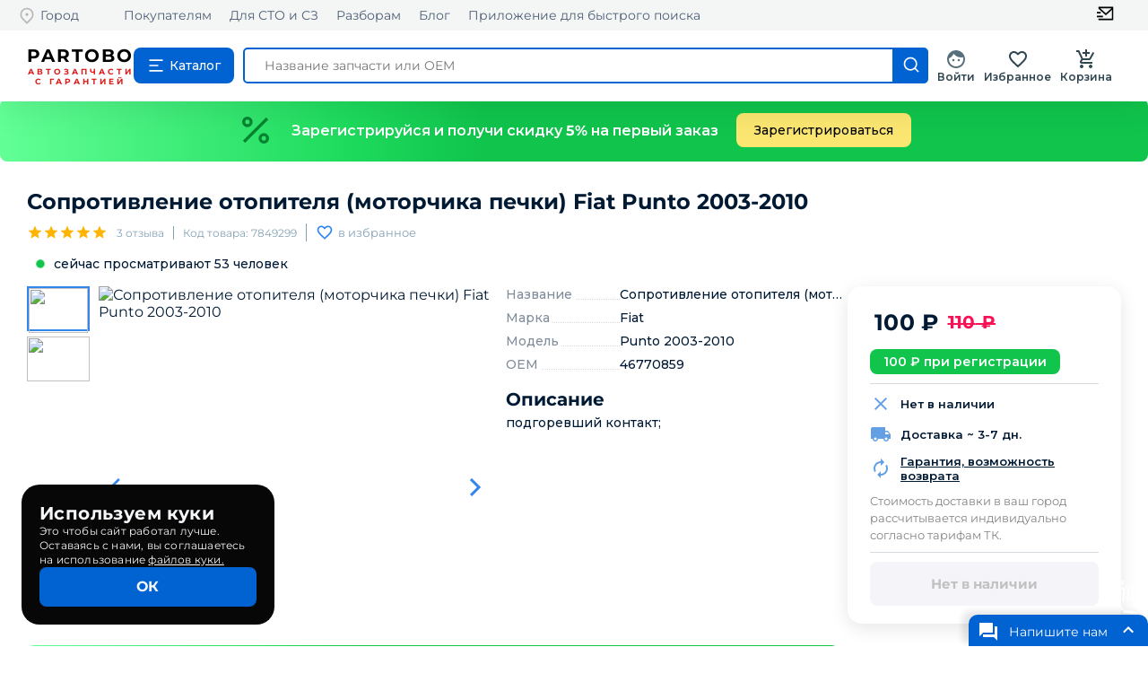

--- FILE ---
content_type: text/html; charset=utf-8
request_url: https://partobo.ru/detail/4091482
body_size: 23090
content:
<!DOCTYPE html><html lang="ru"><head><link rel="icon" href="/favicon.ico"/><meta name="viewport" content="width=device-width"/><meta charSet="utf-8"/><meta name="keywords" content="Сопротивление отопителя (моторчика печки), 46770859, Fiat Punto 2003-2010 купить"/><meta name="description" content="На сайте Partobo вы можете купить Сопротивление отопителя (моторчика печки) Fiat Punto 2003-2010 по цене 110руб. 46770859 7849299 с доставкой по России. Автозапчасти бу и новые для иномарок."/><meta name="robots" content="noindex,follow"/><meta name="googlebot" content="noindex,follow"/><title>Сопротивление отопителя (моторчика печки) Fiat Punto 2003-2010 купить по цене 110руб. 46770859 7849299 магазин бу автозапчастей Partobo</title><meta name="next-head-count" content="6"/><link rel="preload" href="/_next/static/css/a5e6dc0aee718c523d6d.css" as="style"/><link rel="stylesheet" href="/_next/static/css/a5e6dc0aee718c523d6d.css" data-n-g=""/><link rel="preload" href="/_next/static/css/ed1c4cef5e47d9035709.css" as="style"/><link rel="stylesheet" href="/_next/static/css/ed1c4cef5e47d9035709.css" data-n-p=""/><link rel="preload" href="/_next/static/css/371fcd3aaab517fed9b4.css" as="style"/><link rel="stylesheet" href="/_next/static/css/371fcd3aaab517fed9b4.css" data-n-p=""/><noscript data-n-css=""></noscript><link rel="preload" href="/_next/static/chunks/webpack-19bd1b7ee60b8cbf21a4.js" as="script"/><link rel="preload" href="/_next/static/chunks/framework-7612f137f39df1be4160.js" as="script"/><link rel="preload" href="/_next/static/chunks/main-fde3ad02ee40eed1dca4.js" as="script"/><link rel="preload" href="/_next/static/chunks/pages/_app-0b3189ef14b4ce702e24.js" as="script"/><link rel="preload" href="/_next/static/chunks/3996-130965162d921eb99567.js" as="script"/><link rel="preload" href="/_next/static/chunks/5714-7caaf30fa211d76acfdb.js" as="script"/><link rel="preload" href="/_next/static/chunks/5899-5d0d111a642b2661ca43.js" as="script"/><link rel="preload" href="/_next/static/chunks/2606-e1cec1b3da16877f0d99.js" as="script"/><link rel="preload" href="/_next/static/chunks/6617-312c36b2ac35ee722361.js" as="script"/><link rel="preload" href="/_next/static/chunks/868-3fcfadb35f2ccade8c31.js" as="script"/><link rel="preload" href="/_next/static/chunks/7637-de0dcd04e66b9a025f35.js" as="script"/><link rel="preload" href="/_next/static/chunks/2374-6d357cfec8c96b406386.js" as="script"/><link rel="preload" href="/_next/static/chunks/4499-91fd908f907a1d8fb67a.js" as="script"/><link rel="preload" href="/_next/static/chunks/2428-19293ba51c2f437e84f8.js" as="script"/><link rel="preload" href="/_next/static/chunks/9242-1befd26f0f1e74e537b2.js" as="script"/><link rel="preload" href="/_next/static/chunks/9587-a4983f618e497b9f4f69.js" as="script"/><link rel="preload" href="/_next/static/chunks/pages/detail/%5Bid%5D-c8074c01b2123a7d4367.js" as="script"/><style id="jss-server-side">.MuiSvgIcon-root {
  fill: currentColor;
  width: 1em;
  height: 1em;
  display: inline-block;
  font-size: 1.5rem;
  transition: fill 200ms cubic-bezier(0.4, 0, 0.2, 1) 0ms;
  flex-shrink: 0;
  user-select: none;
}
.MuiSvgIcon-colorPrimary {
  color: #3f51b5;
}
.MuiSvgIcon-colorSecondary {
  color: #f50057;
}
.MuiSvgIcon-colorAction {
  color: rgba(0, 0, 0, 0.54);
}
.MuiSvgIcon-colorError {
  color: #f44336;
}
.MuiSvgIcon-colorDisabled {
  color: rgba(0, 0, 0, 0.26);
}
.MuiSvgIcon-fontSizeInherit {
  font-size: inherit;
}
.MuiSvgIcon-fontSizeSmall {
  font-size: 1.25rem;
}
.MuiSvgIcon-fontSizeLarge {
  font-size: 2.1875rem;
}
.MuiButtonBase-root {
  color: inherit;
  border: 0;
  cursor: pointer;
  margin: 0;
  display: inline-flex;
  outline: 0;
  padding: 0;
  position: relative;
  align-items: center;
  user-select: none;
  border-radius: 0;
  vertical-align: middle;
  -moz-appearance: none;
  justify-content: center;
  text-decoration: none;
  background-color: transparent;
  -webkit-appearance: none;
  -webkit-tap-highlight-color: transparent;
}
.MuiButtonBase-root::-moz-focus-inner {
  border-style: none;
}
.MuiButtonBase-root.Mui-disabled {
  cursor: default;
  pointer-events: none;
}
@media print {
  .MuiButtonBase-root {
    color-adjust: exact;
  }
}
  .MuiIconButton-root {
    flex: 0 0 auto;
    color: rgba(0, 0, 0, 0.54);
    padding: 12px;
    overflow: visible;
    font-size: 1.5rem;
    text-align: center;
    transition: background-color 150ms cubic-bezier(0.4, 0, 0.2, 1) 0ms;
    border-radius: 50%;
  }
  .MuiIconButton-root:hover {
    background-color: rgba(0, 0, 0, 0.04);
  }
  .MuiIconButton-root.Mui-disabled {
    color: rgba(0, 0, 0, 0.26);
    background-color: transparent;
  }
@media (hover: none) {
  .MuiIconButton-root:hover {
    background-color: transparent;
  }
}
  .MuiIconButton-edgeStart {
    margin-left: -12px;
  }
  .MuiIconButton-sizeSmall.MuiIconButton-edgeStart {
    margin-left: -3px;
  }
  .MuiIconButton-edgeEnd {
    margin-right: -12px;
  }
  .MuiIconButton-sizeSmall.MuiIconButton-edgeEnd {
    margin-right: -3px;
  }
  .MuiIconButton-colorInherit {
    color: inherit;
  }
  .MuiIconButton-colorPrimary {
    color: #3f51b5;
  }
  .MuiIconButton-colorPrimary:hover {
    background-color: rgba(63, 81, 181, 0.04);
  }
@media (hover: none) {
  .MuiIconButton-colorPrimary:hover {
    background-color: transparent;
  }
}
  .MuiIconButton-colorSecondary {
    color: #f50057;
  }
  .MuiIconButton-colorSecondary:hover {
    background-color: rgba(245, 0, 87, 0.04);
  }
@media (hover: none) {
  .MuiIconButton-colorSecondary:hover {
    background-color: transparent;
  }
}
  .MuiIconButton-sizeSmall {
    padding: 3px;
    font-size: 1.125rem;
  }
  .MuiIconButton-label {
    width: 100%;
    display: flex;
    align-items: inherit;
    justify-content: inherit;
  }
  .MuiBadge-root {
    display: inline-flex;
    position: relative;
    flex-shrink: 0;
    vertical-align: middle;
  }
  .MuiBadge-badge {
    height: 20px;
    display: flex;
    padding: 0 6px;
    z-index: 1;
    position: absolute;
    flex-wrap: wrap;
    font-size: 0.75rem;
    min-width: 20px;
    box-sizing: border-box;
    transition: transform 225ms cubic-bezier(0.4, 0, 0.2, 1) 0ms;
    align-items: center;
    font-family: "Roboto", "Helvetica", "Arial", sans-serif;
    font-weight: 500;
    line-height: 1;
    align-content: center;
    border-radius: 10px;
    flex-direction: row;
    justify-content: center;
  }
  .MuiBadge-colorPrimary {
    color: #fff;
    background-color: #3f51b5;
  }
  .MuiBadge-colorSecondary {
    color: #fff;
    background-color: #f50057;
  }
  .MuiBadge-colorError {
    color: #fff;
    background-color: #f44336;
  }
  .MuiBadge-dot {
    height: 8px;
    padding: 0;
    min-width: 8px;
    border-radius: 4px;
  }
  .MuiBadge-anchorOriginTopRightRectangle {
    top: 0;
    right: 0;
    transform: scale(1) translate(50%, -50%);
    transform-origin: 100% 0%;
  }
  .MuiBadge-anchorOriginTopRightRectangle.MuiBadge-invisible {
    transform: scale(0) translate(50%, -50%);
  }
  .MuiBadge-anchorOriginTopRightRectangular {
    top: 0;
    right: 0;
    transform: scale(1) translate(50%, -50%);
    transform-origin: 100% 0%;
  }
  .MuiBadge-anchorOriginTopRightRectangular.MuiBadge-invisible {
    transform: scale(0) translate(50%, -50%);
  }
  .MuiBadge-anchorOriginBottomRightRectangle {
    right: 0;
    bottom: 0;
    transform: scale(1) translate(50%, 50%);
    transform-origin: 100% 100%;
  }
  .MuiBadge-anchorOriginBottomRightRectangle.MuiBadge-invisible {
    transform: scale(0) translate(50%, 50%);
  }
  .MuiBadge-anchorOriginBottomRightRectangular {
    right: 0;
    bottom: 0;
    transform: scale(1) translate(50%, 50%);
    transform-origin: 100% 100%;
  }
  .MuiBadge-anchorOriginBottomRightRectangular.MuiBadge-invisible {
    transform: scale(0) translate(50%, 50%);
  }
  .MuiBadge-anchorOriginTopLeftRectangle {
    top: 0;
    left: 0;
    transform: scale(1) translate(-50%, -50%);
    transform-origin: 0% 0%;
  }
  .MuiBadge-anchorOriginTopLeftRectangle.MuiBadge-invisible {
    transform: scale(0) translate(-50%, -50%);
  }
  .MuiBadge-anchorOriginTopLeftRectangular {
    top: 0;
    left: 0;
    transform: scale(1) translate(-50%, -50%);
    transform-origin: 0% 0%;
  }
  .MuiBadge-anchorOriginTopLeftRectangular.MuiBadge-invisible {
    transform: scale(0) translate(-50%, -50%);
  }
  .MuiBadge-anchorOriginBottomLeftRectangle {
    left: 0;
    bottom: 0;
    transform: scale(1) translate(-50%, 50%);
    transform-origin: 0% 100%;
  }
  .MuiBadge-anchorOriginBottomLeftRectangle.MuiBadge-invisible {
    transform: scale(0) translate(-50%, 50%);
  }
  .MuiBadge-anchorOriginBottomLeftRectangular {
    left: 0;
    bottom: 0;
    transform: scale(1) translate(-50%, 50%);
    transform-origin: 0% 100%;
  }
  .MuiBadge-anchorOriginBottomLeftRectangular.MuiBadge-invisible {
    transform: scale(0) translate(-50%, 50%);
  }
  .MuiBadge-anchorOriginTopRightCircle {
    top: 14%;
    right: 14%;
    transform: scale(1) translate(50%, -50%);
    transform-origin: 100% 0%;
  }
  .MuiBadge-anchorOriginTopRightCircle.MuiBadge-invisible {
    transform: scale(0) translate(50%, -50%);
  }
  .MuiBadge-anchorOriginTopRightCircular {
    top: 14%;
    right: 14%;
    transform: scale(1) translate(50%, -50%);
    transform-origin: 100% 0%;
  }
  .MuiBadge-anchorOriginTopRightCircular.MuiBadge-invisible {
    transform: scale(0) translate(50%, -50%);
  }
  .MuiBadge-anchorOriginBottomRightCircle {
    right: 14%;
    bottom: 14%;
    transform: scale(1) translate(50%, 50%);
    transform-origin: 100% 100%;
  }
  .MuiBadge-anchorOriginBottomRightCircle.MuiBadge-invisible {
    transform: scale(0) translate(50%, 50%);
  }
  .MuiBadge-anchorOriginBottomRightCircular {
    right: 14%;
    bottom: 14%;
    transform: scale(1) translate(50%, 50%);
    transform-origin: 100% 100%;
  }
  .MuiBadge-anchorOriginBottomRightCircular.MuiBadge-invisible {
    transform: scale(0) translate(50%, 50%);
  }
  .MuiBadge-anchorOriginTopLeftCircle {
    top: 14%;
    left: 14%;
    transform: scale(1) translate(-50%, -50%);
    transform-origin: 0% 0%;
  }
  .MuiBadge-anchorOriginTopLeftCircle.MuiBadge-invisible {
    transform: scale(0) translate(-50%, -50%);
  }
  .MuiBadge-anchorOriginTopLeftCircular {
    top: 14%;
    left: 14%;
    transform: scale(1) translate(-50%, -50%);
    transform-origin: 0% 0%;
  }
  .MuiBadge-anchorOriginTopLeftCircular.MuiBadge-invisible {
    transform: scale(0) translate(-50%, -50%);
  }
  .MuiBadge-anchorOriginBottomLeftCircle {
    left: 14%;
    bottom: 14%;
    transform: scale(1) translate(-50%, 50%);
    transform-origin: 0% 100%;
  }
  .MuiBadge-anchorOriginBottomLeftCircle.MuiBadge-invisible {
    transform: scale(0) translate(-50%, 50%);
  }
  .MuiBadge-anchorOriginBottomLeftCircular {
    left: 14%;
    bottom: 14%;
    transform: scale(1) translate(-50%, 50%);
    transform-origin: 0% 100%;
  }
  .MuiBadge-anchorOriginBottomLeftCircular.MuiBadge-invisible {
    transform: scale(0) translate(-50%, 50%);
  }
  .MuiBadge-invisible {
    transition: transform 195ms cubic-bezier(0.4, 0, 0.2, 1) 0ms;
  }
  .MuiPopover-paper {
    outline: 0;
    position: absolute;
    max-width: calc(100% - 32px);
    min-width: 16px;
    max-height: calc(100% - 32px);
    min-height: 16px;
    overflow-x: hidden;
    overflow-y: auto;
  }

  .jss1 {  }
@media print {
  .MuiDialog-root {
    position: absolute !important;
  }
}
  .MuiDialog-scrollPaper {
    display: flex;
    align-items: center;
    justify-content: center;
  }
  .MuiDialog-scrollBody {
    overflow-x: hidden;
    overflow-y: auto;
    text-align: center;
  }
  .MuiDialog-scrollBody:after {
    width: 0;
    height: 100%;
    content: "";
    display: inline-block;
    vertical-align: middle;
  }
  .MuiDialog-container {
    height: 100%;
    outline: 0;
  }
@media print {
  .MuiDialog-container {
    height: auto;
  }
}
  .MuiDialog-paper {
    margin: 32px;
    position: relative;
    overflow-y: auto;
  }
@media print {
  .MuiDialog-paper {
    box-shadow: none;
    overflow-y: visible;
  }
}
  .MuiDialog-paperScrollPaper {
    display: flex;
    max-height: calc(100% - 64px);
    flex-direction: column;
  }
  .MuiDialog-paperScrollBody {
    display: inline-block;
    text-align: left;
    vertical-align: middle;
  }
  .MuiDialog-paperWidthFalse {
    max-width: calc(100% - 64px);
  }
  .MuiDialog-paperWidthXs {
    max-width: 444px;
  }
@media (max-width:507.95px) {
  .MuiDialog-paperWidthXs.MuiDialog-paperScrollBody {
    max-width: calc(100% - 64px);
  }
}
  .MuiDialog-paperWidthSm {
    max-width: 600px;
  }
@media (max-width:663.95px) {
  .MuiDialog-paperWidthSm.MuiDialog-paperScrollBody {
    max-width: calc(100% - 64px);
  }
}
  .MuiDialog-paperWidthMd {
    max-width: 960px;
  }
@media (max-width:1023.95px) {
  .MuiDialog-paperWidthMd.MuiDialog-paperScrollBody {
    max-width: calc(100% - 64px);
  }
}
  .MuiDialog-paperWidthLg {
    max-width: 1280px;
  }
@media (max-width:1343.95px) {
  .MuiDialog-paperWidthLg.MuiDialog-paperScrollBody {
    max-width: calc(100% - 64px);
  }
}
  .MuiDialog-paperWidthXl {
    max-width: 1920px;
  }
@media (max-width:1983.95px) {
  .MuiDialog-paperWidthXl.MuiDialog-paperScrollBody {
    max-width: calc(100% - 64px);
  }
}
  .MuiDialog-paperFullWidth {
    width: calc(100% - 64px);
  }
  .MuiDialog-paperFullScreen {
    width: 100%;
    height: 100%;
    margin: 0;
    max-width: 100%;
    max-height: none;
    border-radius: 0;
  }
  .MuiDialog-paperFullScreen.MuiDialog-paperScrollBody {
    margin: 0;
    max-width: 100%;
  }
  .MuiToolbar-root {
    display: flex;
    position: relative;
    align-items: center;
  }
  .MuiToolbar-gutters {
    padding-left: 16px;
    padding-right: 16px;
  }
@media (min-width:600px) {
  .MuiToolbar-gutters {
    padding-left: 24px;
    padding-right: 24px;
  }
}
  .MuiToolbar-regular {
    min-height: 56px;
  }
@media (min-width:0px) and (orientation: landscape) {
  .MuiToolbar-regular {
    min-height: 48px;
  }
}
@media (min-width:600px) {
  .MuiToolbar-regular {
    min-height: 64px;
  }
}
  .MuiToolbar-dense {
    min-height: 48px;
  }
  .MuiSvgIcon-root {
    fill: currentColor;
    width: 1em;
    height: 1em;
    display: inline-block;
    font-size: 1.5rem;
    transition: fill 200ms cubic-bezier(0.4, 0, 0.2, 1) 0ms;
    flex-shrink: 0;
    user-select: none;
  }
  .MuiSvgIcon-colorPrimary {
    color: #3f51b5;
  }
  .MuiSvgIcon-colorSecondary {
    color: #f50057;
  }
  .MuiSvgIcon-colorAction {
    color: rgba(0, 0, 0, 0.54);
  }
  .MuiSvgIcon-colorError {
    color: #f44336;
  }
  .MuiSvgIcon-colorDisabled {
    color: rgba(0, 0, 0, 0.26);
  }
  .MuiSvgIcon-fontSizeInherit {
    font-size: inherit;
  }
  .MuiSvgIcon-fontSizeSmall {
    font-size: 1.25rem;
  }
  .MuiSvgIcon-fontSizeLarge {
    font-size: 2.1875rem;
  }
  .MuiSnackbar-root {
    left: 8px;
    right: 8px;
    display: flex;
    z-index: 1400;
    position: fixed;
    align-items: center;
    justify-content: center;
  }
  .MuiSnackbar-anchorOriginTopCenter {
    top: 8px;
  }
@media (min-width:600px) {
  .MuiSnackbar-anchorOriginTopCenter {
    top: 24px;
    left: 50%;
    right: auto;
    transform: translateX(-50%);
  }
}
  .MuiSnackbar-anchorOriginBottomCenter {
    bottom: 8px;
  }
@media (min-width:600px) {
  .MuiSnackbar-anchorOriginBottomCenter {
    left: 50%;
    right: auto;
    bottom: 24px;
    transform: translateX(-50%);
  }
}
  .MuiSnackbar-anchorOriginTopRight {
    top: 8px;
    justify-content: flex-end;
  }
@media (min-width:600px) {
  .MuiSnackbar-anchorOriginTopRight {
    top: 24px;
    left: auto;
    right: 24px;
  }
}
  .MuiSnackbar-anchorOriginBottomRight {
    bottom: 8px;
    justify-content: flex-end;
  }
@media (min-width:600px) {
  .MuiSnackbar-anchorOriginBottomRight {
    left: auto;
    right: 24px;
    bottom: 24px;
  }
}
  .MuiSnackbar-anchorOriginTopLeft {
    top: 8px;
    justify-content: flex-start;
  }
@media (min-width:600px) {
  .MuiSnackbar-anchorOriginTopLeft {
    top: 24px;
    left: 24px;
    right: auto;
  }
}
  .MuiSnackbar-anchorOriginBottomLeft {
    bottom: 8px;
    justify-content: flex-start;
  }
@media (min-width:600px) {
  .MuiSnackbar-anchorOriginBottomLeft {
    left: 24px;
    right: auto;
    bottom: 24px;
  }
}
  .MuiGrid-container {
    width: 100%;
    display: flex;
    flex-wrap: wrap;
    box-sizing: border-box;
  }
  .MuiGrid-item {
    margin: 0;
    box-sizing: border-box;
  }
  .MuiGrid-zeroMinWidth {
    min-width: 0;
  }
  .MuiGrid-direction-xs-column {
    flex-direction: column;
  }
  .MuiGrid-direction-xs-column-reverse {
    flex-direction: column-reverse;
  }
  .MuiGrid-direction-xs-row-reverse {
    flex-direction: row-reverse;
  }
  .MuiGrid-wrap-xs-nowrap {
    flex-wrap: nowrap;
  }
  .MuiGrid-wrap-xs-wrap-reverse {
    flex-wrap: wrap-reverse;
  }
  .MuiGrid-align-items-xs-center {
    align-items: center;
  }
  .MuiGrid-align-items-xs-flex-start {
    align-items: flex-start;
  }
  .MuiGrid-align-items-xs-flex-end {
    align-items: flex-end;
  }
  .MuiGrid-align-items-xs-baseline {
    align-items: baseline;
  }
  .MuiGrid-align-content-xs-center {
    align-content: center;
  }
  .MuiGrid-align-content-xs-flex-start {
    align-content: flex-start;
  }
  .MuiGrid-align-content-xs-flex-end {
    align-content: flex-end;
  }
  .MuiGrid-align-content-xs-space-between {
    align-content: space-between;
  }
  .MuiGrid-align-content-xs-space-around {
    align-content: space-around;
  }
  .MuiGrid-justify-content-xs-center {
    justify-content: center;
  }
  .MuiGrid-justify-content-xs-flex-end {
    justify-content: flex-end;
  }
  .MuiGrid-justify-content-xs-space-between {
    justify-content: space-between;
  }
  .MuiGrid-justify-content-xs-space-around {
    justify-content: space-around;
  }
  .MuiGrid-justify-content-xs-space-evenly {
    justify-content: space-evenly;
  }
  .MuiGrid-spacing-xs-1 {
    width: calc(100% + 8px);
    margin: -4px;
  }
  .MuiGrid-spacing-xs-1 > .MuiGrid-item {
    padding: 4px;
  }
  .MuiGrid-spacing-xs-2 {
    width: calc(100% + 16px);
    margin: -8px;
  }
  .MuiGrid-spacing-xs-2 > .MuiGrid-item {
    padding: 8px;
  }
  .MuiGrid-spacing-xs-3 {
    width: calc(100% + 24px);
    margin: -12px;
  }
  .MuiGrid-spacing-xs-3 > .MuiGrid-item {
    padding: 12px;
  }
  .MuiGrid-spacing-xs-4 {
    width: calc(100% + 32px);
    margin: -16px;
  }
  .MuiGrid-spacing-xs-4 > .MuiGrid-item {
    padding: 16px;
  }
  .MuiGrid-spacing-xs-5 {
    width: calc(100% + 40px);
    margin: -20px;
  }
  .MuiGrid-spacing-xs-5 > .MuiGrid-item {
    padding: 20px;
  }
  .MuiGrid-spacing-xs-6 {
    width: calc(100% + 48px);
    margin: -24px;
  }
  .MuiGrid-spacing-xs-6 > .MuiGrid-item {
    padding: 24px;
  }
  .MuiGrid-spacing-xs-7 {
    width: calc(100% + 56px);
    margin: -28px;
  }
  .MuiGrid-spacing-xs-7 > .MuiGrid-item {
    padding: 28px;
  }
  .MuiGrid-spacing-xs-8 {
    width: calc(100% + 64px);
    margin: -32px;
  }
  .MuiGrid-spacing-xs-8 > .MuiGrid-item {
    padding: 32px;
  }
  .MuiGrid-spacing-xs-9 {
    width: calc(100% + 72px);
    margin: -36px;
  }
  .MuiGrid-spacing-xs-9 > .MuiGrid-item {
    padding: 36px;
  }
  .MuiGrid-spacing-xs-10 {
    width: calc(100% + 80px);
    margin: -40px;
  }
  .MuiGrid-spacing-xs-10 > .MuiGrid-item {
    padding: 40px;
  }
  .MuiGrid-grid-xs-auto {
    flex-grow: 0;
    max-width: none;
    flex-basis: auto;
  }
  .MuiGrid-grid-xs-true {
    flex-grow: 1;
    max-width: 100%;
    flex-basis: 0;
  }
  .MuiGrid-grid-xs-1 {
    flex-grow: 0;
    max-width: 8.333333%;
    flex-basis: 8.333333%;
  }
  .MuiGrid-grid-xs-2 {
    flex-grow: 0;
    max-width: 16.666667%;
    flex-basis: 16.666667%;
  }
  .MuiGrid-grid-xs-3 {
    flex-grow: 0;
    max-width: 25%;
    flex-basis: 25%;
  }
  .MuiGrid-grid-xs-4 {
    flex-grow: 0;
    max-width: 33.333333%;
    flex-basis: 33.333333%;
  }
  .MuiGrid-grid-xs-5 {
    flex-grow: 0;
    max-width: 41.666667%;
    flex-basis: 41.666667%;
  }
  .MuiGrid-grid-xs-6 {
    flex-grow: 0;
    max-width: 50%;
    flex-basis: 50%;
  }
  .MuiGrid-grid-xs-7 {
    flex-grow: 0;
    max-width: 58.333333%;
    flex-basis: 58.333333%;
  }
  .MuiGrid-grid-xs-8 {
    flex-grow: 0;
    max-width: 66.666667%;
    flex-basis: 66.666667%;
  }
  .MuiGrid-grid-xs-9 {
    flex-grow: 0;
    max-width: 75%;
    flex-basis: 75%;
  }
  .MuiGrid-grid-xs-10 {
    flex-grow: 0;
    max-width: 83.333333%;
    flex-basis: 83.333333%;
  }
  .MuiGrid-grid-xs-11 {
    flex-grow: 0;
    max-width: 91.666667%;
    flex-basis: 91.666667%;
  }
  .MuiGrid-grid-xs-12 {
    flex-grow: 0;
    max-width: 100%;
    flex-basis: 100%;
  }
@media (min-width:600px) {
  .MuiGrid-grid-sm-auto {
    flex-grow: 0;
    max-width: none;
    flex-basis: auto;
  }
  .MuiGrid-grid-sm-true {
    flex-grow: 1;
    max-width: 100%;
    flex-basis: 0;
  }
  .MuiGrid-grid-sm-1 {
    flex-grow: 0;
    max-width: 8.333333%;
    flex-basis: 8.333333%;
  }
  .MuiGrid-grid-sm-2 {
    flex-grow: 0;
    max-width: 16.666667%;
    flex-basis: 16.666667%;
  }
  .MuiGrid-grid-sm-3 {
    flex-grow: 0;
    max-width: 25%;
    flex-basis: 25%;
  }
  .MuiGrid-grid-sm-4 {
    flex-grow: 0;
    max-width: 33.333333%;
    flex-basis: 33.333333%;
  }
  .MuiGrid-grid-sm-5 {
    flex-grow: 0;
    max-width: 41.666667%;
    flex-basis: 41.666667%;
  }
  .MuiGrid-grid-sm-6 {
    flex-grow: 0;
    max-width: 50%;
    flex-basis: 50%;
  }
  .MuiGrid-grid-sm-7 {
    flex-grow: 0;
    max-width: 58.333333%;
    flex-basis: 58.333333%;
  }
  .MuiGrid-grid-sm-8 {
    flex-grow: 0;
    max-width: 66.666667%;
    flex-basis: 66.666667%;
  }
  .MuiGrid-grid-sm-9 {
    flex-grow: 0;
    max-width: 75%;
    flex-basis: 75%;
  }
  .MuiGrid-grid-sm-10 {
    flex-grow: 0;
    max-width: 83.333333%;
    flex-basis: 83.333333%;
  }
  .MuiGrid-grid-sm-11 {
    flex-grow: 0;
    max-width: 91.666667%;
    flex-basis: 91.666667%;
  }
  .MuiGrid-grid-sm-12 {
    flex-grow: 0;
    max-width: 100%;
    flex-basis: 100%;
  }
}
@media (min-width:960px) {
  .MuiGrid-grid-md-auto {
    flex-grow: 0;
    max-width: none;
    flex-basis: auto;
  }
  .MuiGrid-grid-md-true {
    flex-grow: 1;
    max-width: 100%;
    flex-basis: 0;
  }
  .MuiGrid-grid-md-1 {
    flex-grow: 0;
    max-width: 8.333333%;
    flex-basis: 8.333333%;
  }
  .MuiGrid-grid-md-2 {
    flex-grow: 0;
    max-width: 16.666667%;
    flex-basis: 16.666667%;
  }
  .MuiGrid-grid-md-3 {
    flex-grow: 0;
    max-width: 25%;
    flex-basis: 25%;
  }
  .MuiGrid-grid-md-4 {
    flex-grow: 0;
    max-width: 33.333333%;
    flex-basis: 33.333333%;
  }
  .MuiGrid-grid-md-5 {
    flex-grow: 0;
    max-width: 41.666667%;
    flex-basis: 41.666667%;
  }
  .MuiGrid-grid-md-6 {
    flex-grow: 0;
    max-width: 50%;
    flex-basis: 50%;
  }
  .MuiGrid-grid-md-7 {
    flex-grow: 0;
    max-width: 58.333333%;
    flex-basis: 58.333333%;
  }
  .MuiGrid-grid-md-8 {
    flex-grow: 0;
    max-width: 66.666667%;
    flex-basis: 66.666667%;
  }
  .MuiGrid-grid-md-9 {
    flex-grow: 0;
    max-width: 75%;
    flex-basis: 75%;
  }
  .MuiGrid-grid-md-10 {
    flex-grow: 0;
    max-width: 83.333333%;
    flex-basis: 83.333333%;
  }
  .MuiGrid-grid-md-11 {
    flex-grow: 0;
    max-width: 91.666667%;
    flex-basis: 91.666667%;
  }
  .MuiGrid-grid-md-12 {
    flex-grow: 0;
    max-width: 100%;
    flex-basis: 100%;
  }
}
@media (min-width:1280px) {
  .MuiGrid-grid-lg-auto {
    flex-grow: 0;
    max-width: none;
    flex-basis: auto;
  }
  .MuiGrid-grid-lg-true {
    flex-grow: 1;
    max-width: 100%;
    flex-basis: 0;
  }
  .MuiGrid-grid-lg-1 {
    flex-grow: 0;
    max-width: 8.333333%;
    flex-basis: 8.333333%;
  }
  .MuiGrid-grid-lg-2 {
    flex-grow: 0;
    max-width: 16.666667%;
    flex-basis: 16.666667%;
  }
  .MuiGrid-grid-lg-3 {
    flex-grow: 0;
    max-width: 25%;
    flex-basis: 25%;
  }
  .MuiGrid-grid-lg-4 {
    flex-grow: 0;
    max-width: 33.333333%;
    flex-basis: 33.333333%;
  }
  .MuiGrid-grid-lg-5 {
    flex-grow: 0;
    max-width: 41.666667%;
    flex-basis: 41.666667%;
  }
  .MuiGrid-grid-lg-6 {
    flex-grow: 0;
    max-width: 50%;
    flex-basis: 50%;
  }
  .MuiGrid-grid-lg-7 {
    flex-grow: 0;
    max-width: 58.333333%;
    flex-basis: 58.333333%;
  }
  .MuiGrid-grid-lg-8 {
    flex-grow: 0;
    max-width: 66.666667%;
    flex-basis: 66.666667%;
  }
  .MuiGrid-grid-lg-9 {
    flex-grow: 0;
    max-width: 75%;
    flex-basis: 75%;
  }
  .MuiGrid-grid-lg-10 {
    flex-grow: 0;
    max-width: 83.333333%;
    flex-basis: 83.333333%;
  }
  .MuiGrid-grid-lg-11 {
    flex-grow: 0;
    max-width: 91.666667%;
    flex-basis: 91.666667%;
  }
  .MuiGrid-grid-lg-12 {
    flex-grow: 0;
    max-width: 100%;
    flex-basis: 100%;
  }
}
@media (min-width:1920px) {
  .MuiGrid-grid-xl-auto {
    flex-grow: 0;
    max-width: none;
    flex-basis: auto;
  }
  .MuiGrid-grid-xl-true {
    flex-grow: 1;
    max-width: 100%;
    flex-basis: 0;
  }
  .MuiGrid-grid-xl-1 {
    flex-grow: 0;
    max-width: 8.333333%;
    flex-basis: 8.333333%;
  }
  .MuiGrid-grid-xl-2 {
    flex-grow: 0;
    max-width: 16.666667%;
    flex-basis: 16.666667%;
  }
  .MuiGrid-grid-xl-3 {
    flex-grow: 0;
    max-width: 25%;
    flex-basis: 25%;
  }
  .MuiGrid-grid-xl-4 {
    flex-grow: 0;
    max-width: 33.333333%;
    flex-basis: 33.333333%;
  }
  .MuiGrid-grid-xl-5 {
    flex-grow: 0;
    max-width: 41.666667%;
    flex-basis: 41.666667%;
  }
  .MuiGrid-grid-xl-6 {
    flex-grow: 0;
    max-width: 50%;
    flex-basis: 50%;
  }
  .MuiGrid-grid-xl-7 {
    flex-grow: 0;
    max-width: 58.333333%;
    flex-basis: 58.333333%;
  }
  .MuiGrid-grid-xl-8 {
    flex-grow: 0;
    max-width: 66.666667%;
    flex-basis: 66.666667%;
  }
  .MuiGrid-grid-xl-9 {
    flex-grow: 0;
    max-width: 75%;
    flex-basis: 75%;
  }
  .MuiGrid-grid-xl-10 {
    flex-grow: 0;
    max-width: 83.333333%;
    flex-basis: 83.333333%;
  }
  .MuiGrid-grid-xl-11 {
    flex-grow: 0;
    max-width: 91.666667%;
    flex-basis: 91.666667%;
  }
  .MuiGrid-grid-xl-12 {
    flex-grow: 0;
    max-width: 100%;
    flex-basis: 100%;
  }
}
  .MuiRating-root {
    color: #ffb400;
    cursor: pointer;
    display: inline-flex;
    position: relative;
    font-size: 1.5rem;
    text-align: left;
    -webkit-tap-highlight-color: transparent;
  }
  .MuiRating-root.Mui-disabled {
    opacity: 0.5;
    pointer-events: none;
  }
  .MuiRating-root.Mui-focusVisible .MuiRating-iconActive {
    outline: 1px solid #999;
  }
  .MuiRating-sizeSmall {
    font-size: 1.125rem;
  }
  .MuiRating-sizeLarge {
    font-size: 1.875rem;
  }
  .MuiRating-readOnly {
    pointer-events: none;
  }
  .MuiRating-visuallyhidden {
    top: 20px;
    clip: rect(0 0 0 0);
    color: #000;
    width: 1px;
    border: 0;
    height: 1px;
    margin: -1px;
    padding: 0;
    overflow: hidden;
    position: absolute;
  }
  input:focus + .MuiRating-pristine {
    top: 0;
    width: 100%;
    bottom: 0;
    outline: 1px solid #999;
    position: absolute;
  }
  .MuiRating-label {
    cursor: inherit;
  }
  .MuiRating-icon {
    display: flex;
    transition: transform 150ms cubic-bezier(0.4, 0, 0.2, 1) 0ms;
    pointer-events: none;
  }
  .MuiRating-iconEmpty {
    color: rgba(0, 0, 0, 0.26);
  }
  .MuiRating-iconActive {
    transform: scale(1.2);
  }
  .MuiRating-decimal {
    position: relative;
  }
  .MuiSnackbar-root {
    left: 8px;
    right: 8px;
    display: flex;
    z-index: 1400;
    position: fixed;
    align-items: center;
    justify-content: center;
  }
  .MuiSnackbar-anchorOriginTopCenter {
    top: 8px;
  }
@media (min-width:600px) {
  .MuiSnackbar-anchorOriginTopCenter {
    top: 24px;
    left: 50%;
    right: auto;
    transform: translateX(-50%);
  }
}
  .MuiSnackbar-anchorOriginBottomCenter {
    bottom: 8px;
  }
@media (min-width:600px) {
  .MuiSnackbar-anchorOriginBottomCenter {
    left: 50%;
    right: auto;
    bottom: 24px;
    transform: translateX(-50%);
  }
}
  .MuiSnackbar-anchorOriginTopRight {
    top: 8px;
    justify-content: flex-end;
  }
@media (min-width:600px) {
  .MuiSnackbar-anchorOriginTopRight {
    top: 24px;
    left: auto;
    right: 24px;
  }
}
  .MuiSnackbar-anchorOriginBottomRight {
    bottom: 8px;
    justify-content: flex-end;
  }
@media (min-width:600px) {
  .MuiSnackbar-anchorOriginBottomRight {
    left: auto;
    right: 24px;
    bottom: 24px;
  }
}
  .MuiSnackbar-anchorOriginTopLeft {
    top: 8px;
    justify-content: flex-start;
  }
@media (min-width:600px) {
  .MuiSnackbar-anchorOriginTopLeft {
    top: 24px;
    left: 24px;
    right: auto;
  }
}
  .MuiSnackbar-anchorOriginBottomLeft {
    bottom: 8px;
    justify-content: flex-start;
  }
@media (min-width:600px) {
  .MuiSnackbar-anchorOriginBottomLeft {
    left: 24px;
    right: auto;
    bottom: 24px;
  }
}
  .MuiTooltip-popper {
    z-index: 1500;
    pointer-events: none;
  }
  .MuiTooltip-popperInteractive {
    pointer-events: auto;
  }
  .MuiTooltip-popperArrow[x-placement*="bottom"] .MuiTooltip-arrow {
    top: 0;
    left: 0;
    margin-top: -0.71em;
    margin-left: 4px;
    margin-right: 4px;
  }
  .MuiTooltip-popperArrow[x-placement*="top"] .MuiTooltip-arrow {
    left: 0;
    bottom: 0;
    margin-left: 4px;
    margin-right: 4px;
    margin-bottom: -0.71em;
  }
  .MuiTooltip-popperArrow[x-placement*="right"] .MuiTooltip-arrow {
    left: 0;
    width: 0.71em;
    height: 1em;
    margin-top: 4px;
    margin-left: -0.71em;
    margin-bottom: 4px;
  }
  .MuiTooltip-popperArrow[x-placement*="left"] .MuiTooltip-arrow {
    right: 0;
    width: 0.71em;
    height: 1em;
    margin-top: 4px;
    margin-right: -0.71em;
    margin-bottom: 4px;
  }
  .MuiTooltip-popperArrow[x-placement*="left"] .MuiTooltip-arrow::before {
    transform-origin: 0 0;
  }
  .MuiTooltip-popperArrow[x-placement*="right"] .MuiTooltip-arrow::before {
    transform-origin: 100% 100%;
  }
  .MuiTooltip-popperArrow[x-placement*="top"] .MuiTooltip-arrow::before {
    transform-origin: 100% 0;
  }
  .MuiTooltip-popperArrow[x-placement*="bottom"] .MuiTooltip-arrow::before {
    transform-origin: 0 100%;
  }
  .MuiTooltip-tooltip {
    color: #fff;
    padding: 4px 8px;
    font-size: 0.625rem;
    max-width: 300px;
    word-wrap: break-word;
    font-family: "Roboto", "Helvetica", "Arial", sans-serif;
    font-weight: 500;
    line-height: 1.4em;
    border-radius: 4px;
    background-color: rgba(97, 97, 97, 0.9);
  }
  .MuiTooltip-tooltipArrow {
    margin: 0;
    position: relative;
  }
  .MuiTooltip-arrow {
    color: rgba(97, 97, 97, 0.9);
    width: 1em;
    height: 0.71em;
    overflow: hidden;
    position: absolute;
    box-sizing: border-box;
  }
  .MuiTooltip-arrow::before {
    width: 100%;
    height: 100%;
    margin: auto;
    content: "";
    display: block;
    transform: rotate(45deg);
    background-color: currentColor;
  }
  .MuiTooltip-touch {
    padding: 8px 16px;
    font-size: 0.875rem;
    font-weight: 400;
    line-height: 1.14286em;
  }
  .MuiTooltip-tooltipPlacementLeft {
    margin: 0 24px ;
    transform-origin: right center;
  }
@media (min-width:600px) {
  .MuiTooltip-tooltipPlacementLeft {
    margin: 0 14px;
  }
}
  .MuiTooltip-tooltipPlacementRight {
    margin: 0 24px;
    transform-origin: left center;
  }
@media (min-width:600px) {
  .MuiTooltip-tooltipPlacementRight {
    margin: 0 14px;
  }
}
  .MuiTooltip-tooltipPlacementTop {
    margin: 24px 0;
    transform-origin: center bottom;
  }
@media (min-width:600px) {
  .MuiTooltip-tooltipPlacementTop {
    margin: 14px 0;
  }
}
  .MuiTooltip-tooltipPlacementBottom {
    margin: 24px 0;
    transform-origin: center top;
  }
@media (min-width:600px) {
  .MuiTooltip-tooltipPlacementBottom {
    margin: 14px 0;
  }
}</style></head><body><div id="__next"><div class="rnc__base "><div class="rnc__notification-container--top-full"></div><div class="rnc__notification-container--bottom-full"></div><div class="rnc__notification-container--top-left"></div><div class="rnc__notification-container--top-right"></div><div class="rnc__notification-container--bottom-left"></div><div class="rnc__notification-container--bottom-right"></div><div class="rnc__notification-container--top-center"></div><div class="rnc__notification-container--center"><div class="rnc__util--flex-center"></div></div><div class="rnc__notification-container--bottom-center"></div></div><header class="Header_header__182Qc"><div class="Subheader_subHeader__ejzKh"><div class="container Subheader_subHeaderContent__2FyIn"><div class="Subheader_city__25UUI"><svg style="margin-right:5px" fill="#b7b7b7" xmlns="http://www.w3.org/2000/svg" viewBox="0 0 24 24" width="20" height="20"><path fill="none" d="M0 0h24v24H0z"></path><path d="M12 23.728l-6.364-6.364a9 9 0 1 1 12.728 0L12 23.728zm4.95-7.778a7 7 0 1 0-9.9 0L12 20.9l4.95-4.95zM12 13a2 2 0 1 1 0-4 2 2 0 0 1 0 4z"></path></svg>Город<div class="city-confirm-hidden">Ваш город <b></b>?<br/><div class="city-confirm-actions"><div>Да</div><div>Выбрать другой</div></div></div></div><div class="Subheader_subheaderLinks__ubYs_"><a class="Subheader_city__25UUI" href="/clients">Покупателям</a><a class="Subheader_city__25UUI" href="/sto">Для СТО и СЗ</a><a class="Subheader_city__25UUI" href="/repairs">Разборам</a><a class="Subheader_city__25UUI" href="/blogs">Блог</a><a class="Subheader_city__25UUI" href="/download_app">Приложение для быстрого поиска</a></div><div class="Subheader_contactBlock__bTQlD"><div class="Subheader_contacts__3uzgS"><a href="mailto:support@partobo.ru"><svg xmlns="http://www.w3.org/2000/svg" viewBox="0 0 24 24" width="24" height="24"><path fill="none" d="M0 0h24v24H0z"></path><path d="M22 20.007a1 1 0 0 1-.992.993H2.992A.993.993 0 0 1 2 20.007V19h18V7.3l-8 7.2-10-9V4a1 1 0 0 1 1-1h18a1 1 0 0 1 1 1v16.007zM4.434 5L12 11.81 19.566 5H4.434zM0 15h8v2H0v-2zm0-5h5v2H0v-2z"></path></svg></a></div></div></div></div><div class="container"><nav class="Header_mainNav__15oKF "><a class="Header_logoZpz__3OlVM" href="/"><span class="Header_partoboName__W7iCX">Partobo</span><span class="Header_partoboSubname__2zrHZ">Автозапчасти с гарантией</span></a><div class="Header_catalogBtn__2rNTp"><svg fill="#fff" xmlns="http://www.w3.org/2000/svg" viewBox="0 0 24 24" width="20" height="20"><path fill="none" d="M0 0h24v24H0z"></path><path d="M3 4h18v2H3V4zm0 7h12v2H3v-2zm0 7h18v2H3v-2z"></path></svg><span>Каталог</span></div><div class="MuiBox-root jss1 box-forSearch"></div><form action=""><div class="SearchPanel_innerForm__260nv"><div style="display:flex;z-index:2"><div class="SearchPanel_inputSearch__230xD SearchPanel_inputField__1D9Tg"><input type="search" class="SearchPanel_input__acS1b" id="input" name="keyword" autoComplete="off" placeholder="Название запчасти или OEM"/></div><div class="SearchPanel_inputField__1D9Tg SearchPanel_btn__PWsmB"><button class="SearchPanel_btnSearch__2t4Ci" type="submit"><svg fill="#fff" xmlns="http://www.w3.org/2000/svg" viewBox="0 0 24 24" width="20" height="20"><path fill="none" d="M0 0h24v24H0z"></path><path d="M18.031 16.617l4.283 4.282-1.415 1.415-4.282-4.283A8.96 8.96 0 0 1 11 20c-4.968 0-9-4.032-9-9s4.032-9 9-9 9 4.032 9 9a8.96 8.96 0 0 1-1.969 5.617zm-2.006-.742A6.977 6.977 0 0 0 18 11c0-3.868-3.133-7-7-7-3.868 0-7 3.132-7 7 0 3.867 3.132 7 7 7a6.977 6.977 0 0 0 4.875-1.975l.15-.15z"></path></svg></button></div></div></div></form><div class="Header_iconsNav__2-8eV"><div class="sign-in "><a class="icon-btns" href="/login"><svg class="MuiSvgIcon-root" focusable="false" viewBox="0 0 24 24" aria-hidden="true"><path d="M9 11.75c-.69 0-1.25.56-1.25 1.25s.56 1.25 1.25 1.25 1.25-.56 1.25-1.25-.56-1.25-1.25-1.25zm6 0c-.69 0-1.25.56-1.25 1.25s.56 1.25 1.25 1.25 1.25-.56 1.25-1.25-.56-1.25-1.25-1.25zM12 2C6.48 2 2 6.48 2 12s4.48 10 10 10 10-4.48 10-10S17.52 2 12 2zm0 18c-4.41 0-8-3.59-8-8 0-.29.02-.58.05-.86 2.36-1.05 4.23-2.98 5.21-5.37C11.07 8.33 14.05 10 17.42 10c.78 0 1.53-.09 2.25-.26.21.71.33 1.47.33 2.26 0 4.41-3.59 8-8 8z"></path></svg><span class="Header_span__3q9Kf">Войти</span></a></div><div class="my-favorite"><a class="icon-btns" href="/favorite"><span class="MuiBadge-root badge"><svg class="MuiSvgIcon-root" focusable="false" viewBox="0 0 24 24" aria-hidden="true"><path d="M16.5 3c-1.74 0-3.41.81-4.5 2.09C10.91 3.81 9.24 3 7.5 3 4.42 3 2 5.42 2 8.5c0 3.78 3.4 6.86 8.55 11.54L12 21.35l1.45-1.32C18.6 15.36 22 12.28 22 8.5 22 5.42 19.58 3 16.5 3zm-4.4 15.55l-.1.1-.1-.1C7.14 14.24 4 11.39 4 8.5 4 6.5 5.5 5 7.5 5c1.54 0 3.04.99 3.57 2.36h1.87C13.46 5.99 14.96 5 16.5 5c2 0 3.5 1.5 3.5 3.5 0 2.89-3.14 5.74-7.9 10.05z"></path></svg><span class="MuiBadge-badge MuiBadge-anchorOriginTopRightRectangle MuiBadge-colorPrimary MuiBadge-invisible">0</span></span><span class="Header_span__3q9Kf">Избранное</span></a></div><div class="cart"><a class="icon-btns" href="/cart"><span class="MuiBadge-root badge"><svg class="MuiSvgIcon-root" focusable="false" viewBox="0 0 24 24" aria-hidden="true"><path d="M11 9h2V6h3V4h-3V1h-2v3H8v2h3v3zm-4 9c-1.1 0-1.99.9-1.99 2S5.9 22 7 22s2-.9 2-2-.9-2-2-2zm10 0c-1.1 0-1.99.9-1.99 2s.89 2 1.99 2 2-.9 2-2-.9-2-2-2zm-9.83-3.25l.03-.12.9-1.63h7.45c.75 0 1.41-.41 1.75-1.03l3.86-7.01L19.42 4h-.01l-1.1 2-2.76 5H8.53l-.13-.27L6.16 6l-.95-2-.94-2H1v2h2l3.6 7.59-1.35 2.45c-.16.28-.25.61-.25.96 0 1.1.9 2 2 2h12v-2H7.42c-.13 0-.25-.11-.25-.25z"></path></svg><span class="MuiBadge-badge MuiBadge-anchorOriginTopRightRectangle MuiBadge-invisible">0</span></span><span class="Header_span__3q9Kf">Корзина</span></a></div></div></nav></div><div class="catalog hidden"><div class="mobileSubLinks"><a href="/clients">Покупателям</a><a href="/sto">Для СТО и СЗ</a><a href="/repairs">Разборам</a><a href="/blogs">Блог</a><a href="/download_app">Приложение для быстрого поиска</a></div><div class="catalog-menu"><p style="font-size:15px;font-weight:700;margin-bottom:20px">Поиск по каталогу</p><ul></ul></div><div class="catalog-content"></div></div></header><div class="wrapper"><div class="MuiToolbar-root MuiToolbar-regular MuiToolbar-gutters" id="back-to-top-anchor"></div><div class="content"><div class="mainPage-banner"><svg xmlns="http://www.w3.org/2000/svg" viewBox="0 0 24 24" width="24" height="24"><path fill="none" d="M0 0h24v24H0z"></path><path d="M17.5 21a3.5 3.5 0 1 1 0-7 3.5 3.5 0 0 1 0 7zm0-2a1.5 1.5 0 1 0 0-3 1.5 1.5 0 0 0 0 3zm-11-9a3.5 3.5 0 1 1 0-7 3.5 3.5 0 0 1 0 7zm0-2a1.5 1.5 0 1 0 0-3 1.5 1.5 0 0 0 0 3zm12.571-4.485l1.414 1.414L4.93 20.485l-1.414-1.414L19.07 3.515z"></path></svg><p>Зарегистрируйся и получи скидку <b>5%</b> на первый заказ</p><div class="make-order">Зарегистрироваться</div></div><div class="container"><div class="detail-card"><h2 class="detail-card__title">Сопротивление отопителя (моторчика печки)<!-- --> <!-- --> <!-- -->Fiat<!-- --> <!-- -->Punto 2003-2010</h2><div class="detail-action-info"><div class="stars" style="margin-bottom:10px;cursor:pointer"><span class="MuiRating-root MuiRating-sizeSmall MuiRating-readOnly" role="img" aria-label="0 Stars"><span><span class="MuiRating-icon MuiRating-iconEmpty"><svg class="MuiSvgIcon-root MuiSvgIcon-fontSizeInherit" focusable="false" viewBox="0 0 24 24" aria-hidden="true"><path d="M12 17.27L18.18 21l-1.64-7.03L22 9.24l-7.19-.61L12 2 9.19 8.63 2 9.24l5.46 4.73L5.82 21z"></path></svg></span></span><span><span class="MuiRating-icon MuiRating-iconEmpty"><svg class="MuiSvgIcon-root MuiSvgIcon-fontSizeInherit" focusable="false" viewBox="0 0 24 24" aria-hidden="true"><path d="M12 17.27L18.18 21l-1.64-7.03L22 9.24l-7.19-.61L12 2 9.19 8.63 2 9.24l5.46 4.73L5.82 21z"></path></svg></span></span><span><span class="MuiRating-icon MuiRating-iconEmpty"><svg class="MuiSvgIcon-root MuiSvgIcon-fontSizeInherit" focusable="false" viewBox="0 0 24 24" aria-hidden="true"><path d="M12 17.27L18.18 21l-1.64-7.03L22 9.24l-7.19-.61L12 2 9.19 8.63 2 9.24l5.46 4.73L5.82 21z"></path></svg></span></span><span><span class="MuiRating-icon MuiRating-iconEmpty"><svg class="MuiSvgIcon-root MuiSvgIcon-fontSizeInherit" focusable="false" viewBox="0 0 24 24" aria-hidden="true"><path d="M12 17.27L18.18 21l-1.64-7.03L22 9.24l-7.19-.61L12 2 9.19 8.63 2 9.24l5.46 4.73L5.82 21z"></path></svg></span></span><span><span class="MuiRating-icon MuiRating-iconEmpty"><svg class="MuiSvgIcon-root MuiSvgIcon-fontSizeInherit" focusable="false" viewBox="0 0 24 24" aria-hidden="true"><path d="M12 17.27L18.18 21l-1.64-7.03L22 9.24l-7.19-.61L12 2 9.19 8.63 2 9.24l5.46 4.73L5.82 21z"></path></svg></span></span></span><span class="stars__item">0<!-- --> <!-- -->отзывов</span><span class="stars__item" style="padding-left:10px;border-left:1px solid #85a2b6">Код товара: <!-- -->7849299</span></div><div class="detail-card__favorite"><svg class="MuiSvgIcon-root" focusable="false" viewBox="0 0 24 24" aria-hidden="true"><path d="M16.5 3c-1.74 0-3.41.81-4.5 2.09C10.91 3.81 9.24 3 7.5 3 4.42 3 2 5.42 2 8.5c0 3.78 3.4 6.86 8.55 11.54L12 21.35l1.45-1.32C18.6 15.36 22 12.28 22 8.5 22 5.42 19.58 3 16.5 3zm-4.4 15.55l-.1.1-.1-.1C7.14 14.24 4 11.39 4 8.5 4 6.5 5.5 5 7.5 5c1.54 0 3.04.99 3.57 2.36h1.87C13.46 5.99 14.96 5 16.5 5c2 0 3.5 1.5 3.5 3.5 0 2.89-3.14 5.74-7.9 10.05z"></path></svg><span>в избранное</span></div></div><div style="display:flex;align-items:center;margin-bottom:10px"><div class="blob"></div><span style="font-size:14px;font-weight:500">сейчас просматривают <!-- -->53<!-- --> человек</span></div><div class="MuiGrid-root MuiGrid-container"><div class="MuiGrid-root MuiGrid-item MuiGrid-grid-xs-12 MuiGrid-grid-lg-9"><div class="MuiGrid-root MuiGrid-container"><div class="MuiGrid-root MuiGrid-item MuiGrid-grid-xs-12 MuiGrid-grid-md-7 MuiGrid-grid-lg-7"><div class="detail-card__img"><div class="card-product__slider"><div class="card-product__slider-nav"><img class="card-product__slider-nav-item current lazy" data-src="https://media.motorlandby.ru/part/7333456/1_wm_viki.jpg"/><img class="card-product__slider-nav-item lazy" data-src="https://media.motorlandby.ru/part/7333456/2_wm_viki.jpg"/></div><div class="card-product__slider-current"><button class="MuiButtonBase-root MuiIconButton-root card-product__slider-btn left MuiIconButton-colorPrimary" tabindex="0" type="button" aria-label="Предыдуший слайд"><span class="MuiIconButton-label"><svg class="MuiSvgIcon-root" focusable="false" viewBox="0 0 24 24" aria-hidden="true"><path d="M11.67 3.87L9.9 2.1 0 12l9.9 9.9 1.77-1.77L3.54 12z"></path></svg></span></button><button class="MuiButtonBase-root MuiIconButton-root card-product__slider-btn right MuiIconButton-colorPrimary" tabindex="0" type="button" aria-label="Следующий слайд"><span class="MuiIconButton-label"><svg class="MuiSvgIcon-root" focusable="false" viewBox="0 0 24 24" aria-hidden="true"><path d="M5.88 4.12L13.76 12l-7.88 7.88L8 22l10-10L8 2z"></path></svg></span></button><figure class="zoom" style="background-image:url(https://i.pinimg.com/originals/8a/eb/d8/8aebd875fbddd22bf3971c3a7159bdc7.png)"><img alt="Сопротивление отопителя (моторчика печки) Fiat Punto 2003-2010" src="https://i.pinimg.com/originals/8a/eb/d8/8aebd875fbddd22bf3971c3a7159bdc7.png" class="big-pic" style="width:100%;height:400px;object-fit:contain"/></figure></div><div class="zoom-slider "><div class="zoom-slider__current"><button class="MuiButtonBase-root MuiIconButton-root card-product__slider-btn left MuiIconButton-colorPrimary" tabindex="0" type="button" aria-label="Предыдуший слайд"><span class="MuiIconButton-label"><svg class="MuiSvgIcon-root" focusable="false" viewBox="0 0 24 24" aria-hidden="true"><path d="M11.67 3.87L9.9 2.1 0 12l9.9 9.9 1.77-1.77L3.54 12z"></path></svg></span></button><button class="MuiButtonBase-root MuiIconButton-root card-product__slider-btn right MuiIconButton-colorPrimary" tabindex="0" type="button" aria-label="Следующий слайд"><span class="MuiIconButton-label"><svg class="MuiSvgIcon-root" focusable="false" viewBox="0 0 24 24" aria-hidden="true"><path d="M5.88 4.12L13.76 12l-7.88 7.88L8 22l10-10L8 2z"></path></svg></span></button><button class="MuiButtonBase-root MuiIconButton-root close-zoom-slider-btn MuiIconButton-colorPrimary" tabindex="0" type="button"><span class="MuiIconButton-label"><svg class="MuiSvgIcon-root" focusable="false" viewBox="0 0 24 24" aria-hidden="true"><path d="M19 6.41L17.59 5 12 10.59 6.41 5 5 6.41 10.59 12 5 17.59 6.41 19 12 13.41 17.59 19 19 17.59 13.41 12z"></path></svg></span></button><img style="width:100%;height:100%;object-fit:contain" src="https://i.pinimg.com/originals/8a/eb/d8/8aebd875fbddd22bf3971c3a7159bdc7.png" alt="Сопротивление отопителя (моторчика печки) Fiat Punto 2003-2010"/></div><div class="card-product__slider-nav"><img class="card-product__slider-nav-item current lazy" data-src="https://media.motorlandby.ru/part/7333456/1_wm_viki.jpg"/><img class="card-product__slider-nav-item lazy" data-src="https://media.motorlandby.ru/part/7333456/2_wm_viki.jpg"/></div></div></div></div></div><div class="MuiGrid-root MuiGrid-item MuiGrid-grid-xs-12 MuiGrid-grid-md-5 MuiGrid-grid-lg-5"><div class="detail-card__info"><div class="detail-card__info-body"><div class="detail-card__caption"><div><span>Название</span></div><p title="Сопротивление отопителя (моторчика печки)" class="">Сопротивление отопителя (моторчика печки)</p></div><div class="detail-card__caption"><div><span>Марка</span></div><p>Fiat</p></div><div class="detail-card__caption"><div><span>Модель</span></div><p>Punto 2003-2010</p></div><div class="detail-card__caption"><div><span>OEM</span></div><p>46770859</p></div></div><div class="detail-caption"><h3>Описание</h3><div>подгоревший контакт;</div></div></div></div><div class="MuiGrid-root MuiGrid-item MuiGrid-grid-xs-12" style="margin-right:10px"><div class="mainPage-banner" style="border-radius:8px"><b>Заказывай - ты всегда можешь сделать возврат</b></div></div><div class="MuiGrid-root MuiGrid-item MuiGrid-grid-xs-12"><div class="seller"><a class="seller__name" href="/shop?shop=undefined&amp;shopId=2"><svg class="MuiSvgIcon-root" focusable="false" viewBox="0 0 24 24" aria-hidden="true"><path d="M21.9 8.89l-1.05-4.37c-.22-.9-1-1.52-1.91-1.52H5.05c-.9 0-1.69.63-1.9 1.52L2.1 8.89c-.24 1.02-.02 2.06.62 2.88.08.11.19.19.28.29V19c0 1.1.9 2 2 2h14c1.1 0 2-.9 2-2v-6.94c.09-.09.2-.18.28-.28.64-.82.87-1.87.62-2.89zm-2.99-3.9l1.05 4.37c.1.42.01.84-.25 1.17-.14.18-.44.47-.94.47-.61 0-1.14-.49-1.21-1.14L16.98 5l1.93-.01zM13 5h1.96l.54 4.52c.05.39-.07.78-.33 1.07-.22.26-.54.41-.95.41-.67 0-1.22-.59-1.22-1.31V5zM8.49 9.52L9.04 5H11v4.69c0 .72-.55 1.31-1.29 1.31-.34 0-.65-.15-.89-.41-.25-.29-.37-.68-.33-1.07zm-4.45-.16L5.05 5h1.97l-.58 4.86c-.08.65-.6 1.14-1.21 1.14-.49 0-.8-.29-.93-.47-.27-.32-.36-.75-.26-1.17zM5 19v-6.03c.08.01.15.03.23.03.87 0 1.66-.36 2.24-.95.6.6 1.4.95 2.31.95.87 0 1.65-.36 2.23-.93.59.57 1.39.93 2.29.93.84 0 1.64-.35 2.24-.95.58.59 1.37.95 2.24.95.08 0 .15-.02.23-.03V19H5z"></path></svg><div style="display:flex;flex-direction:column"><span>Продавец:</span><p></p></div></a><div class="seller__info"><div class="seller__payment"><svg class="MuiSvgIcon-root" focusable="false" viewBox="0 0 24 24" aria-hidden="true" style="color:#3ac267"><path d="M12 2C6.48 2 2 6.48 2 12s4.48 10 10 10 10-4.48 10-10S17.52 2 12 2zm-2 15l-5-5 1.41-1.41L10 14.17l7.59-7.59L19 8l-9 9z"></path></svg><p>Безопасная сделка</p></div><div class="seller__garantee"><svg class="MuiSvgIcon-root" focusable="false" viewBox="0 0 24 24" aria-hidden="true"><path d="M12 6v3l4-4-4-4v3c-4.42 0-8 3.58-8 8 0 1.57.46 3.03 1.24 4.26L6.7 14.8c-.45-.83-.7-1.79-.7-2.8 0-3.31 2.69-6 6-6zm6.76 1.74L17.3 9.2c.44.84.7 1.79.7 2.8 0 3.31-2.69 6-6 6v-3l-4 4 4 4v-3c4.42 0 8-3.58 8-8 0-1.57-.46-3.03-1.24-4.26z"></path></svg><p>Возможность возврата</p></div></div><a class="locate-to-shop" href="/shop?shop=undefined&amp;shopId=2">Перейти в магазин</a></div></div></div></div><div class="MuiGrid-root MuiGrid-item MuiGrid-grid-xs-12 MuiGrid-grid-lg-3"><div><div class="add-card"><div style="display:flex;align-items:center"><h4 class="price" style="color:#001a34;margin:0;padding:5px">100<!-- --> ₽</h4><h5 class="price" style="color:#001a34;margin:0;padding:5px"><strike style="color:#f91155">110<!-- --> ₽</strike></h5></div><div style="padding:5px 15px;background:#10c44c;color:#fff;width:fit-content;font-size:14px;border-radius:8px;font-weight:600;margin:10px 0;cursor:pointer">100<!-- --> ₽ при регистрации</div><div class="add-card__info"><div class="add-card__shop red"><svg class="MuiSvgIcon-root" focusable="false" viewBox="0 0 24 24" aria-hidden="true"><path d="M19 6.41L17.59 5 12 10.59 6.41 5 5 6.41 10.59 12 5 17.59 6.41 19 12 13.41 17.59 19 19 17.59 13.41 12z"></path></svg><p>Нет в наличии</p></div><div class="add-card__shop"><svg class="MuiSvgIcon-root" focusable="false" viewBox="0 0 24 24" aria-hidden="true"><path d="M20 8h-3V4H3c-1.1 0-2 .9-2 2v11h2c0 1.66 1.34 3 3 3s3-1.34 3-3h6c0 1.66 1.34 3 3 3s3-1.34 3-3h2v-5l-3-4zM6 18.5c-.83 0-1.5-.67-1.5-1.5s.67-1.5 1.5-1.5 1.5.67 1.5 1.5-.67 1.5-1.5 1.5zm13.5-9l1.96 2.5H17V9.5h2.5zm-1.5 9c-.83 0-1.5-.67-1.5-1.5s.67-1.5 1.5-1.5 1.5.67 1.5 1.5-.67 1.5-1.5 1.5z"></path></svg><p>Доставка ~ 3-7 дн.</p></div><div style="cursor:pointer;text-decoration:underline" class="add-card__shop"><svg class="MuiSvgIcon-root" focusable="false" viewBox="0 0 24 24" aria-hidden="true"><path d="M12 6v3l4-4-4-4v3c-4.42 0-8 3.58-8 8 0 1.57.46 3.03 1.24 4.26L6.7 14.8c-.45-.83-.7-1.79-.7-2.8 0-3.31 2.69-6 6-6zm6.76 1.74L17.3 9.2c.44.84.7 1.79.7 2.8 0 3.31-2.69 6-6 6v-3l-4 4 4 4v-3c4.42 0 8-3.58 8-8 0-1.57-.46-3.03-1.24-4.26z"></path></svg><p>Гарантия, возможность возврата</p></div><span style="color:#848484;font-size:13px">Cтоимость доставки в ваш город рассчитывается индивидуально согласно тарифам ТК.</span></div><div><div class="add-to-cart disabled-btn" style="justify-content:center">Нет в наличии</div></div></div><div class="detail-page__action-btns"><div id="buyInOneClick" class="detail-page__action-btns-item buy disabled-btn">Купить в один клик</div><div style="box-shadow:0 5px 20px 0 rgb(0 0 0 / 10%);padding:20px 40px;border-radius:16px;margin-top:50px"><p style="text-align:center;font-size:17px;font-weight:600;margin-bottom:20px">Задай вопрос и мы найдем для тебя решение</p><div class="detail-page__action-btns-item">Задать вопрос</div></div></div><div style="margin-top:20px"><h4 style="margin-bottom:5px">Установить приложение</h4><ul class="Intro__links-conainer"><li title="Приложение partobo в app store" class="Intro__link-appstore"><a href="#"></a></li><li title="Приложение partobo в google play" class="Intro__link-google-play"><a href="#"></a></li><li title="Приложение partobo в rustore" class="Intro__link-rustore"><a href="#"></a></li></ul></div></div></div></div></div><h2 style="margin:20px">Похожие товары</h2><div style="position:relative;margin-bottom:70px;max-width:100%"><div class="swiper-container"><div class="swiper-wrapper"><div class="swiper-slide"><div class="recommendations__item"><a><div class="img-recommendations__item"><img class="lazy" data-src="https://p.autostrong-m.ru/photos/xx/img-sp-21-12-15-19-04-10-844-7de5bccd-75f4-483d-be23-0c07a710f09d.jpg" alt="Сопротивление печки (резистор отопителя) Fiat Punto 3 Grande Punto (199/310) (2005-2018)"/></div><div class="main-info-detail"><div class="title-detail" style="max-height:50px;overflow:hidden;white-space:nowrap;text-overflow:ellipsis">Сопротивление печки (резистор отопителя)<!-- --> <!-- -->Fiat Punto 3 Grande Punto (199/310) (2005-2018)</div><div class="brand-detail" style="max-height:50px;overflow:hidden;white-space:nowrap;text-overflow:ellipsis">Год: 2009, Объем: 1,4, Тип КПП: МКПП, Тип кузова: Хетчбэк 3дв.</div><div style="font-size:14px;font-weight:600;color:#0063d1;margin-bottom:10px">Смоленск</div><div class="detail-rating">5<svg xmlns="http://www.w3.org/2000/svg" width="16" height="16" class="z7d"><path fill="currentColor" d="M8 0c.36 0 .693.182.87.477L11.115 4.2l4.076.738c.358.065.65.307.762.632a.895.895 0 0 1-.224.93L12.77 9.45l.747 4.468a.911.911 0 0 1-.392.899 1.056 1.056 0 0 1-1.03.09L8 13.054l-4.095 1.854a1.056 1.056 0 0 1-1.03-.091.911.911 0 0 1-.392-.899L3.23 9.45.272 6.502a.895.895 0 0 1-.224-.93.981.981 0 0 1 .762-.633L4.886 4.2 7.129.477C7.307.182 7.64 0 8 0Z"></path></svg><span>AC</span></div><div style="display:flex;align-items:center;justify-content:space-between"><div style="font-weight:700;font-size:19px;background-color:#fae670;padding:5px 10px;border-radius:8px">1627<!-- --> ₽</div><div style="padding:5px;background:#0063d1;border-radius:8px"><svg fill="#fff" xmlns="http://www.w3.org/2000/svg" viewBox="0 0 24 24" width="24" height="24"><path fill="none" d="M0 0h24v24H0z"></path><path d="M6 9h13.938l.5-2H8V5h13.72a1 1 0 0 1 .97 1.243l-2.5 10a1 1 0 0 1-.97.757H5a1 1 0 0 1-1-1V4H2V2h3a1 1 0 0 1 1 1v6zm0 14a2 2 0 1 1 0-4 2 2 0 0 1 0 4zm12 0a2 2 0 1 1 0-4 2 2 0 0 1 0 4z"></path></svg></div></div></div></a></div></div><div class="swiper-slide"><div class="recommendations__item"><a><div class="img-recommendations__item"><img class="lazy" data-src="https://p.autostrong-m.ru/photos/xx/img-sp-22-12-20-20-02-53-050-9f104c69-61eb-4b6b-8681-53db00835d7b.jpg" alt="Сопротивление печки (резистор отопителя) Fiat Punto 3 Grande Punto (199/310) (2005-2018)"/></div><div class="main-info-detail"><div class="title-detail" style="max-height:50px;overflow:hidden;white-space:nowrap;text-overflow:ellipsis">Сопротивление печки (резистор отопителя)<!-- --> <!-- -->Fiat Punto 3 Grande Punto (199/310) (2005-2018)</div><div class="brand-detail" style="max-height:50px;overflow:hidden;white-space:nowrap;text-overflow:ellipsis">Год: 2013, Объем: 1,2, Тип КПП: МКПП, Тип кузова: Хетчбэк 5дв.</div><div style="font-size:14px;font-weight:600;color:#0063d1;margin-bottom:10px">Смоленск</div><div class="detail-rating">5<svg xmlns="http://www.w3.org/2000/svg" width="16" height="16" class="z7d"><path fill="currentColor" d="M8 0c.36 0 .693.182.87.477L11.115 4.2l4.076.738c.358.065.65.307.762.632a.895.895 0 0 1-.224.93L12.77 9.45l.747 4.468a.911.911 0 0 1-.392.899 1.056 1.056 0 0 1-1.03.09L8 13.054l-4.095 1.854a1.056 1.056 0 0 1-1.03-.091.911.911 0 0 1-.392-.899L3.23 9.45.272 6.502a.895.895 0 0 1-.224-.93.981.981 0 0 1 .762-.633L4.886 4.2 7.129.477C7.307.182 7.64 0 8 0Z"></path></svg><span>AC</span></div><div style="display:flex;align-items:center;justify-content:space-between"><div style="font-weight:700;font-size:19px;background-color:#fae670;padding:5px 10px;border-radius:8px">1627<!-- --> ₽</div><div style="padding:5px;background:#0063d1;border-radius:8px"><svg fill="#fff" xmlns="http://www.w3.org/2000/svg" viewBox="0 0 24 24" width="24" height="24"><path fill="none" d="M0 0h24v24H0z"></path><path d="M6 9h13.938l.5-2H8V5h13.72a1 1 0 0 1 .97 1.243l-2.5 10a1 1 0 0 1-.97.757H5a1 1 0 0 1-1-1V4H2V2h3a1 1 0 0 1 1 1v6zm0 14a2 2 0 1 1 0-4 2 2 0 0 1 0 4zm12 0a2 2 0 1 1 0-4 2 2 0 0 1 0 4z"></path></svg></div></div></div></a></div></div><div class="swiper-slide"><div class="recommendations__item"><a><div class="img-recommendations__item"><img class="lazy" data-src="https://p.autostrong-m.ru/photos/xx/img-sp-23-04-06-14-17-34-890-66af5b46-4788-4c3a-b7d7-691d9762a3d8.jpg" alt="Сопротивление печки (резистор отопителя) Fiat Punto 3 Grande Punto (199/310) (2005-2018)"/></div><div class="main-info-detail"><div class="title-detail" style="max-height:50px;overflow:hidden;white-space:nowrap;text-overflow:ellipsis">Сопротивление печки (резистор отопителя)<!-- --> <!-- -->Fiat Punto 3 Grande Punto (199/310) (2005-2018)</div><div class="brand-detail" style="max-height:50px;overflow:hidden;white-space:nowrap;text-overflow:ellipsis">Год: 2009, Объем: 1,2, Тип КПП: МКПП, Тип кузова: Хетчбэк 3дв.</div><div style="font-size:14px;font-weight:600;color:#0063d1;margin-bottom:10px">Смоленск</div><div class="detail-rating">5<svg xmlns="http://www.w3.org/2000/svg" width="16" height="16" class="z7d"><path fill="currentColor" d="M8 0c.36 0 .693.182.87.477L11.115 4.2l4.076.738c.358.065.65.307.762.632a.895.895 0 0 1-.224.93L12.77 9.45l.747 4.468a.911.911 0 0 1-.392.899 1.056 1.056 0 0 1-1.03.09L8 13.054l-4.095 1.854a1.056 1.056 0 0 1-1.03-.091.911.911 0 0 1-.392-.899L3.23 9.45.272 6.502a.895.895 0 0 1-.224-.93.981.981 0 0 1 .762-.633L4.886 4.2 7.129.477C7.307.182 7.64 0 8 0Z"></path></svg><span>AC</span></div><div style="display:flex;align-items:center;justify-content:space-between"><div style="font-weight:700;font-size:19px;background-color:#fae670;padding:5px 10px;border-radius:8px">1822<!-- --> ₽</div><div style="padding:5px;background:#0063d1;border-radius:8px"><svg fill="#fff" xmlns="http://www.w3.org/2000/svg" viewBox="0 0 24 24" width="24" height="24"><path fill="none" d="M0 0h24v24H0z"></path><path d="M6 9h13.938l.5-2H8V5h13.72a1 1 0 0 1 .97 1.243l-2.5 10a1 1 0 0 1-.97.757H5a1 1 0 0 1-1-1V4H2V2h3a1 1 0 0 1 1 1v6zm0 14a2 2 0 1 1 0-4 2 2 0 0 1 0 4zm12 0a2 2 0 1 1 0-4 2 2 0 0 1 0 4z"></path></svg></div></div></div></a></div></div><div class="swiper-slide"><div class="recommendations__item"><a><div class="img-recommendations__item"><img class="lazy" data-src="https://p.autostrong-m.ru/photos/xx/img-sp-22-07-07-16-04-44-343-b348eb6e-d009-419a-9d40-de6c6f373e9b.jpg" alt="Сопротивление печки (резистор отопителя) Fiat Punto 2 (188) (1999-2007)"/></div><div class="main-info-detail"><div class="title-detail" style="max-height:50px;overflow:hidden;white-space:nowrap;text-overflow:ellipsis">Сопротивление печки (резистор отопителя)<!-- --> <!-- -->Fiat Punto 2 (188) (1999-2007)</div><div class="brand-detail" style="max-height:50px;overflow:hidden;white-space:nowrap;text-overflow:ellipsis">Год: 2004, Объем: 1,2, Тип КПП: МКПП, Тип кузова: Хетчбэк 3дв.</div><div style="font-size:14px;font-weight:600;color:#0063d1;margin-bottom:10px">Смоленск</div><div class="detail-rating">5<svg xmlns="http://www.w3.org/2000/svg" width="16" height="16" class="z7d"><path fill="currentColor" d="M8 0c.36 0 .693.182.87.477L11.115 4.2l4.076.738c.358.065.65.307.762.632a.895.895 0 0 1-.224.93L12.77 9.45l.747 4.468a.911.911 0 0 1-.392.899 1.056 1.056 0 0 1-1.03.09L8 13.054l-4.095 1.854a1.056 1.056 0 0 1-1.03-.091.911.911 0 0 1-.392-.899L3.23 9.45.272 6.502a.895.895 0 0 1-.224-.93.981.981 0 0 1 .762-.633L4.886 4.2 7.129.477C7.307.182 7.64 0 8 0Z"></path></svg><span>AC</span></div><div style="display:flex;align-items:center;justify-content:space-between"><div style="font-weight:700;font-size:19px;background-color:#fae670;padding:5px 10px;border-radius:8px">1627<!-- --> ₽</div><div style="padding:5px;background:#0063d1;border-radius:8px"><svg fill="#fff" xmlns="http://www.w3.org/2000/svg" viewBox="0 0 24 24" width="24" height="24"><path fill="none" d="M0 0h24v24H0z"></path><path d="M6 9h13.938l.5-2H8V5h13.72a1 1 0 0 1 .97 1.243l-2.5 10a1 1 0 0 1-.97.757H5a1 1 0 0 1-1-1V4H2V2h3a1 1 0 0 1 1 1v6zm0 14a2 2 0 1 1 0-4 2 2 0 0 1 0 4zm12 0a2 2 0 1 1 0-4 2 2 0 0 1 0 4z"></path></svg></div></div></div></a></div></div><div class="swiper-slide"><div class="recommendations__item"><a><div class="img-recommendations__item"><img class="lazy" data-src="https://p.autostrong-m.ru/photos/xx/img-sp-23-01-07-14-12-29-015-05627898-e9ef-47cc-815c-780a8967db4a.jpg" alt="Сопротивление печки (резистор отопителя) Fiat Multipla (186) (1998-2010)"/></div><div class="main-info-detail"><div class="title-detail" style="max-height:50px;overflow:hidden;white-space:nowrap;text-overflow:ellipsis">Сопротивление печки (резистор отопителя)<!-- --> <!-- -->Fiat Multipla (186) (1998-2010)</div><div class="brand-detail" style="max-height:50px;overflow:hidden;white-space:nowrap;text-overflow:ellipsis">Год: 2007, Объем: 1,9, Тип КПП: МКПП, Тип кузова: Минивэн</div><div style="font-size:14px;font-weight:600;color:#0063d1;margin-bottom:10px">Смоленск</div><div class="detail-rating">5<svg xmlns="http://www.w3.org/2000/svg" width="16" height="16" class="z7d"><path fill="currentColor" d="M8 0c.36 0 .693.182.87.477L11.115 4.2l4.076.738c.358.065.65.307.762.632a.895.895 0 0 1-.224.93L12.77 9.45l.747 4.468a.911.911 0 0 1-.392.899 1.056 1.056 0 0 1-1.03.09L8 13.054l-4.095 1.854a1.056 1.056 0 0 1-1.03-.091.911.911 0 0 1-.392-.899L3.23 9.45.272 6.502a.895.895 0 0 1-.224-.93.981.981 0 0 1 .762-.633L4.886 4.2 7.129.477C7.307.182 7.64 0 8 0Z"></path></svg><span>AC</span></div><div style="display:flex;align-items:center;justify-content:space-between"><div style="font-weight:700;font-size:19px;background-color:#fae670;padding:5px 10px;border-radius:8px">2434<!-- --> ₽</div><div style="padding:5px;background:#0063d1;border-radius:8px"><svg fill="#fff" xmlns="http://www.w3.org/2000/svg" viewBox="0 0 24 24" width="24" height="24"><path fill="none" d="M0 0h24v24H0z"></path><path d="M6 9h13.938l.5-2H8V5h13.72a1 1 0 0 1 .97 1.243l-2.5 10a1 1 0 0 1-.97.757H5a1 1 0 0 1-1-1V4H2V2h3a1 1 0 0 1 1 1v6zm0 14a2 2 0 1 1 0-4 2 2 0 0 1 0 4zm12 0a2 2 0 1 1 0-4 2 2 0 0 1 0 4z"></path></svg></div></div></div></a></div></div><div class="swiper-slide"><div class="recommendations__item"><a><div class="img-recommendations__item"><img class="lazy" data-src="https://p.autostrong-m.ru/photos/xx/img-sp-23-04-06-12-58-23-858-45d1dc2d-5bed-45ba-9818-ac680261a0dc.jpg" alt="Радиатор отопителя (печки) Fiat Punto 3 Grande Punto (199/310) (2005-2018)"/></div><div class="main-info-detail"><div class="title-detail" style="max-height:50px;overflow:hidden;white-space:nowrap;text-overflow:ellipsis">Радиатор отопителя (печки)<!-- --> <!-- -->Fiat Punto 3 Grande Punto (199/310) (2005-2018)</div><div class="brand-detail" style="max-height:50px;overflow:hidden;white-space:nowrap;text-overflow:ellipsis">Год: 2009, Объем: 1,2, Тип КПП: МКПП, Тип кузова: Хетчбэк 3дв.</div><div style="font-size:14px;font-weight:600;color:#0063d1;margin-bottom:10px">Смоленск</div><div class="detail-rating">5<svg xmlns="http://www.w3.org/2000/svg" width="16" height="16" class="z7d"><path fill="currentColor" d="M8 0c.36 0 .693.182.87.477L11.115 4.2l4.076.738c.358.065.65.307.762.632a.895.895 0 0 1-.224.93L12.77 9.45l.747 4.468a.911.911 0 0 1-.392.899 1.056 1.056 0 0 1-1.03.09L8 13.054l-4.095 1.854a1.056 1.056 0 0 1-1.03-.091.911.911 0 0 1-.392-.899L3.23 9.45.272 6.502a.895.895 0 0 1-.224-.93.981.981 0 0 1 .762-.633L4.886 4.2 7.129.477C7.307.182 7.64 0 8 0Z"></path></svg><span>AC</span></div><div style="display:flex;align-items:center;justify-content:space-between"><div style="font-weight:700;font-size:19px;background-color:#fae670;padding:5px 10px;border-radius:8px">2740<!-- --> ₽</div><div style="padding:5px;background:#0063d1;border-radius:8px"><svg fill="#fff" xmlns="http://www.w3.org/2000/svg" viewBox="0 0 24 24" width="24" height="24"><path fill="none" d="M0 0h24v24H0z"></path><path d="M6 9h13.938l.5-2H8V5h13.72a1 1 0 0 1 .97 1.243l-2.5 10a1 1 0 0 1-.97.757H5a1 1 0 0 1-1-1V4H2V2h3a1 1 0 0 1 1 1v6zm0 14a2 2 0 1 1 0-4 2 2 0 0 1 0 4zm12 0a2 2 0 1 1 0-4 2 2 0 0 1 0 4z"></path></svg></div></div></div></a></div></div><div class="swiper-slide"><div class="recommendations__item"><a><div class="img-recommendations__item"><img class="lazy" data-src="https://p.autostrong-m.ru/photos/xx/img-sp-22-06-21-15-06-41-012-c40bf1b8-4a34-47ca-880e-34404ce95985.jpg" alt="Патрубок отопителя (печки) Fiat Punto 3 Grande Punto (199/310) (2005-2018)"/></div><div class="main-info-detail"><div class="title-detail" style="max-height:50px;overflow:hidden;white-space:nowrap;text-overflow:ellipsis">Патрубок отопителя (печки)<!-- --> <!-- -->Fiat Punto 3 Grande Punto (199/310) (2005-2018)</div><div class="brand-detail" style="max-height:50px;overflow:hidden;white-space:nowrap;text-overflow:ellipsis">Год: 2007, Объем: 1,3, Тип КПП: МКПП, Тип кузова: Хетчбэк 5дв.</div><div style="font-size:14px;font-weight:600;color:#0063d1;margin-bottom:10px">Смоленск</div><div class="detail-rating">5<svg xmlns="http://www.w3.org/2000/svg" width="16" height="16" class="z7d"><path fill="currentColor" d="M8 0c.36 0 .693.182.87.477L11.115 4.2l4.076.738c.358.065.65.307.762.632a.895.895 0 0 1-.224.93L12.77 9.45l.747 4.468a.911.911 0 0 1-.392.899 1.056 1.056 0 0 1-1.03.09L8 13.054l-4.095 1.854a1.056 1.056 0 0 1-1.03-.091.911.911 0 0 1-.392-.899L3.23 9.45.272 6.502a.895.895 0 0 1-.224-.93.981.981 0 0 1 .762-.633L4.886 4.2 7.129.477C7.307.182 7.64 0 8 0Z"></path></svg><span>AC</span></div><div style="display:flex;align-items:center;justify-content:space-between"><div style="font-weight:700;font-size:19px;background-color:#fae670;padding:5px 10px;border-radius:8px">1421<!-- --> ₽</div><div style="padding:5px;background:#0063d1;border-radius:8px"><svg fill="#fff" xmlns="http://www.w3.org/2000/svg" viewBox="0 0 24 24" width="24" height="24"><path fill="none" d="M0 0h24v24H0z"></path><path d="M6 9h13.938l.5-2H8V5h13.72a1 1 0 0 1 .97 1.243l-2.5 10a1 1 0 0 1-.97.757H5a1 1 0 0 1-1-1V4H2V2h3a1 1 0 0 1 1 1v6zm0 14a2 2 0 1 1 0-4 2 2 0 0 1 0 4zm12 0a2 2 0 1 1 0-4 2 2 0 0 1 0 4z"></path></svg></div></div></div></a></div></div><div class="swiper-slide"><div class="recommendations__item"><a><div class="img-recommendations__item"><img class="lazy" data-src="https://p.autostrong-m.ru/photos/xx/img-sp-22-10-24-16-30-13-406-bd1e44cb-7c30-481b-9504-2d4c188b49c9.jpg" alt="Радиатор отопителя (печки) Fiat Punto 3 Grande Punto (199/310) (2005-2018)"/></div><div class="main-info-detail"><div class="title-detail" style="max-height:50px;overflow:hidden;white-space:nowrap;text-overflow:ellipsis">Радиатор отопителя (печки)<!-- --> <!-- -->Fiat Punto 3 Grande Punto (199/310) (2005-2018)</div><div class="brand-detail" style="max-height:50px;overflow:hidden;white-space:nowrap;text-overflow:ellipsis">Год: 2006, Объем: 1,3, Тип КПП: МКПП, Тип кузова: Хетчбэк 5дв.</div><div style="font-size:14px;font-weight:600;color:#0063d1;margin-bottom:10px">Смоленск</div><div class="detail-rating">5<svg xmlns="http://www.w3.org/2000/svg" width="16" height="16" class="z7d"><path fill="currentColor" d="M8 0c.36 0 .693.182.87.477L11.115 4.2l4.076.738c.358.065.65.307.762.632a.895.895 0 0 1-.224.93L12.77 9.45l.747 4.468a.911.911 0 0 1-.392.899 1.056 1.056 0 0 1-1.03.09L8 13.054l-4.095 1.854a1.056 1.056 0 0 1-1.03-.091.911.911 0 0 1-.392-.899L3.23 9.45.272 6.502a.895.895 0 0 1-.224-.93.981.981 0 0 1 .762-.633L4.886 4.2 7.129.477C7.307.182 7.64 0 8 0Z"></path></svg><span>AC</span></div><div style="display:flex;align-items:center;justify-content:space-between"><div style="font-weight:700;font-size:19px;background-color:#fae670;padding:5px 10px;border-radius:8px">2638<!-- --> ₽</div><div style="padding:5px;background:#0063d1;border-radius:8px"><svg fill="#fff" xmlns="http://www.w3.org/2000/svg" viewBox="0 0 24 24" width="24" height="24"><path fill="none" d="M0 0h24v24H0z"></path><path d="M6 9h13.938l.5-2H8V5h13.72a1 1 0 0 1 .97 1.243l-2.5 10a1 1 0 0 1-.97.757H5a1 1 0 0 1-1-1V4H2V2h3a1 1 0 0 1 1 1v6zm0 14a2 2 0 1 1 0-4 2 2 0 0 1 0 4zm12 0a2 2 0 1 1 0-4 2 2 0 0 1 0 4z"></path></svg></div></div></div></a></div></div><div class="swiper-slide"><div class="recommendations__item"><a><div class="img-recommendations__item"><img class="lazy" data-src="https://p.autostrong-m.ru/photos/xx/img-sp-24-07-27-20-23-19-327-0ffb1de8-af0a-437c-ad28-eb740e47a547.jpg" alt="Моторчик печки (вентилятор отопителя) Fiat Punto 3 Grande Punto (199/310) (2005-2018)"/></div><div class="main-info-detail"><div class="title-detail" style="max-height:50px;overflow:hidden;white-space:nowrap;text-overflow:ellipsis">Моторчик печки (вентилятор отопителя)<!-- --> <!-- -->Fiat Punto 3 Grande Punto (199/310) (2005-2018)</div><div class="brand-detail" style="max-height:50px;overflow:hidden;white-space:nowrap;text-overflow:ellipsis">Год: 2006, Объем: 1,2, Тип КПП: МКПП, Тип кузова: Хетчбэк 3дв.</div><div style="font-size:14px;font-weight:600;color:#0063d1;margin-bottom:10px">Смоленск</div><div class="detail-rating">5<svg xmlns="http://www.w3.org/2000/svg" width="16" height="16" class="z7d"><path fill="currentColor" d="M8 0c.36 0 .693.182.87.477L11.115 4.2l4.076.738c.358.065.65.307.762.632a.895.895 0 0 1-.224.93L12.77 9.45l.747 4.468a.911.911 0 0 1-.392.899 1.056 1.056 0 0 1-1.03.09L8 13.054l-4.095 1.854a1.056 1.056 0 0 1-1.03-.091.911.911 0 0 1-.392-.899L3.23 9.45.272 6.502a.895.895 0 0 1-.224-.93.981.981 0 0 1 .762-.633L4.886 4.2 7.129.477C7.307.182 7.64 0 8 0Z"></path></svg><span>AC</span></div><div style="display:flex;align-items:center;justify-content:space-between"><div style="font-weight:700;font-size:19px;background-color:#fae670;padding:5px 10px;border-radius:8px">3760<!-- --> ₽</div><div style="padding:5px;background:#0063d1;border-radius:8px"><svg fill="#fff" xmlns="http://www.w3.org/2000/svg" viewBox="0 0 24 24" width="24" height="24"><path fill="none" d="M0 0h24v24H0z"></path><path d="M6 9h13.938l.5-2H8V5h13.72a1 1 0 0 1 .97 1.243l-2.5 10a1 1 0 0 1-.97.757H5a1 1 0 0 1-1-1V4H2V2h3a1 1 0 0 1 1 1v6zm0 14a2 2 0 1 1 0-4 2 2 0 0 1 0 4zm12 0a2 2 0 1 1 0-4 2 2 0 0 1 0 4z"></path></svg></div></div></div></a></div></div><div class="swiper-slide"><div class="recommendations__item"><a><div class="img-recommendations__item"><img class="lazy" data-src="https://p.autostrong-m.ru/photos/xx/img-sp-24-03-15-17-23-43-274-a75b1cb6-6244-4a58-8a0a-df1263c30a35.jpg" alt="Моторчик печки (вентилятор отопителя) Fiat Punto 3 Grande Punto (199/310) (2005-2018)"/></div><div class="main-info-detail"><div class="title-detail" style="max-height:50px;overflow:hidden;white-space:nowrap;text-overflow:ellipsis">Моторчик печки (вентилятор отопителя)<!-- --> <!-- -->Fiat Punto 3 Grande Punto (199/310) (2005-2018)</div><div class="brand-detail" style="max-height:50px;overflow:hidden;white-space:nowrap;text-overflow:ellipsis">Год: 2007, Объем: 1,2, Тип КПП: МКПП, Тип кузова: Хетчбэк 3дв.</div><div style="font-size:14px;font-weight:600;color:#0063d1;margin-bottom:10px">Смоленск</div><div class="detail-rating">5<svg xmlns="http://www.w3.org/2000/svg" width="16" height="16" class="z7d"><path fill="currentColor" d="M8 0c.36 0 .693.182.87.477L11.115 4.2l4.076.738c.358.065.65.307.762.632a.895.895 0 0 1-.224.93L12.77 9.45l.747 4.468a.911.911 0 0 1-.392.899 1.056 1.056 0 0 1-1.03.09L8 13.054l-4.095 1.854a1.056 1.056 0 0 1-1.03-.091.911.911 0 0 1-.392-.899L3.23 9.45.272 6.502a.895.895 0 0 1-.224-.93.981.981 0 0 1 .762-.633L4.886 4.2 7.129.477C7.307.182 7.64 0 8 0Z"></path></svg><span>AC</span></div><div style="display:flex;align-items:center;justify-content:space-between"><div style="font-weight:700;font-size:19px;background-color:#fae670;padding:5px 10px;border-radius:8px">4000<!-- --> ₽</div><div style="padding:5px;background:#0063d1;border-radius:8px"><svg fill="#fff" xmlns="http://www.w3.org/2000/svg" viewBox="0 0 24 24" width="24" height="24"><path fill="none" d="M0 0h24v24H0z"></path><path d="M6 9h13.938l.5-2H8V5h13.72a1 1 0 0 1 .97 1.243l-2.5 10a1 1 0 0 1-.97.757H5a1 1 0 0 1-1-1V4H2V2h3a1 1 0 0 1 1 1v6zm0 14a2 2 0 1 1 0-4 2 2 0 0 1 0 4zm12 0a2 2 0 1 1 0-4 2 2 0 0 1 0 4z"></path></svg></div></div></div></a></div></div><div class="swiper-slide"><div class="recommendations__item"><a><div class="img-recommendations__item"><img class="lazy" data-src="https://p.autostrong-m.ru/photos/xx/img-sp-23-12-19-14-24-39-977-74495800-1253-4ba6-889f-be01a55141aa.jpg" alt="Моторчик печки (вентилятор отопителя) Fiat Punto 2 (188) (1999-2007)"/></div><div class="main-info-detail"><div class="title-detail" style="max-height:50px;overflow:hidden;white-space:nowrap;text-overflow:ellipsis">Моторчик печки (вентилятор отопителя)<!-- --> <!-- -->Fiat Punto 2 (188) (1999-2007)</div><div class="brand-detail" style="max-height:50px;overflow:hidden;white-space:nowrap;text-overflow:ellipsis">Год: 2002, Объем: 1,2, Тип КПП: МКПП, Тип кузова: Хетчбэк 3дв.</div><div style="font-size:14px;font-weight:600;color:#0063d1;margin-bottom:10px">Смоленск</div><div class="detail-rating">5<svg xmlns="http://www.w3.org/2000/svg" width="16" height="16" class="z7d"><path fill="currentColor" d="M8 0c.36 0 .693.182.87.477L11.115 4.2l4.076.738c.358.065.65.307.762.632a.895.895 0 0 1-.224.93L12.77 9.45l.747 4.468a.911.911 0 0 1-.392.899 1.056 1.056 0 0 1-1.03.09L8 13.054l-4.095 1.854a1.056 1.056 0 0 1-1.03-.091.911.911 0 0 1-.392-.899L3.23 9.45.272 6.502a.895.895 0 0 1-.224-.93.981.981 0 0 1 .762-.633L4.886 4.2 7.129.477C7.307.182 7.64 0 8 0Z"></path></svg><span>AC</span></div><div style="display:flex;align-items:center;justify-content:space-between"><div style="font-weight:700;font-size:19px;background-color:#fae670;padding:5px 10px;border-radius:8px">3900<!-- --> ₽</div><div style="padding:5px;background:#0063d1;border-radius:8px"><svg fill="#fff" xmlns="http://www.w3.org/2000/svg" viewBox="0 0 24 24" width="24" height="24"><path fill="none" d="M0 0h24v24H0z"></path><path d="M6 9h13.938l.5-2H8V5h13.72a1 1 0 0 1 .97 1.243l-2.5 10a1 1 0 0 1-.97.757H5a1 1 0 0 1-1-1V4H2V2h3a1 1 0 0 1 1 1v6zm0 14a2 2 0 1 1 0-4 2 2 0 0 1 0 4zm12 0a2 2 0 1 1 0-4 2 2 0 0 1 0 4z"></path></svg></div></div></div></a></div></div><div class="swiper-slide"><div class="recommendations__item"><a><div class="img-recommendations__item"><img class="lazy" data-src="https://p.autostrong-m.ru/photos/xx/img-sp-25-07-10-17-26-09-792-f21b719a-a96a-47df-a4a5-e97a2a9a2295.jpg" alt="Моторчик печки (вентилятор отопителя) Fiat Punto 2 (188) (1999-2007)"/></div><div class="main-info-detail"><div class="title-detail" style="max-height:50px;overflow:hidden;white-space:nowrap;text-overflow:ellipsis">Моторчик печки (вентилятор отопителя)<!-- --> <!-- -->Fiat Punto 2 (188) (1999-2007)</div><div class="brand-detail" style="max-height:50px;overflow:hidden;white-space:nowrap;text-overflow:ellipsis">Год: 2009, Объем: 0, Тип КПП: Неважно</div><div style="font-size:14px;font-weight:600;color:#0063d1;margin-bottom:10px">Смоленск</div><div class="detail-rating">5<svg xmlns="http://www.w3.org/2000/svg" width="16" height="16" class="z7d"><path fill="currentColor" d="M8 0c.36 0 .693.182.87.477L11.115 4.2l4.076.738c.358.065.65.307.762.632a.895.895 0 0 1-.224.93L12.77 9.45l.747 4.468a.911.911 0 0 1-.392.899 1.056 1.056 0 0 1-1.03.09L8 13.054l-4.095 1.854a1.056 1.056 0 0 1-1.03-.091.911.911 0 0 1-.392-.899L3.23 9.45.272 6.502a.895.895 0 0 1-.224-.93.981.981 0 0 1 .762-.633L4.886 4.2 7.129.477C7.307.182 7.64 0 8 0Z"></path></svg><span>AC</span></div><div style="display:flex;align-items:center;justify-content:space-between"><div style="font-weight:700;font-size:19px;background-color:#fae670;padding:5px 10px;border-radius:8px">4000<!-- --> ₽</div><div style="padding:5px;background:#0063d1;border-radius:8px"><svg fill="#fff" xmlns="http://www.w3.org/2000/svg" viewBox="0 0 24 24" width="24" height="24"><path fill="none" d="M0 0h24v24H0z"></path><path d="M6 9h13.938l.5-2H8V5h13.72a1 1 0 0 1 .97 1.243l-2.5 10a1 1 0 0 1-.97.757H5a1 1 0 0 1-1-1V4H2V2h3a1 1 0 0 1 1 1v6zm0 14a2 2 0 1 1 0-4 2 2 0 0 1 0 4zm12 0a2 2 0 1 1 0-4 2 2 0 0 1 0 4z"></path></svg></div></div></div></a></div></div><div class="swiper-slide"><div class="recommendations__item"><a><div class="img-recommendations__item"><img class="lazy" data-src="https://p.autostrong-m.ru/photos/xx/img-sp-23-12-23-09-57-03-827-0f16c308-67cc-4b48-940d-9634fe12bb41.jpg" alt="Моторчик печки (вентилятор отопителя) Fiat Punto 2 (188) (1999-2007)"/></div><div class="main-info-detail"><div class="title-detail" style="max-height:50px;overflow:hidden;white-space:nowrap;text-overflow:ellipsis">Моторчик печки (вентилятор отопителя)<!-- --> <!-- -->Fiat Punto 2 (188) (1999-2007)</div><div class="brand-detail" style="max-height:50px;overflow:hidden;white-space:nowrap;text-overflow:ellipsis">Год: 2002, Объем: 1,2, Тип КПП: МКПП, Тип кузова: Хетчбэк 3дв.</div><div style="font-size:14px;font-weight:600;color:#0063d1;margin-bottom:10px">Смоленск</div><div class="detail-rating">5<svg xmlns="http://www.w3.org/2000/svg" width="16" height="16" class="z7d"><path fill="currentColor" d="M8 0c.36 0 .693.182.87.477L11.115 4.2l4.076.738c.358.065.65.307.762.632a.895.895 0 0 1-.224.93L12.77 9.45l.747 4.468a.911.911 0 0 1-.392.899 1.056 1.056 0 0 1-1.03.09L8 13.054l-4.095 1.854a1.056 1.056 0 0 1-1.03-.091.911.911 0 0 1-.392-.899L3.23 9.45.272 6.502a.895.895 0 0 1-.224-.93.981.981 0 0 1 .762-.633L4.886 4.2 7.129.477C7.307.182 7.64 0 8 0Z"></path></svg><span>AC</span></div><div style="display:flex;align-items:center;justify-content:space-between"><div style="font-weight:700;font-size:19px;background-color:#fae670;padding:5px 10px;border-radius:8px">4000<!-- --> ₽</div><div style="padding:5px;background:#0063d1;border-radius:8px"><svg fill="#fff" xmlns="http://www.w3.org/2000/svg" viewBox="0 0 24 24" width="24" height="24"><path fill="none" d="M0 0h24v24H0z"></path><path d="M6 9h13.938l.5-2H8V5h13.72a1 1 0 0 1 .97 1.243l-2.5 10a1 1 0 0 1-.97.757H5a1 1 0 0 1-1-1V4H2V2h3a1 1 0 0 1 1 1v6zm0 14a2 2 0 1 1 0-4 2 2 0 0 1 0 4zm12 0a2 2 0 1 1 0-4 2 2 0 0 1 0 4z"></path></svg></div></div></div></a></div></div><div class="swiper-slide"><div class="recommendations__item"><a><div class="img-recommendations__item"><img class="lazy" data-src="https://db.f-avto.com/img/detail/3819909.jpg?nowatermark" alt="Моторчик печки FIAT GRANDE PUNTO"/></div><div class="main-info-detail"><div class="title-detail" style="max-height:50px;overflow:hidden;white-space:nowrap;text-overflow:ellipsis">Моторчик печки<!-- --> <!-- -->FIAT GRANDE PUNTO</div><div class="brand-detail" style="max-height:50px;overflow:hidden;white-space:nowrap;text-overflow:ellipsis">ОЕМ носит справочный характер Год выпуска: 2007, Тип кузова: хэтчбек, Количество дверей: 5, Топливо: дизель, Объем: 1,3, Тип ДВС: D Multijet, Мощность двигателя кВт/л.с.: 55/75, Тип КПП: КПП 5ст., Ориг.номер з/ч: 503330100, VIN: ZFA19900001269001, Примечание: страна происхождения: европа</div><div style="font-size:14px;font-weight:600;color:#0063d1;margin-bottom:10px">Смоленск</div><div class="detail-rating">5<svg xmlns="http://www.w3.org/2000/svg" width="16" height="16" class="z7d"><path fill="currentColor" d="M8 0c.36 0 .693.182.87.477L11.115 4.2l4.076.738c.358.065.65.307.762.632a.895.895 0 0 1-.224.93L12.77 9.45l.747 4.468a.911.911 0 0 1-.392.899 1.056 1.056 0 0 1-1.03.09L8 13.054l-4.095 1.854a1.056 1.056 0 0 1-1.03-.091.911.911 0 0 1-.392-.899L3.23 9.45.272 6.502a.895.895 0 0 1-.224-.93.981.981 0 0 1 .762-.633L4.886 4.2 7.129.477C7.307.182 7.64 0 8 0Z"></path></svg><span>F-A</span></div><div style="display:flex;align-items:center;justify-content:space-between"><div style="font-weight:700;font-size:19px;background-color:#fae670;padding:5px 10px;border-radius:8px">4032<!-- --> ₽</div><div style="padding:5px;background:#0063d1;border-radius:8px"><svg fill="#fff" xmlns="http://www.w3.org/2000/svg" viewBox="0 0 24 24" width="24" height="24"><path fill="none" d="M0 0h24v24H0z"></path><path d="M6 9h13.938l.5-2H8V5h13.72a1 1 0 0 1 .97 1.243l-2.5 10a1 1 0 0 1-.97.757H5a1 1 0 0 1-1-1V4H2V2h3a1 1 0 0 1 1 1v6zm0 14a2 2 0 1 1 0-4 2 2 0 0 1 0 4zm12 0a2 2 0 1 1 0-4 2 2 0 0 1 0 4z"></path></svg></div></div></div></a></div></div><div class="swiper-slide"><div class="recommendations__item"><a><div class="img-recommendations__item"><img class="lazy" data-src="https://p.autostrong-m.ru/photos/xx/img-sp-23-01-07-12-11-56-280-c9a8b17a-9f1d-496b-9086-b460a7ded305.jpg" alt="Моторчик печки (вентилятор отопителя) Fiat Multipla (186) (1998-2010)"/></div><div class="main-info-detail"><div class="title-detail" style="max-height:50px;overflow:hidden;white-space:nowrap;text-overflow:ellipsis">Моторчик печки (вентилятор отопителя)<!-- --> <!-- -->Fiat Multipla (186) (1998-2010)</div><div class="brand-detail" style="max-height:50px;overflow:hidden;white-space:nowrap;text-overflow:ellipsis">Год: 2007, Объем: 1,9, Тип КПП: МКПП, Тип кузова: Минивэн</div><div style="font-size:14px;font-weight:600;color:#0063d1;margin-bottom:10px">Смоленск</div><div class="detail-rating">5<svg xmlns="http://www.w3.org/2000/svg" width="16" height="16" class="z7d"><path fill="currentColor" d="M8 0c.36 0 .693.182.87.477L11.115 4.2l4.076.738c.358.065.65.307.762.632a.895.895 0 0 1-.224.93L12.77 9.45l.747 4.468a.911.911 0 0 1-.392.899 1.056 1.056 0 0 1-1.03.09L8 13.054l-4.095 1.854a1.056 1.056 0 0 1-1.03-.091.911.911 0 0 1-.392-.899L3.23 9.45.272 6.502a.895.895 0 0 1-.224-.93.981.981 0 0 1 .762-.633L4.886 4.2 7.129.477C7.307.182 7.64 0 8 0Z"></path></svg><span>AC</span></div><div style="display:flex;align-items:center;justify-content:space-between"><div style="font-weight:700;font-size:19px;background-color:#fae670;padding:5px 10px;border-radius:8px">3760<!-- --> ₽</div><div style="padding:5px;background:#0063d1;border-radius:8px"><svg fill="#fff" xmlns="http://www.w3.org/2000/svg" viewBox="0 0 24 24" width="24" height="24"><path fill="none" d="M0 0h24v24H0z"></path><path d="M6 9h13.938l.5-2H8V5h13.72a1 1 0 0 1 .97 1.243l-2.5 10a1 1 0 0 1-.97.757H5a1 1 0 0 1-1-1V4H2V2h3a1 1 0 0 1 1 1v6zm0 14a2 2 0 1 1 0-4 2 2 0 0 1 0 4zm12 0a2 2 0 1 1 0-4 2 2 0 0 1 0 4z"></path></svg></div></div></div></a></div></div><div class="swiper-slide"><div class="recommendations__item"><a><div class="img-recommendations__item"><img class="lazy" data-src="https://i.pinimg.com/originals/8a/eb/d8/8aebd875fbddd22bf3971c3a7159bdc7.png" alt="Радиатор отопителя Fiat Albea 2003&gt;"/></div><div class="main-info-detail"><div class="title-detail" style="max-height:50px;overflow:hidden;white-space:nowrap;text-overflow:ellipsis">Радиатор отопителя<!-- --> <!-- -->Fiat Albea 2003&gt;</div><div class="brand-detail" style="max-height:50px;overflow:hidden;white-space:nowrap;text-overflow:ellipsis">Радиатор отопителя Fiat Albea 2003&gt; OEM: 300447</div><div style="font-size:14px;font-weight:600;color:#0063d1;margin-bottom:10px">Ижевск</div><div class="detail-rating">5<svg xmlns="http://www.w3.org/2000/svg" width="16" height="16" class="z7d"><path fill="currentColor" d="M8 0c.36 0 .693.182.87.477L11.115 4.2l4.076.738c.358.065.65.307.762.632a.895.895 0 0 1-.224.93L12.77 9.45l.747 4.468a.911.911 0 0 1-.392.899 1.056 1.056 0 0 1-1.03.09L8 13.054l-4.095 1.854a1.056 1.056 0 0 1-1.03-.091.911.911 0 0 1-.392-.899L3.23 9.45.272 6.502a.895.895 0 0 1-.224-.93.981.981 0 0 1 .762-.633L4.886 4.2 7.129.477C7.307.182 7.64 0 8 0Z"></path></svg><span>I-car</span></div><div style="display:flex;align-items:center;justify-content:space-between"><div style="font-weight:700;font-size:19px;background-color:#fae670;padding:5px 10px;border-radius:8px">1000<!-- --> ₽</div><div style="padding:5px;background:#0063d1;border-radius:8px"><svg fill="#fff" xmlns="http://www.w3.org/2000/svg" viewBox="0 0 24 24" width="24" height="24"><path fill="none" d="M0 0h24v24H0z"></path><path d="M6 9h13.938l.5-2H8V5h13.72a1 1 0 0 1 .97 1.243l-2.5 10a1 1 0 0 1-.97.757H5a1 1 0 0 1-1-1V4H2V2h3a1 1 0 0 1 1 1v6zm0 14a2 2 0 1 1 0-4 2 2 0 0 1 0 4zm12 0a2 2 0 1 1 0-4 2 2 0 0 1 0 4z"></path></svg></div></div></div></a></div></div><div class="swiper-slide"><div class="recommendations__item"><a><div class="img-recommendations__item"><img class="lazy" data-src="https://i.pinimg.com/originals/8a/eb/d8/8aebd875fbddd22bf3971c3a7159bdc7.png" alt="Радиатор отопителя Fiat Albea 2003&gt;"/></div><div class="main-info-detail"><div class="title-detail" style="max-height:50px;overflow:hidden;white-space:nowrap;text-overflow:ellipsis">Радиатор отопителя<!-- --> <!-- -->Fiat Albea 2003&gt;</div><div class="brand-detail" style="max-height:50px;overflow:hidden;white-space:nowrap;text-overflow:ellipsis">Радиатор отопителя Fiat Albea 2003&gt; OEM: 460005</div><div style="font-size:14px;font-weight:600;color:#0063d1;margin-bottom:10px">Ижевск</div><div class="detail-rating">5<svg xmlns="http://www.w3.org/2000/svg" width="16" height="16" class="z7d"><path fill="currentColor" d="M8 0c.36 0 .693.182.87.477L11.115 4.2l4.076.738c.358.065.65.307.762.632a.895.895 0 0 1-.224.93L12.77 9.45l.747 4.468a.911.911 0 0 1-.392.899 1.056 1.056 0 0 1-1.03.09L8 13.054l-4.095 1.854a1.056 1.056 0 0 1-1.03-.091.911.911 0 0 1-.392-.899L3.23 9.45.272 6.502a.895.895 0 0 1-.224-.93.981.981 0 0 1 .762-.633L4.886 4.2 7.129.477C7.307.182 7.64 0 8 0Z"></path></svg><span>I-car</span></div><div style="display:flex;align-items:center;justify-content:space-between"><div style="font-weight:700;font-size:19px;background-color:#fae670;padding:5px 10px;border-radius:8px">1000<!-- --> ₽</div><div style="padding:5px;background:#0063d1;border-radius:8px"><svg fill="#fff" xmlns="http://www.w3.org/2000/svg" viewBox="0 0 24 24" width="24" height="24"><path fill="none" d="M0 0h24v24H0z"></path><path d="M6 9h13.938l.5-2H8V5h13.72a1 1 0 0 1 .97 1.243l-2.5 10a1 1 0 0 1-.97.757H5a1 1 0 0 1-1-1V4H2V2h3a1 1 0 0 1 1 1v6zm0 14a2 2 0 1 1 0-4 2 2 0 0 1 0 4zm12 0a2 2 0 1 1 0-4 2 2 0 0 1 0 4z"></path></svg></div></div></div></a></div></div><div class="swiper-slide"><div class="recommendations__item"><a><div class="img-recommendations__item"><img class="lazy" data-src="https://i.pinimg.com/originals/8a/eb/d8/8aebd875fbddd22bf3971c3a7159bdc7.png" alt="Радиатор отопителя Fiat Albea 2003&gt;"/></div><div class="main-info-detail"><div class="title-detail" style="max-height:50px;overflow:hidden;white-space:nowrap;text-overflow:ellipsis">Радиатор отопителя<!-- --> <!-- -->Fiat Albea 2003&gt;</div><div class="brand-detail" style="max-height:50px;overflow:hidden;white-space:nowrap;text-overflow:ellipsis">Радиатор отопителя Fiat Albea 2003&gt; OEM: 300424</div><div style="font-size:14px;font-weight:600;color:#0063d1;margin-bottom:10px">Ижевск</div><div class="detail-rating">5<svg xmlns="http://www.w3.org/2000/svg" width="16" height="16" class="z7d"><path fill="currentColor" d="M8 0c.36 0 .693.182.87.477L11.115 4.2l4.076.738c.358.065.65.307.762.632a.895.895 0 0 1-.224.93L12.77 9.45l.747 4.468a.911.911 0 0 1-.392.899 1.056 1.056 0 0 1-1.03.09L8 13.054l-4.095 1.854a1.056 1.056 0 0 1-1.03-.091.911.911 0 0 1-.392-.899L3.23 9.45.272 6.502a.895.895 0 0 1-.224-.93.981.981 0 0 1 .762-.633L4.886 4.2 7.129.477C7.307.182 7.64 0 8 0Z"></path></svg><span>I-car</span></div><div style="display:flex;align-items:center;justify-content:space-between"><div style="font-weight:700;font-size:19px;background-color:#fae670;padding:5px 10px;border-radius:8px">1000<!-- --> ₽</div><div style="padding:5px;background:#0063d1;border-radius:8px"><svg fill="#fff" xmlns="http://www.w3.org/2000/svg" viewBox="0 0 24 24" width="24" height="24"><path fill="none" d="M0 0h24v24H0z"></path><path d="M6 9h13.938l.5-2H8V5h13.72a1 1 0 0 1 .97 1.243l-2.5 10a1 1 0 0 1-.97.757H5a1 1 0 0 1-1-1V4H2V2h3a1 1 0 0 1 1 1v6zm0 14a2 2 0 1 1 0-4 2 2 0 0 1 0 4zm12 0a2 2 0 1 1 0-4 2 2 0 0 1 0 4z"></path></svg></div></div></div></a></div></div><div class="swiper-slide"><div class="recommendations__item"><a><div class="img-recommendations__item"><img class="lazy" data-src="https://i.pinimg.com/originals/8a/eb/d8/8aebd875fbddd22bf3971c3a7159bdc7.png" alt="Резистор отопителя Fiat Albea 2003&gt;"/></div><div class="main-info-detail"><div class="title-detail" style="max-height:50px;overflow:hidden;white-space:nowrap;text-overflow:ellipsis">Резистор отопителя<!-- --> <!-- -->Fiat Albea 2003&gt;</div><div class="brand-detail" style="max-height:50px;overflow:hidden;white-space:nowrap;text-overflow:ellipsis">Резистор отопителя Fiat Albea 2003&gt; OEM: 217094</div><div style="font-size:14px;font-weight:600;color:#0063d1;margin-bottom:10px">Ижевск</div><div class="detail-rating">5<svg xmlns="http://www.w3.org/2000/svg" width="16" height="16" class="z7d"><path fill="currentColor" d="M8 0c.36 0 .693.182.87.477L11.115 4.2l4.076.738c.358.065.65.307.762.632a.895.895 0 0 1-.224.93L12.77 9.45l.747 4.468a.911.911 0 0 1-.392.899 1.056 1.056 0 0 1-1.03.09L8 13.054l-4.095 1.854a1.056 1.056 0 0 1-1.03-.091.911.911 0 0 1-.392-.899L3.23 9.45.272 6.502a.895.895 0 0 1-.224-.93.981.981 0 0 1 .762-.633L4.886 4.2 7.129.477C7.307.182 7.64 0 8 0Z"></path></svg><span>I-car</span></div><div style="display:flex;align-items:center;justify-content:space-between"><div style="font-weight:700;font-size:19px;background-color:#fae670;padding:5px 10px;border-radius:8px">500<!-- --> ₽</div><div style="padding:5px;background:#0063d1;border-radius:8px"><svg fill="#fff" xmlns="http://www.w3.org/2000/svg" viewBox="0 0 24 24" width="24" height="24"><path fill="none" d="M0 0h24v24H0z"></path><path d="M6 9h13.938l.5-2H8V5h13.72a1 1 0 0 1 .97 1.243l-2.5 10a1 1 0 0 1-.97.757H5a1 1 0 0 1-1-1V4H2V2h3a1 1 0 0 1 1 1v6zm0 14a2 2 0 1 1 0-4 2 2 0 0 1 0 4zm12 0a2 2 0 1 1 0-4 2 2 0 0 1 0 4z"></path></svg></div></div></div></a></div></div><div class="swiper-slide"><div class="recommendations__item"><a><div class="img-recommendations__item"><img class="lazy" data-src="https://i.pinimg.com/originals/8a/eb/d8/8aebd875fbddd22bf3971c3a7159bdc7.png" alt="Радиатор отопителя Fiat Albea 2003&gt;"/></div><div class="main-info-detail"><div class="title-detail" style="max-height:50px;overflow:hidden;white-space:nowrap;text-overflow:ellipsis">Радиатор отопителя<!-- --> <!-- -->Fiat Albea 2003&gt;</div><div class="brand-detail" style="max-height:50px;overflow:hidden;white-space:nowrap;text-overflow:ellipsis">Радиатор отопителя Fiat Albea 2003&gt; OEM: 46723061</div><div style="font-size:14px;font-weight:600;color:#0063d1;margin-bottom:10px">Ижевск</div><div class="detail-rating">5<svg xmlns="http://www.w3.org/2000/svg" width="16" height="16" class="z7d"><path fill="currentColor" d="M8 0c.36 0 .693.182.87.477L11.115 4.2l4.076.738c.358.065.65.307.762.632a.895.895 0 0 1-.224.93L12.77 9.45l.747 4.468a.911.911 0 0 1-.392.899 1.056 1.056 0 0 1-1.03.09L8 13.054l-4.095 1.854a1.056 1.056 0 0 1-1.03-.091.911.911 0 0 1-.392-.899L3.23 9.45.272 6.502a.895.895 0 0 1-.224-.93.981.981 0 0 1 .762-.633L4.886 4.2 7.129.477C7.307.182 7.64 0 8 0Z"></path></svg><span>I-car</span></div><div style="display:flex;align-items:center;justify-content:space-between"><div style="font-weight:700;font-size:19px;background-color:#fae670;padding:5px 10px;border-radius:8px">1000<!-- --> ₽</div><div style="padding:5px;background:#0063d1;border-radius:8px"><svg fill="#fff" xmlns="http://www.w3.org/2000/svg" viewBox="0 0 24 24" width="24" height="24"><path fill="none" d="M0 0h24v24H0z"></path><path d="M6 9h13.938l.5-2H8V5h13.72a1 1 0 0 1 .97 1.243l-2.5 10a1 1 0 0 1-.97.757H5a1 1 0 0 1-1-1V4H2V2h3a1 1 0 0 1 1 1v6zm0 14a2 2 0 1 1 0-4 2 2 0 0 1 0 4zm12 0a2 2 0 1 1 0-4 2 2 0 0 1 0 4z"></path></svg></div></div></div></a></div></div></div></div><button class="MuiButtonBase-root MuiIconButton-root card-product__slider-btn left MuiIconButton-colorPrimary" tabindex="0" type="button" variant="contained" aria-label="Предыдуший слайд"><span class="MuiIconButton-label"><svg class="MuiSvgIcon-root" focusable="false" viewBox="0 0 24 24" aria-hidden="true"><path d="M11.67 3.87L9.9 2.1 0 12l9.9 9.9 1.77-1.77L3.54 12z"></path></svg></span></button><button class="MuiButtonBase-root MuiIconButton-root card-product__slider-btn right MuiIconButton-colorPrimary" tabindex="0" type="button" variant="contained" aria-label="Следующий слайд"><span class="MuiIconButton-label"><svg class="MuiSvgIcon-root" focusable="false" viewBox="0 0 24 24" aria-hidden="true"><path d="M5.88 4.12L13.76 12l-7.88 7.88L8 22l10-10L8 2z"></path></svg></span></button></div><div class="reviews"><h2>Отзывы <span>0</span></h2><div class="review-form"><div class="review-form__header"><span class="MuiRating-root MuiRating-readOnly" role="img" aria-label="0 Stars"><span><span class="MuiRating-icon MuiRating-iconEmpty"><svg class="MuiSvgIcon-root MuiSvgIcon-fontSizeInherit" focusable="false" viewBox="0 0 24 24" aria-hidden="true"><path d="M12 17.27L18.18 21l-1.64-7.03L22 9.24l-7.19-.61L12 2 9.19 8.63 2 9.24l5.46 4.73L5.82 21z"></path></svg></span></span><span><span class="MuiRating-icon MuiRating-iconEmpty"><svg class="MuiSvgIcon-root MuiSvgIcon-fontSizeInherit" focusable="false" viewBox="0 0 24 24" aria-hidden="true"><path d="M12 17.27L18.18 21l-1.64-7.03L22 9.24l-7.19-.61L12 2 9.19 8.63 2 9.24l5.46 4.73L5.82 21z"></path></svg></span></span><span><span class="MuiRating-icon MuiRating-iconEmpty"><svg class="MuiSvgIcon-root MuiSvgIcon-fontSizeInherit" focusable="false" viewBox="0 0 24 24" aria-hidden="true"><path d="M12 17.27L18.18 21l-1.64-7.03L22 9.24l-7.19-.61L12 2 9.19 8.63 2 9.24l5.46 4.73L5.82 21z"></path></svg></span></span><span><span class="MuiRating-icon MuiRating-iconEmpty"><svg class="MuiSvgIcon-root MuiSvgIcon-fontSizeInherit" focusable="false" viewBox="0 0 24 24" aria-hidden="true"><path d="M12 17.27L18.18 21l-1.64-7.03L22 9.24l-7.19-.61L12 2 9.19 8.63 2 9.24l5.46 4.73L5.82 21z"></path></svg></span></span><span><span class="MuiRating-icon MuiRating-iconEmpty"><svg class="MuiSvgIcon-root MuiSvgIcon-fontSizeInherit" focusable="false" viewBox="0 0 24 24" aria-hidden="true"><path d="M12 17.27L18.18 21l-1.64-7.03L22 9.24l-7.19-.61L12 2 9.19 8.63 2 9.24l5.46 4.73L5.82 21z"></path></svg></span></span></span><span>0<!-- --> / 5</span></div><div class="divider"></div><div class="make-order">Оставить отзыв</div></div><div class="reviews-content"><h2>Отзывов нет</h2></div></div></div></div><footer class="Footer_footer__317iK"><div class="container"><div class="Footer_links__27cMN"><div class="Footer_footerLinks__3-deR"><h4 class="Footer_footerLinksH4__2ZBU5">Информация</h4><a class="Footer_footerLinksA__3Es50" href="/policy">Политика конфиденциальности</a><a class="Footer_footerLinksA__3Es50" href="/agreement">Пользовательское соглашение</a><a class="Footer_footerLinksA__3Es50" href="/buy">Правила покупки</a><a class="Footer_footerLinksA__3Es50" href="/pay">Правила оплаты</a></div><div class="Footer_footerLinks__3-deR"><h4 class="Footer_footerLinksH4__2ZBU5">Контакты</h4><a class="Footer_footerLinksA__3Es50 Footer_footerContactsA__3FmRP" href="mailto:support@partobo.ru"><svg class="MuiSvgIcon-root Footer_footerContactsASvg__hBmdr" focusable="false" viewBox="0 0 24 24" aria-hidden="true"><path d="M20 4H4c-1.1 0-1.99.9-1.99 2L2 18c0 1.1.9 2 2 2h16c1.1 0 2-.9 2-2V6c0-1.1-.9-2-2-2zm0 14H4V8l8 5 8-5v10zm-8-7L4 6h16l-8 5z"></path></svg> <!-- -->support@partobo.ru</a></div><div class="Footer_footerLinks__3-deR"><h4 class="Footer_footerLinksH4__2ZBU5">Партнерам</h4><a class="Footer_footerLinksA__3Es50 Footer_footerContactsA__3FmRP" href="/partners">Стать партнером</a><a class="Footer_footerLinksA__3Es50 Footer_footerContactsA__3FmRP" href="/buyer">Стать покупателем</a></div><div class="Footer_footerLinks__3-deR"><h4 class="Footer_footerLinksH4__2ZBU5">Способы оплаты</h4><div class="Footer_footerPaykeeper__1ilXA"></div><div class="Footer_footerLinks__3-deR"><h4 class="Footer_footerLinksH4__2ZBU5">Установить приложение</h4><ul class="Intro__links-conainer"><li title="Приложение partobo в app store" class="Intro__link-appstore"><a href="#"></a></li><li class="Intro__link-google-play" title="Приложение partobo в google play"><a href="#"></a></li><li class="Intro__link-rustore" title="Приложение partobo в rustore"><a href="#"></a></li></ul>=======<img src="/images/rustore.svg" style="cursor:pointer" width="125" height="30" alt="Приложение Partobo"/></div><h4 class="Footer_footerLinksH4__2ZBU5">Разработано при содействии</h4><a href="https://fasie.ru" target="_blank"><svg xmlns="http://www.w3.org/2000/svg" xmlns:xlink="http://www.w3.org/1999/xlink" id="\u0421\u043B\u043E\u0439_1" x="0px" y="0px" width="128.4px" height="62.7px" viewBox="0 0 128.4 62.7" style="enable-background:new 0 0 128.4 62.7" xml:space="preserve"><style type="text/css">
	.st0{fill:#42454A;}
	.st1{fill:#EA2227;}
	.st2{fill:#25A8E0;}
	.st3{fill:#FFFFFF;}
	.st4{fill:#CDCCCB;}
</style><g><g><path class="st0" d="M7.7,10.2c0,0.5-0.1,0.9-0.3,1.3c-0.2,0.4-0.4,0.6-0.7,0.9c-0.3,0.2-0.6,0.4-0.9,0.6    c-0.3,0.1-0.7,0.2-1.1,0.2v0.9H3v-0.9h0c-0.5-0.1-1-0.2-1.4-0.4c-0.4-0.2-0.7-0.4-0.9-0.7c-0.2-0.3-0.4-0.6-0.5-1S0,10.3,0,9.8    V6.1c0-0.5,0.1-0.9,0.3-1.3C0.4,4.5,0.7,4.2,0.9,4c0.3-0.3,0.6-0.4,1-0.6C2.3,3.2,2.6,3.2,3,3.2V2.6h1.8l0,0.6    c0.4,0,0.7,0.1,1.1,0.2C6.2,3.5,6.5,3.7,6.8,4c0.3,0.2,0.5,0.6,0.7,0.9c0.2,0.4,0.3,0.8,0.3,1.3V10.2z M3,4.6C2.6,4.7,2.3,4.8,2,5    C1.8,5.3,1.7,5.6,1.7,6v4.4c0,0.2,0,0.4,0.1,0.6c0.1,0.2,0.2,0.3,0.3,0.4c0.1,0.1,0.3,0.2,0.4,0.3c0.2,0.1,0.3,0.1,0.5,0.1V4.6z     M6.1,6c0-0.4-0.1-0.7-0.4-1C5.5,4.8,5.2,4.7,4.8,4.6l0,7.1c0.1,0,0.3-0.1,0.4-0.1c0.2-0.1,0.3-0.2,0.4-0.3    c0.1-0.1,0.2-0.2,0.3-0.4c0.1-0.2,0.1-0.3,0.1-0.5V6z"></path><path class="st0" d="M16.6,11.1c0,1-0.2,1.8-0.7,2.3c-0.5,0.5-1.2,0.8-2.1,0.8c-1,0-1.7-0.2-2.1-0.7c-0.4-0.5-0.7-1.2-0.7-2.1V5.6    c0-0.4,0.1-0.9,0.2-1.2c0.1-0.4,0.3-0.7,0.5-1c0.2-0.3,0.5-0.5,0.9-0.6c0.4-0.1,0.8-0.2,1.3-0.2c0.5,0,1,0.1,1.3,0.2    C15.5,2.8,15.8,3,16,3.3c0.2,0.3,0.4,0.6,0.5,1c0.1,0.4,0.1,0.8,0.1,1.3V11.1z M14.8,5.4c0-0.3-0.1-0.6-0.2-0.9    c-0.1-0.3-0.4-0.4-0.8-0.4c-0.2,0-0.4,0-0.5,0.1C13.1,4.4,13,4.5,13,4.7c-0.1,0.1-0.1,0.3-0.1,0.5c0,0.2,0,0.3,0,0.5v5.8    c0,0.3,0.1,0.6,0.2,0.8c0.1,0.2,0.4,0.4,0.8,0.4c0.4,0,0.6-0.1,0.8-0.4c0.2-0.2,0.2-0.5,0.2-0.9V5.4z"></path><path class="st0" d="M23.8,14.1v-5h-2.1v5H20V2.6h1.8v4.8h2.1V2.6h1.8v11.5H23.8z"></path><path class="st0" d="M29.9,14.1v2.2h-1.5v-3.7l0.7-0.1c0.3-0.3,0.5-0.7,0.6-1.1c0.1-0.4,0.2-1,0.2-1.7l0.2-7h5.2v9.9H36v3.8h-1.5    v-2.2H29.9z M31.5,9.6c0,0.7-0.1,1.2-0.1,1.7c-0.1,0.5-0.2,0.9-0.4,1.2h2.5V4.3h-1.8L31.5,9.6z"></path><path class="st0" d="M46.8,2.5c0.5,0,0.9,0.1,1.2,0.2c0.3,0.1,0.6,0.3,0.9,0.5c0.2,0.2,0.4,0.5,0.5,0.8c0.1,0.3,0.2,0.7,0.2,1.1    l-1.7,0.4c0-0.4-0.1-0.8-0.2-1c-0.2-0.3-0.4-0.4-0.8-0.4c-0.2,0-0.4,0-0.5,0.1c-0.1,0.1-0.2,0.2-0.3,0.3c-0.1,0.1-0.1,0.3-0.1,0.4    c0,0.2,0,0.3,0,0.5v5.8c0,0.1,0,0.2,0,0.4c0,0.1,0.1,0.3,0.1,0.4c0.1,0.1,0.2,0.2,0.3,0.3c0.1,0.1,0.3,0.1,0.5,0.1    c0.7,0,1-0.5,1-1.4c0.3,0.1,0.6,0.1,0.9,0.1c0.3,0,0.6,0.1,0.9,0.1c0,0.9-0.3,1.6-0.7,2.1c-0.5,0.5-1.1,0.8-2,0.8    c-1,0-1.7-0.2-2.1-0.7c-0.5-0.5-0.7-1.2-0.7-2.1V5.6c0-0.4,0-0.8,0.1-1.2c0.1-0.4,0.3-0.7,0.5-1c0.2-0.3,0.5-0.5,0.9-0.7    C45.8,2.6,46.2,2.5,46.8,2.5z"></path><path class="st0" d="M58,11.1c0,1-0.2,1.8-0.7,2.3c-0.5,0.5-1.2,0.8-2.1,0.8c-1,0-1.7-0.2-2.1-0.7c-0.4-0.5-0.7-1.2-0.7-2.1V5.6    c0-0.4,0.1-0.9,0.2-1.2c0.1-0.4,0.3-0.7,0.5-1c0.2-0.3,0.5-0.5,0.9-0.6c0.4-0.1,0.8-0.2,1.3-0.2c0.5,0,1,0.1,1.3,0.2    c0.4,0.1,0.6,0.3,0.9,0.6c0.2,0.3,0.4,0.6,0.5,1C58,4.6,58,5.1,58,5.5V11.1z M56.2,5.4c0-0.3-0.1-0.6-0.2-0.9    c-0.1-0.3-0.4-0.4-0.8-0.4c-0.2,0-0.4,0-0.5,0.1c-0.1,0.1-0.2,0.2-0.3,0.3c-0.1,0.1-0.1,0.3-0.2,0.5c0,0.2,0,0.3,0,0.5v5.8    c0,0.3,0.1,0.6,0.2,0.8c0.2,0.2,0.4,0.4,0.8,0.4c0.4,0,0.6-0.1,0.8-0.4c0.2-0.2,0.2-0.5,0.2-0.9V5.4z"></path><path class="st0" d="M62.2,14.1v2.2h-1.5v-3.7l0.7-0.1c0.3-0.3,0.5-0.7,0.6-1.1c0.1-0.4,0.2-1,0.2-1.7l0.2-7h5.2v9.9h0.7v3.8h-1.5    v-2.2H62.2z M63.8,9.6c0,0.7-0.1,1.2-0.1,1.7c-0.1,0.5-0.2,0.9-0.4,1.2h2.5V4.3H64L63.8,9.6z"></path><path class="st0" d="M71.2,14.1V2.6h5.1v1.7H73v3.1h2.9v1.7H73v3.3h3.3v1.7H71.2z"></path><path class="st0" d="M83.4,6.9L81,14.1h-1.7V2.6H81v7.3H81l2.4-7.3h1.7v11.5h-1.8L83.4,6.9L83.4,6.9z M81.2,0c0,0.1,0,0.2,0.1,0.4    c0.1,0.1,0.1,0.2,0.2,0.4c0.1,0.1,0.2,0.2,0.3,0.3c0.1,0.1,0.3,0.1,0.4,0.1c0.2,0,0.3,0,0.4-0.1c0.1-0.1,0.2-0.2,0.3-0.3    c0.1-0.1,0.2-0.2,0.2-0.4c0-0.1,0.1-0.2,0.1-0.4h1.3c0,0.2-0.1,0.5-0.2,0.8C84.4,1,84.2,1.3,84,1.5c-0.2,0.2-0.4,0.4-0.7,0.6    c-0.3,0.1-0.6,0.2-1,0.2c-0.4,0-0.8-0.1-1.1-0.2c-0.3-0.1-0.5-0.3-0.7-0.6c-0.2-0.2-0.3-0.5-0.4-0.7C80,0.5,79.9,0.2,79.9,0H81.2z    "></path><path class="st0" d="M91.3,2.5c0.5,0,0.9,0.1,1.2,0.2c0.3,0.1,0.6,0.3,0.9,0.5c0.2,0.2,0.4,0.5,0.5,0.8c0.1,0.3,0.2,0.7,0.2,1.1    l-1.7,0.4c0-0.4-0.1-0.8-0.2-1c-0.2-0.3-0.4-0.4-0.8-0.4c-0.2,0-0.4,0-0.5,0.1c-0.1,0.1-0.2,0.2-0.3,0.3c-0.1,0.1-0.1,0.3-0.1,0.4    c0,0.2,0,0.3,0,0.5v5.8c0,0.1,0,0.2,0,0.4c0,0.1,0.1,0.3,0.1,0.4c0.1,0.1,0.2,0.2,0.3,0.3c0.1,0.1,0.3,0.1,0.5,0.1    c0.7,0,1-0.5,1-1.4c0.3,0.1,0.6,0.1,0.9,0.1c0.3,0,0.6,0.1,0.9,0.1c0,0.9-0.3,1.6-0.7,2.1c-0.5,0.5-1.1,0.8-2,0.8    c-1,0-1.7-0.2-2.1-0.7c-0.5-0.5-0.7-1.2-0.7-2.1V5.6c0-0.4,0-0.8,0.1-1.2c0.1-0.4,0.3-0.7,0.5-1c0.2-0.3,0.5-0.5,0.9-0.7    C90.3,2.6,90.8,2.5,91.3,2.5z"></path><path class="st0" d="M99.9,4.3v9.8h-1.8V4.3h-1.9V2.6h5.5v1.7H99.9z"></path><path class="st0" d="M108.7,8.1c0.5,0.2,0.9,0.5,1,0.9c0.2,0.5,0.3,1,0.3,1.6c0,1.2-0.3,2.1-0.8,2.6c-0.5,0.6-1.3,0.8-2.4,0.8    h-2.4V2.6h2.5c1,0,1.8,0.3,2.2,0.8c0.5,0.5,0.7,1.3,0.7,2.3c0,0.5-0.1,1-0.3,1.4C109.5,7.5,109.1,7.8,108.7,8.1L108.7,8.1z     M108.2,5.8c0-0.5-0.1-0.9-0.3-1.1c-0.2-0.2-0.6-0.3-1-0.3h-0.6v3h0.6c0.5,0,0.8-0.1,1-0.4C108.1,6.6,108.2,6.2,108.2,5.8z     M108.3,10.4c0-0.5-0.1-0.9-0.3-1.2c-0.2-0.3-0.5-0.4-1-0.4h-0.7v3.6h0.7c0.3,0,0.5-0.1,0.7-0.2c0.2-0.1,0.3-0.2,0.4-0.4    c0.1-0.2,0.2-0.4,0.2-0.6C108.3,11,108.3,10.7,108.3,10.4z"></path><path class="st0" d="M117.5,6.9l-2.4,7.2h-1.7V2.6h1.7v7.3h0.1l2.4-7.3h1.7v11.5h-1.8L117.5,6.9L117.5,6.9z"></path><path class="st0" d="M122.3,14.1l0.6-3.6c0.1-0.4,0.2-0.7,0.4-1c0.2-0.3,0.4-0.6,0.7-0.7c-0.5-0.2-0.9-0.6-1.1-1    c-0.2-0.4-0.3-1-0.3-1.6c0-1.1,0.3-2,0.8-2.6c0.5-0.6,1.3-0.9,2.3-0.9h2.6v11.5h-1.8V9.2H126c-0.3,0-0.6,0.1-0.9,0.4    c-0.3,0.2-0.4,0.7-0.6,1.3l-0.5,3.2H122.3z M125.8,4.3c-0.5,0-0.9,0.2-1.1,0.5c-0.2,0.3-0.3,0.7-0.3,1.3c0,0.6,0.1,0.9,0.4,1.2    c0.3,0.2,0.6,0.3,1,0.3h0.7V4.3H125.8z"></path><path class="st0" d="M5.4,23.6l-3,8.9H0.3V18.3h2.2v9h0.1l3-9h2.2v14.2H5.5L5.4,23.6L5.4,23.6z"></path><path class="st0" d="M18.5,32.5v-6.2H16v6.2h-2.2V18.3H16v5.9h2.6v-5.9h2.2v14.2H18.5z"></path><path class="st0" d="M31.7,32.5v-6.2h-2.6v6.2h-2.2V18.3h2.2v5.9h2.6v-5.9h2.2v14.2H31.7z"></path><path class="st0" d="M46.9,28.9c0,1.2-0.3,2.2-0.8,2.8c-0.6,0.6-1.4,0.9-2.7,0.9c-1.2,0-2.1-0.3-2.6-0.9c-0.5-0.6-0.8-1.5-0.8-2.6    V22c0-0.6,0.1-1.1,0.2-1.5c0.1-0.5,0.3-0.9,0.6-1.2c0.3-0.3,0.6-0.6,1.1-0.8c0.4-0.2,1-0.3,1.6-0.3c0.7,0,1.2,0.1,1.7,0.3    c0.4,0.2,0.8,0.4,1.1,0.7c0.3,0.3,0.5,0.7,0.6,1.2c0.1,0.5,0.2,1,0.2,1.6V28.9z M44.7,21.8c0-0.4-0.1-0.7-0.3-1.1    c-0.2-0.3-0.5-0.5-1-0.5c-0.3,0-0.5,0.1-0.6,0.2c-0.2,0.1-0.3,0.3-0.4,0.4c-0.1,0.2-0.2,0.4-0.2,0.6c0,0.2-0.1,0.4-0.1,0.6v7.2    c0,0.4,0.1,0.7,0.3,1c0.2,0.3,0.5,0.4,1,0.4c0.5,0,0.8-0.2,1-0.5c0.2-0.3,0.3-0.7,0.3-1.1V21.8z"></path><path class="st0" d="M58.2,25.1c0.6,0.2,1.1,0.6,1.3,1.2c0.2,0.6,0.4,1.2,0.4,2c0,1.5-0.3,2.6-1,3.3c-0.6,0.7-1.6,1-2.9,1h-3V18.3    h3.1c1.3,0,2.2,0.3,2.7,1c0.6,0.7,0.9,1.6,0.9,2.9c0,0.7-0.1,1.2-0.3,1.7c-0.2,0.5-0.6,0.9-1.2,1.1V25.1z M57.6,22.2    c0-0.7-0.1-1.1-0.4-1.4c-0.3-0.3-0.7-0.4-1.3-0.4h-0.7V24h0.7c0.6,0,1-0.2,1.3-0.5C57.5,23.3,57.6,22.8,57.6,22.2z M57.7,28    c0-0.7-0.1-1.2-0.4-1.5c-0.2-0.3-0.7-0.5-1.3-0.5h-0.8v4.4h0.9c0.4,0,0.6-0.1,0.9-0.2c0.2-0.1,0.4-0.3,0.5-0.5    c0.1-0.2,0.2-0.5,0.2-0.8C57.7,28.7,57.7,28.4,57.7,28z"></path><path class="st0" d="M71.1,32.5l-0.6-3h-2.6c-0.1,0.5-0.2,1-0.3,1.5c-0.1,0.5-0.2,1-0.3,1.5h-2.3c0.5-2.4,1-4.8,1.4-7.1    c0.5-2.4,1-4.7,1.4-7.1h2.5l2.9,14.2H71.1z M69.1,21.6c-0.1,1-0.3,2-0.4,2.9c-0.2,1-0.3,2-0.5,3h2l-0.9-5.9H69.1z"></path><path class="st0" d="M85.6,18.3v12.2h0.9v4.8h-1.9v-2.7h-6V18.3h2.2v12.2h2.5V18.3H85.6z"></path><path class="st0" d="M96.9,23.6l-3,8.9h-2.1V18.3h2.2v9H94l3-9h2.2v14.2H97L96.9,23.6L96.9,23.6z"></path><path class="st0" d="M104.7,32.5l0.8-4.5c0.1-0.5,0.2-0.9,0.5-1.3c0.2-0.4,0.5-0.7,0.9-0.9c-0.7-0.3-1.1-0.7-1.4-1.2    c-0.2-0.6-0.4-1.2-0.4-2c0-1.4,0.3-2.5,1-3.2c0.7-0.7,1.6-1.1,2.8-1.1h3.3v14.2H110v-6.1h-0.6c-0.4,0-0.7,0.1-1.1,0.4    c-0.3,0.3-0.6,0.8-0.7,1.6l-0.7,4H104.7z M109.1,20.4c-0.7,0-1.1,0.2-1.4,0.6c-0.3,0.4-0.4,0.9-0.4,1.6c0,0.7,0.2,1.2,0.5,1.4    c0.3,0.3,0.8,0.4,1.3,0.4h0.9v-4H109.1z"></path><path class="st0" d="M122.5,29.4l-1-2.6l-0.9-2.5h-0.1v8.2h-2.2V18.3h2.2l1.6,4l1.1,3.1h0.1l1.2-3.2l1.5-4h2.1v14.2h-2.2v-8.2    h-0.1l-0.9,2.5l-1,2.6H122.5z"></path></g><g><g><path class="st1" d="M128.2,36.8C128.2,36.8,128.2,36.8,128.2,36.8c-30.9,30.2-92.7,25-115.1,0H0.3     c16.9,17.9,41.2,24.7,61.6,25.6c2.1,0.1,4.2,0.1,6.2,0.1c13.2-0.2,27.9-3.1,40.7-9.9C116.1,48.8,122.8,43.6,128.2,36.8z"></path><path class="st2" d="M128.2,36.8C128.2,36.9,128.2,36.9,128.2,36.8c-0.5,0.4-1,0.7-1.4,1c-33.7,22.5-80.5,18.1-100.6-1H13.1     C35.5,61.8,97.3,67.1,128.2,36.8z"></path><path class="st3" d="M120.8,40c-15.3,5.9-29.7,8.5-42.3,8.6C60.9,48.7,47,44,39.6,36.8H28.5h-2.3c20,18.9,66.3,23.4,99.9,1.4     c0.2-0.1,0.5-0.3,0.7-0.5c0.5-0.3,0.9-0.6,1.4-0.9c0,0,0,0,0,0C125.7,38,123.2,39,120.8,40z"></path><path class="st4" d="M39.6,36.8c7.3,7,20.9,11.7,38.2,11.7c0.2,0,0.5,0,0.7,0c12.6-0.1,27-2.7,42.3-8.6c2.4-1,4.9-2,7.4-3.1     c0,0,0,0,0,0c0,0,0,0,0,0c0,0,0,0,0,0c0,0,0,0,0,0c0,0,0,0,0,0c-5.4,6.7-12.1,11.9-19.5,15.8c-12.8,6.8-27.5,9.7-40.7,9.9     c-0.5,0-1,0-1.5,0c-1.5,0-3.1,0-4.7-0.1c-20.4-0.9-44.6-7.7-61.6-25.6h12.7h13.1h2.3H39.6 M128.2,36.8L128.2,36.8 M39.6,36.7     H28.5h-2.3H13.1H0.3c-0.1,0-0.1,0-0.2,0.1c0,0.1,0,0.1,0,0.2C8.1,45.3,18,51.8,29.7,56.2c9.8,3.7,21,5.9,32.1,6.4     c1.6,0.1,3.1,0.1,4.7,0.1c0.5,0,1,0,1.5,0c7-0.1,13.9-0.9,20.5-2.5c7.3-1.7,14.1-4.2,20.2-7.4c7.8-4.2,14.4-9.5,19.5-15.9h0     c0,0,0,0,0,0c0,0,0,0,0,0l0,0l0,0c0,0,0,0,0-0.1l0,0v0c0,0,0,0,0-0.1l0,0l0,0c0,0,0,0,0-0.1l0,0l0,0c0,0,0,0,0,0c0,0,0,0-0.1,0     l0,0l0,0c0,0,0,0,0,0h0c0,0-0.1,0-0.1,0c-2.4,1.1-4.9,2.2-7.4,3.1c-14.2,5.5-28.8,8.5-42.2,8.6c-0.2,0-0.5,0-0.7,0     c-16.5,0-30.3-4.3-38-11.7C39.7,36.7,39.7,36.7,39.6,36.7L39.6,36.7z"></path></g></g></g></svg></a></div></div><span class="Footer_footerCopyright__JViuJ">ООО &quot;Интеллект Партс&quot;, ОГРН 1221800007857</span><span class="Footer_footerCopyright__JViuJ" style="margin-top:10px">Компания-разработчик ООО &quot;Интеллект Партс&quot;</span><span class="Footer_footerCopyright__JViuJ" style="margin-top:10px">Copyright © <!-- -->2026<!-- --> Partobo все права защищены.</span></div></footer></div><div class="chat-modal"><div class="chat-hand">👋</div><div class="chat-header"><svg class="MuiSvgIcon-root" focusable="false" viewBox="0 0 24 24" aria-hidden="true"><path d="M21 6h-2v9H6v2c0 .55.45 1 1 1h11l4 4V7c0-.55-.45-1-1-1zm-4 6V3c0-.55-.45-1-1-1H3c-.55 0-1 .45-1 1v14l4-4h10c.55 0 1-.45 1-1z"></path></svg><span class="MuiBadge-root"><span>Напишите нам</span><span class="MuiBadge-badge MuiBadge-anchorOriginTopRightRectangle MuiBadge-invisible">0</span></span><div><svg class="MuiSvgIcon-root" focusable="false" viewBox="0 0 24 24" aria-hidden="true"><path d="M7.41 15.41L12 10.83l4.59 4.58L18 14l-6-6-6 6z"></path></svg></div></div><div class="chat-content"><div class="dialogs"><div class="no-dialogs"><h1>У вас пока нет активных диалогов</h1></div></div></div></div></div><script id="__NEXT_DATA__" type="application/json">{"props":{"pageProps":{"detailInfo":{"id":4091482,"cat_title":null,"cat_brand":null,"cat_model":null,"urls":"https://media.motorlandby.ru/part/7333456/1_wm_viki.jpg,https://media.motorlandby.ru/part/7333456/2_wm_viki.jpg","url":"https://media.motorlandby.ru/part/7333456/1_wm_viki.jpg","price":110,"price_2":100,"delivery_service":[{"id":1,"title":"СДЭК"},{"id":2,"title":"ПЭК"},{"id":3,"title":"КИТ"},{"id":4,"title":"Деловые Линии"},{"id":5,"title":"Энергия"}],"realization_type":null,"sells_type":null,"title":"Сопротивление отопителя (моторчика печки)","category":null,"alt_category":null,"oem":"46770859","attribute":null,"shop_code_number":"7849299","shop_id":"motorland","brand":"Fiat","model":"Punto 2003-2010","years":null,"side":null,"keywords":null,"url_from_shop":null,"description":"подгоревший контакт;","price_in":0,"price_out":0,"price_opt":0,"defectiveness":false,"description_def":null,"sells":true,"date_add":"2023-01-17","date_of_sale":"2023-01-17","location":null,"delivery_address":"","customer_name":null,"in_order":false,"paykeeper_invoice":null,"engine":null,"transmission":null,"front_back":"F","year":"2005","left_right":"R","up_date":"2023-06-06","is_new":false,"date_change_rt":"2023-01-17T16:39:15.414144+04:00","order":null,"seller":null,"customer":null,"part":null,"donor":null,"company":2,"stock":2,"invoice":null,"alt_title":null,"alt_model":null,"generation":null,"modification":null,"complectation":null,"element_of_basket":[]},"detailId":4091482,"isMobileView":null,"recommendations":{"total":{"value":24,"relation":"eq","total_pages":2,"current_page":1},"max_score":25.370846,"hits":[{"_index":"partobo_index_v2","_type":"_doc","_id":"2963178","_score":25.370846,"_source":{"cat_title":"Резистор отопителя","city":"Смоленск","sells":false,"shop_code_number":"1384311","rating":5,"description":"Год: 2009, Объем: 1,4, Тип КПП: МКПП, Тип кузова: Хетчбэк 3дв.","title":"Сопротивление печки (резистор отопителя)","cat_brand":"Fiat","cat_model":"Grande Punto 2005-2011","cat_category":"Электрооснащение","url":"https://p.autostrong-m.ru/photos/xx/img-sp-21-12-15-19-04-10-844-7de5bccd-75f4-483d-be23-0c07a710f09d.jpg","shop_id":"AC","urls":"https://p.autostrong-m.ru/photos/xx/img-sp-21-12-15-19-04-10-844-7de5bccd-75f4-483d-be23-0c07a710f09d.jpg,https://p.autostrong-m.ru/photos/xx/img-sp-21-12-15-19-04-12-860-3fda9610-332d-46c1-a1c3-346a92aad918.jpg,https://p.autostrong-m.ru/photos/xx/img-sp-21-12-15-19-04-13-047-ae9194aa-67ba-4b7d-ab09-9a34f45e3d7b.jpg,https://p.autostrong-m.ru/photos/xx/img-sp-21-12-15-19-04-13-219-ab2bba2f-61e0-4e75-b83f-777f77799777.jpg,https://p.autostrong-m.ru/photos/xx/img-sp-21-12-15-19-04-13-360-c31a41e7-296c-4b24-b9bb-83642b61ed4a.jpg,https://p.autostrong-m.ru/photos/xx/img-sp-21-12-15-19-04-13-516-5a9c1d97-00b8-4ced-8bed-feff0679d101.jpg,https://p.autostrong-m.ru/photos/xx/img-sp-21-12-15-21-48-43-860-73f8eb96-6f89-46e6-9a8b-c6be351bf34b.jpg","engine":null,"oem":"55702407","price":1789,"model":"Punto 3 Grande Punto (199/310) (2005-2018)","id":2963178,"brand":"Fiat","price_2":1627}},{"_index":"partobo_index_v2","_type":"_doc","_id":"4062714","_score":25.370846,"_source":{"cat_title":"Резистор отопителя","city":"Смоленск","sells":false,"shop_code_number":"1617857","rating":5,"description":"Год: 2013, Объем: 1,2, Тип КПП: МКПП, Тип кузова: Хетчбэк 5дв.","title":"Сопротивление печки (резистор отопителя)","cat_brand":"Fiat","cat_model":"Grande Punto 2005-2011","cat_category":"Электрооснащение","url":"https://p.autostrong-m.ru/photos/xx/img-sp-22-12-20-20-02-53-050-9f104c69-61eb-4b6b-8681-53db00835d7b.jpg","shop_id":"AC","urls":"https://p.autostrong-m.ru/photos/xx/img-sp-22-12-20-20-02-53-050-9f104c69-61eb-4b6b-8681-53db00835d7b.jpg,https://p.autostrong-m.ru/photos/xx/img-sp-22-12-20-20-02-53-143-00b0ade4-e99d-4c05-9d23-9372bfcccc62.jpg,https://p.autostrong-m.ru/photos/xx/img-sp-22-12-20-20-02-53-237-e6ba4ea7-0103-43de-8972-b0e93d810092.jpg,https://p.autostrong-m.ru/photos/xx/img-sp-22-12-20-20-02-53-315-37f75804-bb7c-4088-ae42-73881db60c46.jpg","engine":null,"oem":"1855157","price":1789,"model":"Punto 3 Grande Punto (199/310) (2005-2018)","id":4062714,"brand":"Fiat","price_2":1627}},{"_index":"partobo_index_v2","_type":"_doc","_id":"4555142","_score":25.370846,"_source":{"cat_title":"Резистор отопителя","city":"Смоленск","sells":false,"shop_code_number":"1725019","rating":5,"description":"Год: 2009, Объем: 1,2, Тип КПП: МКПП, Тип кузова: Хетчбэк 3дв.","title":"Сопротивление печки (резистор отопителя)","cat_brand":"Fiat","cat_model":"Grande Punto 2005-2011","cat_category":"Электрооснащение","url":"https://p.autostrong-m.ru/photos/xx/img-sp-23-04-06-14-17-34-890-66af5b46-4788-4c3a-b7d7-691d9762a3d8.jpg","shop_id":"AC","urls":"https://p.autostrong-m.ru/photos/xx/img-sp-23-04-06-14-17-34-890-66af5b46-4788-4c3a-b7d7-691d9762a3d8.jpg,https://p.autostrong-m.ru/photos/xx/img-sp-23-04-06-14-17-35-046-21621fcc-52ed-4e46-8a4f-d86b523258fc.jpg,https://p.autostrong-m.ru/photos/xx/img-sp-23-04-06-14-17-35-155-b818a2af-40c2-4cdd-95c9-6576e4c96512.jpg,https://p.autostrong-m.ru/photos/xx/img-sp-23-04-06-14-17-35-296-0be2d831-5fad-43fa-9e8b-fe966f5c8df1.jpg","engine":null,"oem":"55702407","price":2004,"model":"Punto 3 Grande Punto (199/310) (2005-2018)","id":4555142,"brand":"Fiat","price_2":1822}},{"_index":"partobo_index_v2","_type":"_doc","_id":"3420415","_score":24.47731,"_source":{"cat_title":"Резистор отопителя","city":"Смоленск","sells":false,"shop_code_number":"1495665","rating":5,"description":"Год: 2004, Объем: 1,2, Тип КПП: МКПП, Тип кузова: Хетчбэк 3дв.","title":"Сопротивление печки (резистор отопителя)","cat_brand":"Fiat","cat_model":"Punto 1999-2010","cat_category":"Электрооснащение","url":"https://p.autostrong-m.ru/photos/xx/img-sp-22-07-07-16-04-44-343-b348eb6e-d009-419a-9d40-de6c6f373e9b.jpg","shop_id":"AC","urls":"https://p.autostrong-m.ru/photos/xx/img-sp-22-07-07-16-04-44-343-b348eb6e-d009-419a-9d40-de6c6f373e9b.jpg,https://p.autostrong-m.ru/photos/xx/img-sp-22-07-07-16-04-44-499-05d01236-8777-4443-81c4-75ea422ea8d3.jpg,https://p.autostrong-m.ru/photos/xx/img-sp-22-07-07-16-04-44-671-4a5f8e08-9d2f-49d4-aa77-1e3a62f6e458.jpg,https://p.autostrong-m.ru/photos/xx/img-sp-22-07-07-16-04-44-812-ff632923-4395-4a1d-aa42-3f2bd632ae84.jpg,https://p.autostrong-m.ru/photos/xx/img-sp-22-07-07-16-05-05-843-79b406e7-f354-4756-9a45-29c3851cc72b.jpg","engine":null,"oem":"77364715","price":1789,"model":"Punto 2 (188) (1999-2007)","id":3420415,"brand":"Fiat","price_2":1627}},{"_index":"partobo_index_v2","_type":"_doc","_id":"4045689","_score":22.215816,"_source":{"cat_title":"Резистор отопителя","city":"Смоленск","sells":false,"shop_code_number":"1631738","rating":5,"description":"Год: 2007, Объем: 1,9, Тип КПП: МКПП, Тип кузова: Минивэн","title":"Сопротивление печки (резистор отопителя)","cat_brand":null,"cat_model":null,"cat_category":"Электрооснащение","url":"https://p.autostrong-m.ru/photos/xx/img-sp-23-01-07-14-12-29-015-05627898-e9ef-47cc-815c-780a8967db4a.jpg","shop_id":"AC","urls":"https://p.autostrong-m.ru/photos/xx/img-sp-23-01-07-14-12-29-015-05627898-e9ef-47cc-815c-780a8967db4a.jpg,https://p.autostrong-m.ru/photos/xx/img-sp-23-01-07-14-12-29-171-aa3e5e76-d34a-41ea-a4b9-e974ccb92146.jpg,https://p.autostrong-m.ru/photos/xx/img-sp-23-01-07-14-12-29-265-c5e92455-9456-4ccf-87b7-ae8ac602a0b2.jpg,https://p.autostrong-m.ru/photos/xx/img-sp-23-01-07-14-12-45-874-3ddf6fb1-bb4c-4ee9-8497-b261ef752f23.jpg","engine":null,"oem":"984459T","price":2677,"model":"Multipla (186) (1998-2010)","id":4045689,"brand":"Fiat","price_2":2434}},{"_index":"partobo_index_v2","_type":"_doc","_id":"4843662","_score":20.091644,"_source":{"cat_title":"Радиатор отопителя","city":"Смоленск","sells":false,"shop_code_number":"1725025/1","rating":5,"description":"Год: 2009, Объем: 1,2, Тип КПП: МКПП, Тип кузова: Хетчбэк 3дв.","title":"Радиатор отопителя (печки)","cat_brand":"Fiat","cat_model":"Grande Punto 2005-2011","cat_category":"Кузов внутри","url":"https://p.autostrong-m.ru/photos/xx/img-sp-23-04-06-12-58-23-858-45d1dc2d-5bed-45ba-9818-ac680261a0dc.jpg","shop_id":"AC","urls":"https://p.autostrong-m.ru/photos/xx/img-sp-23-04-06-12-58-23-858-45d1dc2d-5bed-45ba-9818-ac680261a0dc.jpg,https://p.autostrong-m.ru/photos/xx/img-sp-23-04-06-12-58-23-999-988aefb0-2737-407f-9094-6216b9d0e7eb.jpg,https://p.autostrong-m.ru/photos/xx/img-sp-23-04-06-12-58-24-124-aba748d4-423d-4cf0-86de-69e81609f191.jpg,https://p.autostrong-m.ru/photos/xx/img-sp-23-04-06-12-58-24-249-3c0242f9-c678-49c3-a1ba-623be06d89ac.jpg,https://p.autostrong-m.ru/photos/xx/img-sp-23-04-06-12-58-24-405-2c41d70c-91ac-4450-979b-f1e496fe7b51.jpg,https://p.autostrong-m.ru/photos/xx/img-sp-23-04-06-12-58-24-577-a5df71e1-bb41-47eb-bb44-48a25f8889b7.jpg,https://p.autostrong-m.ru/photos/xx/img-sp-23-04-06-12-58-24-733-71f9ce66-a959-49f3-bf71-77d15c96d41f.jpg,https://p.autostrong-m.ru/photos/xx/img-sp-23-04-06-12-58-24-858-f8cde883-dd50-4c85-aac9-c778eadef711.jpg","engine":null,"oem":"","price":3014,"model":"Punto 3 Grande Punto (199/310) (2005-2018)","id":4843662,"brand":"Fiat","price_2":2740}},{"_index":"partobo_index_v2","_type":"_doc","_id":"3432466","_score":20.091644,"_source":{"cat_title":"Патрубок отопителя","city":"Смоленск","sells":false,"shop_code_number":"1486492","rating":5,"description":"Год: 2007, Объем: 1,3, Тип КПП: МКПП, Тип кузова: Хетчбэк 5дв.","title":"Патрубок отопителя (печки)","cat_brand":"Fiat","cat_model":"Grande Punto 2005-2011","cat_category":"Система охлаждения","url":"https://p.autostrong-m.ru/photos/xx/img-sp-22-06-21-15-06-41-012-c40bf1b8-4a34-47ca-880e-34404ce95985.jpg","shop_id":"AC","urls":"https://p.autostrong-m.ru/photos/xx/img-sp-22-06-21-15-06-41-012-c40bf1b8-4a34-47ca-880e-34404ce95985.jpg,https://p.autostrong-m.ru/photos/xx/img-sp-22-06-21-15-06-41-262-c13f96f6-952c-4319-9fab-fecf5ab7daa5.jpg,https://p.autostrong-m.ru/photos/xx/img-sp-22-06-21-15-06-41-434-bf58bf7b-d04a-484e-b495-18d66490b3d3.jpg,https://p.autostrong-m.ru/photos/xx/img-sp-22-06-21-15-06-41-653-0b8294ac-9582-485f-b374-94afec19f1ed.jpg,https://p.autostrong-m.ru/photos/xx/img-sp-22-06-21-15-06-41-809-df192b39-fb20-4e86-b46a-5d5018b6f99b.jpg,https://p.autostrong-m.ru/photos/xx/img-sp-22-06-21-15-06-41-950-801c7bca-1313-43d7-a20e-129f09730ac6.jpg,https://p.autostrong-m.ru/photos/xx/img-sp-22-06-21-15-06-56-919-d566d114-05d2-4b50-aabb-fadbe3ce3b61.jpg","engine":null,"oem":"51779536","price":1563,"model":"Punto 3 Grande Punto (199/310) (2005-2018)","id":3432466,"brand":"Fiat","price_2":1421}},{"_index":"partobo_index_v2","_type":"_doc","_id":"4040402","_score":20.091644,"_source":{"cat_title":"Радиатор отопителя","city":"Смоленск","sells":false,"shop_code_number":"1573686","rating":5,"description":"Год: 2006, Объем: 1,3, Тип КПП: МКПП, Тип кузова: Хетчбэк 5дв.","title":"Радиатор отопителя (печки)","cat_brand":"Fiat","cat_model":"Grande Punto 2005-2011","cat_category":"Кузов внутри","url":"https://p.autostrong-m.ru/photos/xx/img-sp-22-10-24-16-30-13-406-bd1e44cb-7c30-481b-9504-2d4c188b49c9.jpg","shop_id":"AC","urls":"https://p.autostrong-m.ru/photos/xx/img-sp-22-10-24-16-30-13-406-bd1e44cb-7c30-481b-9504-2d4c188b49c9.jpg,https://p.autostrong-m.ru/photos/xx/img-sp-22-10-24-16-31-03-093-7401577a-120d-41d2-8a7b-a8ec0065d8bf.jpg,https://p.autostrong-m.ru/photos/xx/img-sp-22-10-24-16-31-03-218-63c34579-ebd0-4129-94fd-442656748bce.jpg,https://p.autostrong-m.ru/photos/xx/img-sp-22-10-24-16-31-36-874-ce631282-f9ed-4249-83de-f9be85b120e6.jpg","engine":null,"oem":"77365032","price":2901,"model":"Punto 3 Grande Punto (199/310) (2005-2018)","id":4040402,"brand":"Fiat","price_2":2638}},{"_index":"partobo_index_v2","_type":"_doc","_id":"5813130","_score":19.073822,"_source":{"cat_title":"Вентилятор радиатора","city":"Смоленск","sells":false,"shop_code_number":"2141689","rating":5,"description":"Год: 2006, Объем: 1,2, Тип КПП: МКПП, Тип кузова: Хетчбэк 3дв.","title":"Моторчик печки (вентилятор отопителя)","cat_brand":"Fiat","cat_model":"Grande Punto 2005-2011","cat_category":"Электрооснащение","url":"https://p.autostrong-m.ru/photos/xx/img-sp-24-07-27-20-23-19-327-0ffb1de8-af0a-437c-ad28-eb740e47a547.jpg","shop_id":"AC","urls":"https://p.autostrong-m.ru/photos/xx/img-sp-24-07-27-20-23-19-327-0ffb1de8-af0a-437c-ad28-eb740e47a547.jpg,https://p.autostrong-m.ru/photos/xx/img-sp-24-07-27-20-23-19-484-a4c305e6-73c3-4d37-8253-ce9f714e3416.jpg,https://p.autostrong-m.ru/photos/xx/img-sp-24-07-27-20-23-19-624-2599beaa-97a2-4789-8a4a-ed5846f740b3.jpg,https://p.autostrong-m.ru/photos/xx/img-sp-24-07-27-20-23-19-718-83a1b6c6-3866-4e77-8392-43f5a0a977bb.jpg,https://p.autostrong-m.ru/photos/xx/img-sp-24-07-27-20-23-40-124-2a347597-d86f-4475-8688-80d8574819e5.jpg","engine":null,"oem":"77364953","price":4136,"model":"Punto 3 Grande Punto (199/310) (2005-2018)","id":5813130,"brand":"Fiat","price_2":3760}},{"_index":"partobo_index_v2","_type":"_doc","_id":"5615982","_score":19.073822,"_source":{"cat_title":"Вентилятор радиатора","city":"Смоленск","sells":false,"shop_code_number":"2051743","rating":5,"description":"Год: 2007, Объем: 1,2, Тип КПП: МКПП, Тип кузова: Хетчбэк 3дв.","title":"Моторчик печки (вентилятор отопителя)","cat_brand":"Fiat","cat_model":"Grande Punto 2005-2011","cat_category":"Электрооснащение","url":"https://p.autostrong-m.ru/photos/xx/img-sp-24-03-15-17-23-43-274-a75b1cb6-6244-4a58-8a0a-df1263c30a35.jpg","shop_id":"AC","urls":"https://p.autostrong-m.ru/photos/xx/img-sp-24-03-15-17-23-43-274-a75b1cb6-6244-4a58-8a0a-df1263c30a35.jpg,https://p.autostrong-m.ru/photos/xx/img-sp-24-03-15-17-23-43-337-9ced9ccd-e18c-436a-9a4d-1b5ec498d4a2.jpg,https://p.autostrong-m.ru/photos/xx/img-sp-24-03-15-17-23-43-399-f6900088-75bc-46bb-8850-d3322dcf72ef.jpg,https://p.autostrong-m.ru/photos/xx/img-sp-24-03-15-17-24-39-165-e8434378-d289-451f-be27-59fc5d0b1203.jpg","engine":null,"oem":"77364951","price":4400,"model":"Punto 3 Grande Punto (199/310) (2005-2018)","id":5615982,"brand":"Fiat","price_2":4000}},{"_index":"partobo_index_v2","_type":"_doc","_id":"5401459","_score":18.180285,"_source":{"cat_title":"Вентилятор радиатора","city":"Смоленск","sells":false,"shop_code_number":"1988379","rating":5,"description":"Год: 2002, Объем: 1,2, Тип КПП: МКПП, Тип кузова: Хетчбэк 3дв.","title":"Моторчик печки (вентилятор отопителя)","cat_brand":"Fiat","cat_model":"Punto 1999-2010","cat_category":"Электрооснащение","url":"https://p.autostrong-m.ru/photos/xx/img-sp-23-12-19-14-24-39-977-74495800-1253-4ba6-889f-be01a55141aa.jpg","shop_id":"AC","urls":"https://p.autostrong-m.ru/photos/xx/img-sp-23-12-19-14-24-39-977-74495800-1253-4ba6-889f-be01a55141aa.jpg,https://p.autostrong-m.ru/photos/xx/img-sp-23-12-19-14-24-40-039-73b24121-4d0f-4e03-9355-a409d72e1d2b.jpg,https://p.autostrong-m.ru/photos/xx/img-sp-23-12-19-14-24-40-102-b8942d8e-7168-4396-bf12-34f6898a92ab.jpg,https://p.autostrong-m.ru/photos/xx/img-sp-23-12-19-14-24-40-274-bfd67214-4d01-4b5d-8e13-9fd63a3b2c54.jpg,https://p.autostrong-m.ru/photos/xx/img-sp-23-12-19-14-24-40-336-330335bf-8177-4e76-a9b1-ac1064a8b4ff.jpg,https://p.autostrong-m.ru/photos/xx/img-sp-23-12-19-14-25-01-211-34857493-a031-4e95-a7bb-2bf46c857e1c.jpg","engine":null,"oem":"735337282","price":4290,"model":"Punto 2 (188) (1999-2007)","id":5401459,"brand":"Fiat","price_2":3900}},{"_index":"partobo_index_v2","_type":"_doc","_id":"6374743","_score":18.180285,"_source":{"cat_title":"Вентилятор радиатора","city":"Смоленск","sells":false,"shop_code_number":"2237232","rating":5,"description":"Год: 2009, Объем: 0, Тип КПП: Неважно","title":"Моторчик печки (вентилятор отопителя)","cat_brand":"Fiat","cat_model":"Punto 1999-2010","cat_category":"Электрооснащение","url":"https://p.autostrong-m.ru/photos/xx/img-sp-25-07-10-17-26-09-792-f21b719a-a96a-47df-a4a5-e97a2a9a2295.jpg","shop_id":"AC","urls":"https://p.autostrong-m.ru/photos/xx/img-sp-25-07-10-17-26-09-792-f21b719a-a96a-47df-a4a5-e97a2a9a2295.jpg,https://p.autostrong-m.ru/photos/xx/img-sp-25-07-10-17-26-09-870-1d7fa8eb-7306-443e-bdaf-cbb5fd1521be.jpg,https://p.autostrong-m.ru/photos/xx/img-sp-25-07-10-17-26-09-917-8ca74667-3685-4ad7-9874-283c3e9d736b.jpg,https://p.autostrong-m.ru/photos/xx/img-sp-25-07-10-17-26-09-995-a87bd6f9-be82-4ccc-9ddc-f799247275e6.jpg","engine":null,"oem":"46770835","price":4400,"model":"Punto 2 (188) (1999-2007)","id":6374743,"brand":"Fiat","price_2":4000}},{"_index":"partobo_index_v2","_type":"_doc","_id":"5410866","_score":18.180285,"_source":{"cat_title":"Вентилятор радиатора","city":"Смоленск","sells":false,"shop_code_number":"1992795","rating":5,"description":"Год: 2002, Объем: 1,2, Тип КПП: МКПП, Тип кузова: Хетчбэк 3дв.","title":"Моторчик печки (вентилятор отопителя)","cat_brand":"Fiat","cat_model":"Punto 1999-2010","cat_category":"Электрооснащение","url":"https://p.autostrong-m.ru/photos/xx/img-sp-23-12-23-09-57-03-827-0f16c308-67cc-4b48-940d-9634fe12bb41.jpg","shop_id":"AC","urls":"https://p.autostrong-m.ru/photos/xx/img-sp-23-12-23-09-57-03-827-0f16c308-67cc-4b48-940d-9634fe12bb41.jpg,https://p.autostrong-m.ru/photos/xx/img-sp-23-12-23-09-57-03-890-3f7bf8ff-cf59-4244-86bc-eda6633fbd5d.jpg,https://p.autostrong-m.ru/photos/xx/img-sp-23-12-23-09-57-03-937-103e67cc-d6d0-40d3-a4a9-fd4761218ccd.jpg,https://p.autostrong-m.ru/photos/xx/img-sp-23-12-23-09-57-03-999-5c24c2ac-8ae3-408d-9e0f-09b2b805b099.jpg,https://p.autostrong-m.ru/photos/xx/img-sp-23-12-23-09-57-04-062-a3e79728-41f4-4a82-9df9-1c005927005d.jpg,https://p.autostrong-m.ru/photos/xx/img-sp-23-12-23-09-57-17-421-9e6a9dfd-e3a0-43cc-84a7-a261245f9d87.jpg","engine":null,"oem":"46770835","price":4400,"model":"Punto 2 (188) (1999-2007)","id":5410866,"brand":"Fiat","price_2":4000}},{"_index":"partobo_index_v2","_type":"_doc","_id":"5742651","_score":17.430056,"_source":{"cat_title":"Моторчик отопителя","city":"Смоленск","sells":false,"shop_code_number":"CBL10KK01","rating":5,"description":"ОЕМ носит справочный характер Год выпуска: 2007, Тип кузова: хэтчбек, Количество дверей: 5, Топливо: дизель, Объем: 1,3, Тип ДВС: D Multijet, Мощность двигателя кВт/л.с.: 55/75, Тип КПП: КПП 5ст., Ориг.номер з/ч: 503330100, VIN: ZFA19900001269001, Примечание: страна происхождения: европа","title":"Моторчик печки","cat_brand":"Fiat","cat_model":"Grande Punto 2005-2011","cat_category":"Электрооснащение","url":"https://db.f-avto.com/img/detail/3819909.jpg?nowatermark","shop_id":"F-A","urls":"https://db.f-avto.com/img/detail/3819909.jpg?nowatermark,https://db.f-avto.com/img/detail/3819910.jpg?nowatermark,https://db.f-avto.com/img/detail/3819911.jpg?nowatermark,https://db.f-avto.com/img/detail/3819912.jpg?nowatermark,https://db.f-avto.com/img/detail/3819913.jpg?nowatermark,https://db.f-avto.com/img/detail/3819914.jpg?nowatermark","engine":null,"oem":"503330100","price":4435,"model":"GRANDE PUNTO","id":5742651,"brand":"FIAT","price_2":4032}},{"_index":"partobo_index_v2","_type":"_doc","_id":"4031388","_score":15.918793,"_source":{"cat_title":"Вентилятор радиатора","city":"Смоленск","sells":false,"shop_code_number":"1631545","rating":5,"description":"Год: 2007, Объем: 1,9, Тип КПП: МКПП, Тип кузова: Минивэн","title":"Моторчик печки (вентилятор отопителя)","cat_brand":null,"cat_model":null,"cat_category":"Электрооснащение","url":"https://p.autostrong-m.ru/photos/xx/img-sp-23-01-07-12-11-56-280-c9a8b17a-9f1d-496b-9086-b460a7ded305.jpg","shop_id":"AC","urls":"https://p.autostrong-m.ru/photos/xx/img-sp-23-01-07-12-11-56-280-c9a8b17a-9f1d-496b-9086-b460a7ded305.jpg,https://p.autostrong-m.ru/photos/xx/img-sp-23-01-07-12-11-56-390-4ccaae46-3f1a-49ca-9e9a-af486564e6eb.jpg,https://p.autostrong-m.ru/photos/xx/img-sp-23-01-07-12-11-56-515-e39700cb-e25f-4479-a9aa-f229ed6a73b5.jpg,https://p.autostrong-m.ru/photos/xx/img-sp-23-01-07-12-11-56-640-7cdaa376-c0ed-4669-86b5-7ab816ef74ef.jpg,https://p.autostrong-m.ru/photos/xx/img-sp-23-01-07-12-12-17-530-de4d9214-392a-4a72-a8d3-9b90da3dfca9.jpg","engine":null,"oem":"46770740","price":4136,"model":"Multipla (186) (1998-2010)","id":4031388,"brand":"Fiat","price_2":3760}},{"_index":"partobo_index_v2","_type":"_doc","_id":"3465314","_score":13.313577,"_source":{"cat_title":"Радиатор отопителя","city":"Ижевск","sells":false,"shop_code_number":"300447","rating":5,"description":"Радиатор отопителя Fiat Albea 2003\u003e OEM: 300447","title":"Радиатор отопителя","cat_brand":"Fiat","cat_model":"Albea 2002-2012","cat_category":"Кузов внутри","url":"","shop_id":"I-car","urls":"","engine":null,"oem":"300447","price":1100,"model":"Albea 2003\u003e","id":3465314,"brand":"Fiat","price_2":1000}},{"_index":"partobo_index_v2","_type":"_doc","_id":"3465315","_score":13.313577,"_source":{"cat_title":"Радиатор отопителя","city":"Ижевск","sells":false,"shop_code_number":"460005","rating":5,"description":"Радиатор отопителя Fiat Albea 2003\u003e OEM: 460005","title":"Радиатор отопителя","cat_brand":"Fiat","cat_model":"Albea 2002-2012","cat_category":"Кузов внутри","url":"","shop_id":"I-car","urls":"","engine":null,"oem":"460005","price":1100,"model":"Albea 2003\u003e","id":3465315,"brand":"Fiat","price_2":1000}},{"_index":"partobo_index_v2","_type":"_doc","_id":"3465318","_score":13.313577,"_source":{"cat_title":"Радиатор отопителя","city":"Ижевск","sells":false,"shop_code_number":"300424","rating":5,"description":"Радиатор отопителя Fiat Albea 2003\u003e OEM: 300424","title":"Радиатор отопителя","cat_brand":"Fiat","cat_model":"Albea 2002-2012","cat_category":"Кузов внутри","url":"","shop_id":"I-car","urls":"","engine":null,"oem":"300424","price":1100,"model":"Albea 2003\u003e","id":3465318,"brand":"Fiat","price_2":1000}},{"_index":"partobo_index_v2","_type":"_doc","_id":"3465594","_score":13.313577,"_source":{"cat_title":"Резистор отопителя","city":"Ижевск","sells":false,"shop_code_number":"217094","rating":5,"description":"Резистор отопителя Fiat Albea 2003\u003e OEM: 217094","title":"Резистор отопителя","cat_brand":"Fiat","cat_model":"Albea 2002-2012","cat_category":"Электрооснащение","url":"","shop_id":"I-car","urls":"","engine":null,"oem":"217094","price":550,"model":"Albea 2003\u003e","id":3465594,"brand":"Fiat","price_2":500}},{"_index":"partobo_index_v2","_type":"_doc","_id":"3465316","_score":13.313577,"_source":{"cat_title":"Радиатор отопителя","city":"Ижевск","sells":false,"shop_code_number":"46723061","rating":5,"description":"Радиатор отопителя Fiat Albea 2003\u003e OEM: 46723061","title":"Радиатор отопителя","cat_brand":"Fiat","cat_model":"Albea 2002-2012","cat_category":"Кузов внутри","url":"","shop_id":"I-car","urls":"","engine":null,"oem":"46723061","price":1100,"model":"Albea 2003\u003e","id":3465316,"brand":"Fiat","price_2":1000}}]},"randomViews":53},"__N_SSP":true},"page":"/detail/[id]","query":{"id":"4091482"},"buildId":"_0th-soxtAQxOJJhuFZdr","isFallback":false,"gssp":true}</script><script nomodule="" src="/_next/static/chunks/polyfills-6e054d56079d4b93ebe8.js"></script><script src="/_next/static/chunks/webpack-19bd1b7ee60b8cbf21a4.js" async=""></script><script src="/_next/static/chunks/framework-7612f137f39df1be4160.js" async=""></script><script src="/_next/static/chunks/main-fde3ad02ee40eed1dca4.js" async=""></script><script src="/_next/static/chunks/pages/_app-0b3189ef14b4ce702e24.js" async=""></script><script src="/_next/static/chunks/3996-130965162d921eb99567.js" async=""></script><script src="/_next/static/chunks/5714-7caaf30fa211d76acfdb.js" async=""></script><script src="/_next/static/chunks/5899-5d0d111a642b2661ca43.js" async=""></script><script src="/_next/static/chunks/2606-e1cec1b3da16877f0d99.js" async=""></script><script src="/_next/static/chunks/6617-312c36b2ac35ee722361.js" async=""></script><script src="/_next/static/chunks/868-3fcfadb35f2ccade8c31.js" async=""></script><script src="/_next/static/chunks/7637-de0dcd04e66b9a025f35.js" async=""></script><script src="/_next/static/chunks/2374-6d357cfec8c96b406386.js" async=""></script><script src="/_next/static/chunks/4499-91fd908f907a1d8fb67a.js" async=""></script><script src="/_next/static/chunks/2428-19293ba51c2f437e84f8.js" async=""></script><script src="/_next/static/chunks/9242-1befd26f0f1e74e537b2.js" async=""></script><script src="/_next/static/chunks/9587-a4983f618e497b9f4f69.js" async=""></script><script src="/_next/static/chunks/pages/detail/%5Bid%5D-c8074c01b2123a7d4367.js" async=""></script><script src="/_next/static/_0th-soxtAQxOJJhuFZdr/_buildManifest.js" async=""></script><script src="/_next/static/_0th-soxtAQxOJJhuFZdr/_ssgManifest.js" async=""></script><script>(function(m,e,t,r,i,k,a){m[i]=m[i]||function(){(m[i].a=m[i].a||[]).push(arguments)};
                                  m[i].l=1*new Date();k=e.createElement(t),a=e.getElementsByTagName(t)[0],k.async=1,k.src=r,a.parentNode.insertBefore(k,a)})
                                  (window, document, "script", "https://mc.yandex.ru/metrika/tag.js", "ym");
                                  ym(71943541, "init", {
                                  clickmap:true,
                                  trackLinks:true,
                                  accurateTrackBounce:true,
                                  webvisor:true,
                                  trackHash:true
                             });
                                    window.ym = ym
                                </script><noscript><div>
                                        <img src="https://mc.yandex.ru/watch/71943541" style="position:absolute; left:-9999px;" alt="" />
                                      </div></noscript></body></html>

--- FILE ---
content_type: text/css; charset=UTF-8
request_url: https://partobo.ru/_next/static/css/a5e6dc0aee718c523d6d.css
body_size: 37815
content:
@charset "UTF-8";@import url(https://fonts.googleapis.com/css2?family=Montserrat:wght@100;200;300;400;500;600;700;800;900&display=swap);.Main{max-width:1200px;overflow-x:hidden}.BlueButton{font-family:Montserrat,sans-serif;background-color:#0063d1;line-height:56px;color:#fff;border:1px solid hsla(0,0%,100%,.3);border-radius:10px;font-style:normal;font-weight:500;font-size:16px;max-width:286px;padding:0 10px;cursor:pointer}@media screen and (max-width:700px){.BlueButton{font-size:12px;line-height:40px}}.RedButton{font-family:Montserrat,sans-serif;background-color:#af1427;line-height:56px;color:#fff;border-radius:10px;border:1px solid hsla(0,0%,100%,.3);font-style:normal;font-weight:500;font-size:16px;max-width:235px;padding:0 10px;cursor:pointer}@media screen and (max-width:700px){.RedButton{font-size:12px;line-height:40px}}.IntroLand{display:-moz-box;display:flex;margin-top:58px;-moz-box-pack:justify;justify-content:space-between}.IntroLand>svg{width:100%}.IntroLand>svg.circle-svg{width:50%}@media screen and (max-width:1100px){.IntroLand{-moz-box-orient:vertical;-moz-box-direction:normal;flex-direction:column}.IntroLand>svg.circle-svg{width:100%}}.Intro__header{font-size:36px;font-weight:500;line-height:44px;letter-spacing:0;text-align:left;margin:0 0 9px}@media screen and (max-width:800px){.Intro__header{font-size:25px;line-height:35px}}.Intro__subheader{font-size:30px;font-weight:400;line-height:37px;letter-spacing:0;text-align:left;margin:0 0 21px}@media screen and (max-width:700px){.Intro__subheader{font-size:20px;line-height:30px;text-align:center}}@media screen and (max-width:450px){.Intro__subheader{text-align:center}}.Intro__info-container{display:-moz-box;display:flex;-moz-box-orient:vertical;-moz-box-direction:normal;flex-direction:column;max-width:583px;margin-left:28px}@media screen and (max-width:700px){.Intro__info-container{-moz-box-align:center;align-items:center}}.Intro__info{font-size:18px;font-weight:400;line-height:36px;letter-spacing:0;text-align:left;margin:0 0 29px}@media screen and (max-width:800px){.Intro__info{font-size:14px;line-height:24px}}.Intro__info-accent{color:#a90015}.Intro__button-container{display:-moz-box;display:flex;-moz-box-orient:horizontal;-moz-box-direction:normal;flex-direction:row;grid-gap:19px;gap:19px;margin-bottom:23px}.Intro__sectors{background-image:url(/_next/static/media/sectors.127549857edd148e577da2b100900f98.png);height:470px;width:490px;background-position:50%;background-repeat:no-repeat;background-size:contain}@media screen and (max-width:1100px){.Intro__sectors{margin-right:20px}}@media screen and (max-width:700px){.Intro__sectors{display:none}}.Intro__comunications-conainer{display:-moz-box;display:flex;-moz-box-orient:horizontal;-moz-box-direction:normal;flex-direction:row;grid-gap:18px;gap:18px;-moz-box-align:center;align-items:center}@media screen and (max-width:450px){.Intro__comunications-conainer{-moz-box-orient:vertical;-moz-box-direction:normal;flex-direction:column}}.Intro__links-conainer{display:-moz-box;display:flex;grid-gap:8px;gap:8px;list-style-type:none;margin:unset;padding:unset}.Intro__link-appstore{background-image:url(/_next/static/media/appstore-icon.0939cde3e0998e857fa59ac615793062.png);height:39px;width:39px;cursor:pointer}.Intro__link-google-play{background-image:url(/_next/static/media/google-play-icon.61349362cde5631663e1c1ea95db3d70.png);width:39px;height:39px;cursor:pointer}.Intro__link-rustore{background-image:url(/_next/static/media/cards-icon.d097b99e9fd4cbba8dc1eefeb8b1f6d5.png)}.Intro__link-rustore,.Intro__link-tg{height:39px;width:39px;cursor:pointer}.Intro__link-tg{background-image:url(/_next/static/media/telegram-bot-icon.783ffc1709e8c00f495d7c236adf91b7.png)}.Intro__comunications-text{font-style:normal;font-weight:400;font-size:14px;line-height:16px;color:#6b6b6b}@media screen and (max-width:450px){.Intro__comunications-text{margin-right:10px;text-align:center}}.AboutLand{display:-moz-box;display:flex;position:relative;margin-top:56px}@media screen and (max-width:1140px){.AboutLand{-moz-box-orient:vertical;-moz-box-direction:normal;flex-direction:column;-moz-box-align:center;align-items:center}}.About__companies-offer{background-image:url(/_next/static/media/red-rectangle.847e0e8bfbd80cad278a8dc757da8696.png);background-position:50%;background-repeat:no-repeat;width:50%;height:238px;display:-moz-box;display:flex;position:absolute;right:0;top:50px;-moz-box-align:center;align-items:center;-moz-box-pack:center;justify-content:center}@media screen and (max-width:1140px){.About__companies-offer{position:static}}@media screen and (max-width:768px){.About__companies-offer{width:100%;height:200px;border-radius:20px}}.About__company-offer{max-width:443px;max-height:120px;color:#fff;font-style:normal;font-weight:500;font-size:18px;line-height:30px}@media screen and (max-width:768px){.About__company-offer{font-size:14px;line-height:28px}}.About__explanation-text{font-style:normal;font-weight:400;font-size:14px;line-height:20px;color:#383838;max-width:330px;position:relative;top:300px;margin:22px 30px 0 32px}@media screen and (max-width:1140px){.About__explanation-text{display:none}}.About__offer-text{color:#000}.About__info-article{display:-moz-box;display:flex;-moz-box-orient:vertical;-moz-box-direction:normal;flex-direction:column;width:60%;height:454px;background-color:#f5f5f5;border-radius:20px;margin-left:0}@media screen and (max-width:1140px){.About__info-article{margin-bottom:40px;margin-right:28px;width:auto;height:auto}}@media screen and (max-width:520px){.About__info-article{margin-right:0}}.About__offer{font-size:18px;font-weight:400;line-height:36px;letter-spacing:0;text-align:left;color:#a90015}@media screen and (max-width:768px){.About__offer{font-size:14px;line-height:28px}}.About__offers-list{margin:36px 0 0 60px;padding:unset}@media screen and (max-width:1140px){.About__offers-list{margin:20px;padding:10px}}.About__title{font-size:26px;font-weight:700;line-height:36px;letter-spacing:-.03em;text-align:left;color:#0063d1;margin:51px 0 0 40px}@media screen and (max-width:768px){.About__title{font-size:20px;line-height:28px}}.About__subtitle{font-size:26px;font-weight:500;line-height:36px;letter-spacing:-.03em;text-align:left;color:#383838;margin:0 0 0 40px}@media screen and (max-width:768px){.About__subtitle{font-size:18px;line-height:28px}}.About__subtitle-accent{color:#0063d1}.Profitable{display:-moz-box;display:flex;-moz-box-orient:vertical;-moz-box-direction:normal;flex-direction:column;margin-top:46px}.Profitable__grey-stripes{background-image:url(/_next/static/media/grey-stripes.6f6261d3a1a28a184980400ef4ee1aa6.svg);background-repeat:no-repeat;background-position:50%;width:470px}@media screen and (max-width:768px){.Profitable__grey-stripes{width:370px}}@media screen and (max-width:630px){.Profitable__grey-stripes{width:270px}}@media screen and (max-width:520px){.Profitable__grey-stripes{width:170px}}@media screen and (max-width:340px){.Profitable__grey-stripes{width:100px}}.Profitable__header-container{display:-moz-box;display:flex;grid-gap:20px;gap:20px;margin-bottom:40px}.Profitable__index-card{background-image:url(/_next/static/media/blue-info-card.6ffb49976e6b01ce75d2863757819e33.png);background-repeat:no-repeat;width:280px;height:140px}.Profitable__index-container{position:relative}.Profitable__index-subtitle{font-size:13px;line-height:16px;width:185px;height:32px;margin:auto}.Profitable__index-subtitle,.Profitable__index-title{font-style:normal;font-weight:400;text-align:center;color:#fff}.Profitable__index-title{font-size:26px;line-height:49px}.Profitable__index{font-style:normal;font-weight:700;font-size:40px;line-height:49px;text-align:center;color:#fff;margin:30px 0 0 20px}.Profitable__info-card{height:283px;width:260px;display:-moz-box;display:flex;-moz-box-orient:vertical;-moz-box-direction:normal;flex-direction:column;-moz-box-align:center;align-items:center}.Profitable__info-container{position:relative;display:-moz-box;display:flex;justify-content:space-around;-moz-box-align:baseline;align-items:baseline;margin:90px 0}@media screen and (max-width:768px){.Profitable__info-container{-moz-box-orient:vertical;-moz-box-direction:normal;flex-direction:column;-moz-box-align:center;align-items:center}}.Profitable__info-icon-cart{background-image:url(/_next/static/media/Cart-icon.7f572ddbbd262a9e8ba1349ed2a5b405.png);background-repeat:no-repeat;height:65px;width:70px}.Profitable__info-icon-engine{background-image:url(/_next/static/media/engine-icon.2a32f76db565bd80b0d313d9534c5797.png);background-repeat:no-repeat;height:65px;width:71px}.Profitable__info-icon-timer{background-image:url(/_next/static/media/Clock-icon.3b6484e4101e4aeefc7df2a86d4e7f5b.png);background-repeat:no-repeat;height:65px;width:70px}.Profitable__info-icon-wallet{background-image:url(/_next/static/media/wallet.dde7e7b111c0409d6ea538f7a71b7de9.png);background-repeat:no-repeat;height:65px;width:65px}.Profitable__info-title{font-weight:700;font-size:18px;line-height:22px;margin:20px 0}.Profitable__info,.Profitable__info-title{font-style:normal;text-align:center;color:#383838}.Profitable__info{font-weight:400;font-size:14px;line-height:20px}.Profitable__red-stripes-left{background-image:url(/_next/static/media/red-stripes.6fab888377a97ec4ec05a9f90021292a.svg);background-repeat:no-repeat;width:395px;height:104px;position:absolute;top:150px}@media screen and (max-width:1170px){.Profitable__red-stripes-left{display:none}}.Profitable__red-stripes-right{background-image:url(/_next/static/media/red-stripes.6fab888377a97ec4ec05a9f90021292a.svg);background-repeat:no-repeat;width:395px;height:104px;position:absolute;right:0;top:-215px}@media screen and (max-width:1170px){.Profitable__red-stripes-right{display:none}}.Profitable__subtitle-container{background-image:url(/_next/static/media/transparent-rectangle.830183d02f38292c901adc9c2285011f.png);background-repeat:no-repeat;background-size:contain;width:384px;display:-moz-box;display:flex;-moz-box-align:center;align-items:center;align-self:auto;-moz-box-pack:center;justify-content:center}@media screen and (max-width:1150px){.Profitable__subtitle-container{width:295px;margin-right:40px}}@media screen and (max-width:1060px){.Profitable__subtitle-container{display:none}}.Profitable__subtitle{font-style:normal;font-weight:500;font-size:24px;line-height:26px;text-align:center;letter-spacing:-.03em;color:#383838}@media screen and (max-width:1150px){.Profitable__subtitle{font-size:14px}}@media screen and (max-width:800px){.Profitable__subtitle{line-height:12px;font-size:12px}}@media screen and (max-width:768px){.Profitable__subtitle{display:none}}.Profitable__title-accent{font-style:normal;font-weight:700;font-size:30px;line-height:36px;letter-spacing:-.03em;color:#0063d1}@media screen and (max-width:630px){.Profitable__title-accent{font-size:24px}}@media screen and (max-width:768px){.Profitable__title-container{margin-right:20px}}.Profitable__title{font-style:normal;font-weight:700;font-size:36px;line-height:36px;letter-spacing:-.03em;color:#383838}@media screen and (max-width:630px){.Profitable__title{font-size:24px}}.Profitable__index-top-container{display:-moz-box;display:flex;-moz-box-pack:justify;justify-content:space-between;width:732px;position:relative;top:48px;z-index:4;left:110px}@media screen and (max-width:1060px){.Profitable__index-top-container{margin:0 auto 20px;top:unset;left:unset;-moz-box-pack:space-evenly;justify-content:space-evenly}}@media screen and (max-width:768px){.Profitable__index-top-container{display:-moz-box;display:flex;-moz-box-orient:vertical;-moz-box-direction:normal;flex-direction:column;grid-gap:25px;gap:25px;-moz-box-align:center;align-items:center;max-width:100%}}.Profitable__index-bottom-container{display:-moz-box;display:flex;-moz-box-pack:justify;justify-content:space-between;width:732px;margin:auto;position:relative;z-index:2;left:65px;top:-10px}@media screen and (max-width:1060px){.Profitable__index-bottom-container{top:unset;left:unset;-moz-box-pack:space-evenly;justify-content:space-evenly}}@media screen and (max-width:768px){.Profitable__index-bottom-container{display:-moz-box;display:flex;-moz-box-orient:vertical;-moz-box-direction:normal;flex-direction:column;grid-gap:25px;gap:25px;-moz-box-align:center;align-items:center;max-width:100%}}.Profitable__info-card-wrapper{display:-moz-box;display:flex;grid-gap:20px;gap:20px}@media screen and (max-width:1170px){.Profitable__info-card-wrapper{display:inline;display:initial}}.Profitable__subheader-text{max-width:665px;text-align:center;font-style:normal;font-weight:500;font-size:18px;line-height:30px;color:#383838;align-self:center}@media screen and (max-width:768px){.Profitable__subheader-text{margin:20px;font-size:14px}}.Fast{-moz-box-orient:vertical;-moz-box-direction:normal;flex-direction:column}.Fast,.Fast__bottom-content-container{display:-moz-box;display:flex}@media screen and (max-width:890px){.Fast__bottom-content-container{-moz-box-orient:vertical;-moz-box-direction:normal;flex-direction:column;-moz-box-align:center;align-items:center}}.Fast__card-title-container{display:-moz-box;display:flex;-moz-box-align:center;align-items:center}.Fast__card-wrapper{display:-moz-box;display:flex;-moz-box-orient:vertical;-moz-box-direction:normal;flex-direction:column;margin:0 80px 0 15px}.Fast__content-text{font-style:normal;font-weight:500;font-size:16px;line-height:30px;color:#383838;max-width:390px}@media screen and (max-width:415px){.Fast__content-text{font-size:14px}}@media screen and (max-width:350px){.Fast__content-text{font-size:12px}}.Fast__content-title{font-style:normal;font-weight:700;font-size:20px;line-height:30px;color:#383838;margin-right:20px}@media screen and (max-width:415px){.Fast__content-title{font-size:17px}}@media screen and (max-width:350px){.Fast__content-title{font-size:14px;line-height:25px}}.Fast__cursoir-icon{background-image:url(/_next/static/media/cursoir-icon.dbbbac9cf1f14de6888faf400351376c.svg);background-repeat:no-repeat;height:40px;width:50px}@media screen and (max-width:415px){.Fast__cursoir-icon{width:70px}}.Fast__glass-icon{background-image:url(/_next/static/media/galss-icon.c6c5311d345761951fe726bef36e40be.svg);background-repeat:no-repeat;height:40px;width:50px}.Fast__grey-stripes{background-image:url(/_next/static/media/grey-stripes.6f6261d3a1a28a184980400ef4ee1aa6.svg);background-repeat:no-repeat;background-position:50%;width:555px}.Fast__header-container{display:-moz-box;display:flex;grid-gap:20px;gap:20px;margin-bottom:69px}.Fast__red-card-contacts-text{font-style:normal;font-weight:500;font-size:20px;line-height:30px;color:#fff;margin:0 16px}@media screen and (max-width:900px){.Fast__red-card-contacts-text{font-size:15px;line-height:15px}}@media screen and (max-width:415px){.Fast__red-card-contacts-text{font-size:13px}}.Fast__red-card-contacts-wrapper{display:-moz-box;display:flex;-moz-box-orient:vertical;-moz-box-direction:normal;flex-direction:column;align-self:center}.Fast__red-card-icons-wrapper{display:-moz-box;display:flex;grid-gap:6px;gap:6px;margin-left:15px;margin-bottom:12px}.Fast__red-card-index{font-style:normal;font-weight:500;font-size:120px;color:#fff}@media screen and (max-width:900px){.Fast__red-card-index{font-size:90px;line-height:40px}}@media screen and (max-width:415px){.Fast__red-card-index{font-size:75px}}.Fast__red-card-text{font-style:normal;font-weight:400;font-size:16px;line-height:20px;color:#fff;position:relative;top:-8px;margin-right:40px}@media screen and (max-width:900px){.Fast__red-card-text{font-size:14px}}@media screen and (max-width:415px){.Fast__red-card-text{font-size:11px}}.Fast__red-card-tg-icon{background-image:url(/_next/static/media/telegram-icon.95be48abf2299335cac7ccde49381ed6.svg);background-repeat:no-repeat;height:24px;width:24px}.Fast__red-card-tite-container{display:-moz-box;display:flex}.Fast__red-card-viber-icon{background-image:url(/_next/static/media/viber-icon.17cae5d7ddc3af38b3fea455184f13fb.svg);background-repeat:no-repeat;height:24px;width:24px}.Fast__red-card-whatsapp-icon{background-image:url(/_next/static/media/whatsapp-icon.2a63d0b34b81123725e235099272fa90.svg);background-repeat:no-repeat;height:24px;width:24px}.Fast__red-card{background-image:url(/_next/static/media/Rectangle-red-inversed.ffc9112a673bf5cdb4cf2f9ed601e23f.svg);background-position:50%;background-repeat:no-repeat;background-size:contain;width:600px;height:310px;display:-moz-box;display:flex;-moz-box-orient:vertical;-moz-box-direction:normal;flex-direction:column;-moz-box-align:center;align-items:center;-moz-box-pack:center;justify-content:center;margin-right:110px}@media screen and (max-width:1215px){.Fast__red-card{margin-right:20px;margin-left:20px}}@media screen and (max-width:890px){.Fast__red-card{width:400px;margin-left:unset;margin-right:65px}}@media screen and (max-width:415px){.Fast__red-card{width:320px;margin-right:unset;margin-left:20px}}@media screen and (max-width:350px){.Fast__red-card{display:none}}.Fast__subtitle-container{background-image:url(/_next/static/media/transparent-rectangle-right.57121f9bb01b49298e75fa8251a7f8d0.png);background-repeat:no-repeat;background-size:contain;width:30%;display:-moz-box;display:flex;-moz-box-align:center;align-items:center;align-self:auto;-moz-box-pack:center;justify-content:center}@media screen and (max-width:1060px){.Fast__subtitle-container{display:none}}.Fast__subtitle{font-style:normal;font-weight:500;font-size:24px;line-height:28px;text-align:center;letter-spacing:-.03em;color:#383838}@media screen and (max-width:1060px){.Fast__subtitle{font-size:14px;line-height:15px}}@media screen and (max-width:800px){.Fast__subtitle{line-height:9px;font-size:11px}}@media screen and (max-width:768px){.Fast__subtitle{display:none}}.Fast__sectors-image{background-image:url(/_next/static/media/sector-arrows.f57b1c05cabc38a27642423c3195e51e.png);height:199px;width:197px;background-position:50%;background-repeat:no-repeat;background-size:contain;margin-right:30px}@media screen and (max-width:1215px){.Fast__sectors-image{display:none}}.Fast__title-accent{font-style:normal;font-weight:700;font-size:30px;line-height:36px;letter-spacing:-.03em;color:#0063d1}@media screen and (max-width:630px){.Fast__title-accent{font-size:24px}}@media screen and (max-width:768px){.Fast__title-container{margin-left:20px}}.Fast__title{font-style:normal;font-weight:700;font-size:36px;line-height:36px;letter-spacing:-.03em;color:#383838}@media screen and (max-width:630px){.Fast__title{font-size:24px}}.Fast__top-content-container{display:-moz-box;display:flex;margin-bottom:40px}@media screen and (max-width:1215px){.Fast__top-content-container{-moz-box-pack:justify;justify-content:space-between}}@media screen and (max-width:890px){.Fast__top-content-container{-moz-box-orient:vertical;-moz-box-direction:normal;flex-direction:column;-moz-box-align:center;align-items:center}}.Fast__van-icon{background-image:url(/_next/static/media/Car-icon.ba653c8fdac08417a6c1a6af649f1a59.svg);background-repeat:no-repeat;height:55px;width:65px}@media screen and (max-width:1130px){.Fast__van-icon{width:90px}}@media screen and (max-width:415px){.Fast__van-icon{width:120px}}.Fast__personal-area-image{background-image:url(/_next/static/media/man-lock-img.63d3f54cb1145141db60af0dab58f095.png);height:212px;width:212px;background-position:50%;background-repeat:no-repeat;background-size:contain;align-self:center}@media screen and (max-width:768px){.Fast__personal-area-image{display:none}}.Fast__personal-area-text{font-style:normal;font-weight:400;font-size:16px;line-height:24px;color:#fff;margin-bottom:57px}@media screen and (max-width:415px){.Fast__personal-area-text{font-size:13px}}.Fast__personal-area-title{font-style:normal;font-weight:500;font-size:20px;line-height:30px;color:#fff;margin-top:0}@media screen and (max-width:415px){.Fast__personal-area-title{font-size:16px}}.Fast__personal-area-wrapper{display:-moz-box;display:flex;-moz-box-orient:vertical;-moz-box-direction:normal;flex-direction:column;max-width:559px;align-self:center}@media screen and (max-width:768px){.Fast__personal-area-wrapper{margin:15px}}.Fast__personal-area{max-width:98%;height:363px;background-color:#0063d1;border:1px solid #b0b0b0;border-radius:20px;display:-moz-box;display:flex;justify-content:space-around;margin-top:43px;margin-bottom:90px}@media screen and (max-width:768px){.Fast__personal-area{margin:43px auto}}.Fast__card-middle-container{display:-moz-box;display:flex;-moz-box-pack:end;justify-content:flex-end;margin-right:110px}@media screen and (max-width:1215px){.Fast__card-middle-container{-moz-box-pack:center;justify-content:center}}.Fast__search-icon{background-image:url(/_next/static/media/search-icon.4fa535dc37047f59d45b1b3145137f51.svg);background-repeat:no-repeat;height:34px;width:47px}.Safely{display:-moz-box;display:flex;-moz-box-orient:vertical;-moz-box-direction:normal;flex-direction:column;-moz-box-align:center;align-items:center;margin-bottom:40px}.Safely__info-card-payment-icon{background-image:url(/_next/static/media/smartphone-pay-icon.9dbc3542288885a9d6716b37a2e44ae1.svg);background-repeat:no-repeat;height:37px;width:31px}.Safely__info-card-return-icon{background-image:url(/_next/static/media/return-icon.7557327ef6f0514cd5d12e0aea1af166.svg);background-repeat:no-repeat;height:32px;width:40px}.Safely__info-card-subtitle{font-style:normal;font-weight:500;font-size:16px;color:#383838}@media screen and (max-width:1150px){.Safely__info-card-subtitle{line-height:20px}}.Safely__info-card-text{font-style:normal;font-weight:400;font-size:16px;line-height:24px;color:#383838;margin-top:10px}@media screen and (max-width:1150px){.Safely__info-card-text{font-size:14px;line-height:20px}}.Safely__info-card-guarantee-text{font-style:normal;font-weight:400;font-size:16px;line-height:24px;color:#383838;margin-top:25px}@media screen and (max-width:1150px){.Safely__info-card-guarantee-text{font-size:14px;line-height:20px}}.Safely__info-card-return-text{font-style:normal;font-weight:400;font-size:16px;line-height:24px;color:#383838;margin-top:25px}@media screen and (max-width:1150px){.Safely__info-card-return-text{font-size:14px;line-height:20px}}.Safely__info-card-thumbup-icon{background-image:url(/_next/static/media/thumbup-icon.f56ec0707836247346994a7d515d8ab5.svg);background-repeat:no-repeat;height:40px;width:40px}.Safely__info-card-title-wrapper{display:-moz-box;display:flex;-moz-box-pack:justify;justify-content:space-between}.Safely__info-card-title{font-style:normal;font-weight:500;font-size:20px;color:#383838}@media screen and (max-width:1150px){.Safely__info-card-title{line-height:20px}}.Safely__info-card{display:-moz-box;display:flex;-moz-box-orient:vertical;-moz-box-direction:normal;flex-direction:column;max-width:340px}@media screen and (max-width:1150px){.Safely__info-card{margin:0 20px}}.Safely__info-cards-wrapper{display:-moz-box;display:flex;grid-gap:80px;gap:80px;margin-top:65px}@media screen and (max-width:1000px){.Safely__info-cards-wrapper{-moz-box-orient:vertical;-moz-box-direction:normal;flex-direction:column;grid-gap:40px;gap:40px}}.Safely__payment-method-QR{background-image:url(/_next/static/media/QR-icon.2ac793bcbc84632701f3db6ebe91f82e.png);background-repeat:no-repeat;height:38px;width:38px}.Safely__payment-method-sber{background-image:url(/_next/static/media/sber-icon.aef0fd95133d1d95f7b0c35ce16740c2.png);background-repeat:no-repeat;height:44px;width:48px}.Safely__payment-method-SBP{background-image:url(/_next/static/media/SBP-icon.7694b1c8a797ee76c737701ce8e1b69e.png);background-repeat:no-repeat;height:53px;width:52px}.Safely__payment-method-YA{background-image:url(/_next/static/media/Yandex-icon.12b2e9b6a853ccdb9194abe5506d59b6.png);background-repeat:no-repeat;height:53px;width:52px}.Safely__payment-methods-card{display:-moz-box;display:flex;background:#fff;-webkit-box-shadow:0 1px 20px rgba(0,0,0,.2);-moz-box-shadow:0 1px 20px rgba(0,0,0,.2);box-shadow:0 1px 20px rgba(0,0,0,.2);border-radius:0 20px 0 20px;width:98%;height:117px;-moz-box-align:center;align-items:center;grid-gap:40px;gap:40px;margin-bottom:43px;margin-top:50px}@media screen and (max-width:1000px){.Safely__payment-methods-card{-moz-box-orient:vertical;-moz-box-direction:normal;flex-direction:column;height:unset;grid-gap:20px;gap:20px}}.Safely__payment-methods-container{display:-moz-box;display:flex;grid-gap:21px;gap:21px;-moz-box-align:center;align-items:center}@media screen and (max-width:1000px){.Safely__payment-methods-container{margin-bottom:20px}}.Safely__payment-methods-text{font-style:normal;font-weight:400;font-size:18px;line-height:30px;color:#383838}@media screen and (max-width:1000px){.Safely__payment-methods-text{font-size:16px;text-align:center}}.Safely__payment-methods-title{font-style:normal;font-weight:500;font-size:24px;line-height:30px;color:#383838;margin:auto 45px}@media screen and (max-width:1000px){.Safely__payment-methods-title{margin-top:20px;font-size:18px;text-align:center}}.Additinal__mobile-app-image{background-image:url(/_next/static/media/hand-with-red-sttripes.4555d2e7409bcc88bb50ff3fe9bf91ad.png);background-position:50%;background-repeat:no-repeat;background-size:contain;width:458px;height:384px}@media screen and (max-width:1000px){.Additinal__mobile-app-image{display:none}}.Additinal__tg-bot-image{background-image:url(/_next/static/media/telegram-img-with-red-stripes.f6e6660e6a902ce8a6b685c09516b72d.png);background-position:50%;background-repeat:no-repeat;background-size:contain;width:358px;height:418px}@media screen and (max-width:1000px){.Additinal__tg-bot-image{display:none}}.Additional__blue-card{background-image:url(/_next/static/media/blue-rectangle.08dcf6f1d8027715d4e0a9772b04d094.png);background-position:50%;background-repeat:no-repeat;background-size:contain;width:780px;height:461px;display:-moz-box;display:flex;-moz-box-orient:vertical;-moz-box-direction:normal;flex-direction:column;-moz-box-align:start;align-items:flex-start;-moz-box-pack:center;justify-content:center}@media screen and (max-width:1000px){.Additional__blue-card{width:700px}}@media screen and (max-width:768px){.Additional__blue-card{width:500px;height:340px}}@media screen and (max-width:500px){.Additional__blue-card{height:240px;background-size:auto auto;background-size:initial;border-radius:20px}}.Additional__bottom-container{display:-moz-box;display:flex;-moz-box-align:center;align-items:center;-moz-box-pack:justify;justify-content:space-between;margin-bottom:40px}@media screen and (max-width:1000px){.Additional__bottom-container{-moz-box-pack:center;justify-content:center}}@media screen and (max-width:768px){.Additional__bottom-container{margin:0 20px}}.Additional__card-item{font-style:normal;font-weight:400;font-size:14px;line-height:30px;color:#fff}@media screen and (max-width:768px){.Additional__card-item{line-height:20px}}@media screen and (max-width:580px){.Additional__card-item{font-size:11px}}@media screen and (max-width:460px){.Additional__card-item{line-height:14px}}.Additional__card-items-list{margin:10px 0}.Additional__card-subtitle{font-style:normal;font-weight:400;font-size:14px;color:#fff}@media screen and (max-width:530px){.Additional__card-subtitle{display:none}}.Additional__card-title{font-style:normal;font-weight:500;font-size:30px;color:#fff}@media screen and (max-width:768px){.Additional__card-title{font-size:20px}}@media screen and (max-width:530px){.Additional__card-title{font-size:14px}}.Additional__red-card{background-image:url(/_next/static/media/red-rectangle-right-arrow.390f296eba6da9a5fd202d3116273722.png);background-position:50%;background-repeat:no-repeat;background-size:contain;width:700px;height:407px;display:-moz-box;display:flex;-moz-box-orient:vertical;-moz-box-direction:normal;flex-direction:column;-moz-box-align:start;align-items:flex-start;-moz-box-pack:center;justify-content:center}@media screen and (max-width:768px){.Additional__red-card{width:500px;height:340px}}@media screen and (max-width:500px){.Additional__red-card{height:240px;margin-bottom:20px;background-size:auto auto;background-size:initial;border-radius:20px}}.Additional__top-container{display:-moz-box;display:flex;-moz-box-align:center;align-items:center;-moz-box-pack:justify;justify-content:space-between;margin-bottom:80px}@media screen and (max-width:1000px){.Additional__top-container{-moz-box-pack:center;justify-content:center}}@media screen and (max-width:768px){.Additional__top-container{margin:0 20px}}.Additional__items-container{display:-moz-box;display:flex;-moz-box-orient:vertical;-moz-box-direction:normal;flex-direction:column;align-self:center}@media screen and (max-width:768px){.Additional__items-container{-moz-box-align:center;align-items:center}}.Additional__top-text-container{display:-moz-box;display:flex;margin-top:72px}@media screen and (max-width:1015px){.Additional__top-text-container{-moz-box-orient:vertical;-moz-box-direction:normal;flex-direction:column;-moz-box-align:center;align-items:center}}.Additional__left-wrapper{display:-moz-box;display:flex;-moz-box-orient:vertical;-moz-box-direction:normal;flex-direction:column}.Additional__grey-arrow{background-image:url(/_next/static/media/big-grey-rectangle.80c81c74328470f73e1b18431a72b073.svg);background-position:50%;background-repeat:no-repeat;width:667px;height:123px;display:-moz-box;display:flex;-moz-box-align:center;align-items:center}@media screen and (max-width:660px){.Additional__grey-arrow{display:none}}.Additional__grey-arrow-text{font-style:normal;font-weight:500;font-size:26px;line-height:36px;color:#383838;margin-left:37px}.Additional__top-text{font-style:normal;font-weight:400;font-size:18px;line-height:30px;color:#383838;margin-left:37px;margin-bottom:120px}@media screen and (max-width:1015px){.Additional__top-text{margin-bottom:20px}}@media screen and (max-width:660px){.Additional__top-text{font-size:14px}}.Additional__right-wrapper{display:-moz-box;display:flex;-moz-box-orient:vertical;-moz-box-direction:normal;flex-direction:column;margin-left:51px}@media screen and (max-width:1015px){.Additional__right-wrapper{margin-left:unset;margin-bottom:20px}}.Additional__partobo-help{font-style:normal;font-weight:500;font-size:26px;line-height:50px;color:#0063d1;margin:unset}@media screen and (max-width:660px){.Additional__partobo-help{font-size:20px}}.Additional__partobo-help-accent{color:#383838}.Additional__partobo-help-list{margin:unset;padding-left:20px}.Additional__partobo-helper{font-style:normal;font-weight:400;font-size:18px;line-height:40px;color:#383838}.Additional__partobo-helper::marker{color:#a90015}@media screen and (max-width:660px){.Additional__partobo-helper{font-size:16px}}.Comfortable{display:-moz-box;display:flex;-moz-box-orient:vertical;-moz-box-direction:normal;flex-direction:column}@media screen and (max-width:1060px){.Comfortable__right-content-container{-moz-box-align:center;align-items:center}}@media screen and (max-width:768px){.Comfortable__right-content-container{margin-left:20px}}@media screen and (max-width:1260px){.Comfortable__left-content-container{margin-left:20px}}@media screen and (max-width:1060px){.Comfortable__left-content-container{-moz-box-align:center;align-items:center}}.Comfortable__card-title-container{display:-moz-box;display:flex;-moz-box-align:center;align-items:center;-moz-box-pack:justify;justify-content:space-between}.Comfortable__card-wrapper{display:-moz-box;display:flex;-moz-box-orient:vertical;-moz-box-direction:normal;flex-direction:column}@media screen and (max-width:1060px){.Comfortable__card-wrapper{-moz-box-align:center;align-items:center}}@media screen and (max-width:600px){.Comfortable__card-wrapper{margin:20px}}.Comfortable__content-text{font-style:normal;font-weight:500;font-size:16px;line-height:30px;color:#383838;max-width:425px}@media screen and (max-width:415px){.Comfortable__content-text{font-size:14px}}@media screen and (max-width:350px){.Comfortable__content-text{font-size:12px}}.Comfortable__content-client-service-text{font-style:normal;font-weight:500;font-size:16px;line-height:30px;color:#383838;max-width:490px}@media screen and (max-width:890px){.Comfortable__content-client-service-text{max-width:425px}}@media screen and (max-width:415px){.Comfortable__content-client-service-text{font-size:14px}}@media screen and (max-width:350px){.Comfortable__content-client-service-text{font-size:12px}}.Comfortable__content-title{font-style:normal;font-weight:700;font-size:20px;line-height:30px;color:#383838;margin-right:20px}@media screen and (max-width:1060px){.Comfortable__content-title{max-width:325px}}@media screen and (max-width:415px){.Comfortable__content-title{font-size:17px}}@media screen and (max-width:350px){.Comfortable__content-title{font-size:14px;line-height:25px}}.Comfortable__mobile-app{background-image:url(/_next/static/media/phone-settings.9020eca9f2c93e60ebe4c00e48da2291.svg);background-repeat:no-repeat;height:40px;width:50px}@media screen and (max-width:415px){.Comfortable__mobile-app{width:70px}}.Comfortable__private-page-icon{background-image:url(/_next/static/media/private-page-icon.1de20025fe5eaefa0d23ac131d89e07b.svg);background-repeat:no-repeat;height:40px;width:50px}.Comfortable__grey-stripes{background-image:url(/_next/static/media/grey-stripes.6f6261d3a1a28a184980400ef4ee1aa6.svg);background-repeat:no-repeat;background-position:50%;width:555px}.Comfortable__header-container{display:-moz-box;display:flex;grid-gap:20px;gap:20px;margin-bottom:69px}.Comfortable__red-card-contacts-text{font-style:normal;font-weight:500;font-size:20px;line-height:30px;color:#fff;margin:0 16px}@media screen and (max-width:900px){.Comfortable__red-card-contacts-text{font-size:15px;line-height:15px}}@media screen and (max-width:415px){.Comfortable__red-card-contacts-text{font-size:13px}}.Comfortable__red-card-contacts-wrapper{display:-moz-box;display:flex;-moz-box-orient:vertical;-moz-box-direction:normal;flex-direction:column;align-self:center}.Comfortable__red-card-icons-wrapper{display:-moz-box;display:flex;grid-gap:6px;gap:6px;margin-left:15px;margin-bottom:12px}.Comfortable__red-card-index{font-style:normal;font-weight:500;font-size:26px;line-height:36px;color:#fff;max-width:240px}@media screen and (max-width:900px){.Comfortable__red-card-index{font-size:20px}}@media screen and (max-width:415px){.Comfortable__red-card-index{font-size:18px}}.Comfortable__red-card-text{font-style:normal;font-weight:400;font-size:16px;line-height:25px;color:#fff;margin-right:40px;max-width:273px}@media screen and (max-width:900px){.Comfortable__red-card-text{font-size:14px}}@media screen and (max-width:415px){.Comfortable__red-card-text{font-size:11px}}.Comfortable_red-card-tg-icon{background-image:url(/_next/static/media/telegram-icon.95be48abf2299335cac7ccde49381ed6.svg);background-repeat:no-repeat;height:24px;width:24px}.Comfortable__red-card-tite-container{display:-moz-box;display:flex}.Comfortable__red-card-viber-icon{background-image:url(/_next/static/media/viber-icon.17cae5d7ddc3af38b3fea455184f13fb.svg);background-repeat:no-repeat;height:24px;width:24px}.Comfortable__red-card-whatsapp-icon{background-image:url(/_next/static/media/whatsapp-icon.2a63d0b34b81123725e235099272fa90.svg);background-repeat:no-repeat;height:24px;width:24px}.Comfortable__red-card{background-image:url(/_next/static/media/Rectangle-red-inversed.ffc9112a673bf5cdb4cf2f9ed601e23f.svg);background-position:50%;background-repeat:no-repeat;background-size:contain;width:600px;height:310px;display:-moz-box;display:flex;-moz-box-align:center;align-items:center;-moz-box-pack:center;justify-content:center;margin-right:110px}@media screen and (max-width:1215px){.Comfortable__red-card{margin-right:20px;margin-left:20px}}@media screen and (max-width:890px){.Comfortable__red-card{display:none}}.Comfortable__subtitle-container{background-image:url(/_next/static/media/transparent-rectangle-right.57121f9bb01b49298e75fa8251a7f8d0.png);background-repeat:no-repeat;background-size:contain;width:30%;display:-moz-box;display:flex;-moz-box-align:center;align-items:center;align-self:auto;-moz-box-pack:center;justify-content:center}@media screen and (max-width:1060px){.Comfortable__subtitle-container{display:none}}.Comfortable__subtitle{font-family:Montserrat;font-style:normal;font-weight:500;font-size:24px;line-height:28px;text-align:center;letter-spacing:-.03em;color:#383838}@media screen and (max-width:1060px){.Comfortable__subtitle{font-size:14px;line-height:15px}}@media screen and (max-width:800px){.Comfortable__subtitle{line-height:9px;font-size:11px}}@media screen and (max-width:768px){.Comfortable__subtitle{display:none}}.Comfortable__card-first-title-container{display:-moz-box;display:flex;-moz-box-align:center;align-items:center}.Comfortable__title-accent{font-family:Montserrat;font-style:normal;font-weight:700;font-size:30px;line-height:36px;letter-spacing:-.03em;color:#0063d1}@media screen and (max-width:630px){.Comfortable__title-accent{font-size:24px}}@media screen and (max-width:768px){.Comfortable__title-container{margin-left:20px}}.Comfortable__title{font-style:normal;font-weight:700;font-size:36px;line-height:36px;letter-spacing:-.03em;color:#383838}@media screen and (max-width:630px){.Comfortable__title{font-size:24px}}.Comfortable__api-icon{background-image:url(/_next/static/media/API-icon.f8c028a218155c9d6dcadfbdc881c1ed.svg);background-repeat:no-repeat;height:55px;width:80px}@media screen and (max-width:1130px){.Comfortable__api-icon{width:90px}}@media screen and (max-width:415px){.Comfortable__api-icon{width:120px}}.Comfortable__containers-wrapper{display:-moz-box;display:flex}@media screen and (max-width:1060px){.Comfortable__containers-wrapper{-moz-box-orient:vertical;-moz-box-direction:normal;flex-direction:column;-moz-box-align:center;align-items:center}}.Comfortable__personal-area-image{background-image:url(/_next/static/media/auto-parts.208fbc29fc5ea70e5d904d7d1d9116b6.png);height:253px;width:253px;background-position:50%;background-repeat:no-repeat;background-size:contain;align-self:center}@media screen and (max-width:768px){.Comfortable__personal-area-image{display:none}}.Comfortable__personal-area-text{font-style:normal;font-weight:400;font-size:16px;line-height:24px;color:#fff;max-width:365px}@media screen and (max-width:415px){.Comfortable__personal-area-text{font-size:13px}}.Comfortable__personal-area-title{font-style:normal;font-weight:500;font-size:20px;line-height:30px;color:#fff;margin-top:0}@media screen and (max-width:415px){.Comfortable__personal-area-title{font-size:16px}}.Comfortable__personal-area-wrapper{display:-moz-box;display:flex;-moz-box-orient:vertical;-moz-box-direction:normal;flex-direction:column;max-width:559px;align-self:center}@media screen and (max-width:768px){.Comfortable__personal-area-wrapper{margin:15px}}.Comfortable__personal-area-bottom-container{background-image:url(/_next/static/media/grey-rectangle-blue-background.f5a19e4f205e04a433307d2c238fb186.svg);background-position:50%;background-repeat:no-repeat;width:544px;height:73px;margin:20px 0;display:-moz-box;display:flex;-moz-box-align:center;align-items:center}@media screen and (max-width:640px){.Comfortable__personal-area-bottom-container{display:none}}.Comfortable__personal-area{max-width:98%;height:363px;background-color:#0063d1;border:1px solid #b0b0b0;border-radius:20px;display:-moz-box;display:flex;justify-content:space-around;margin-top:43px;margin-bottom:90px;margin-left:10px}@media screen and (max-width:768px){.Comfortable__personal-area{margin:43px auto}}@media screen and (max-width:640px){.Comfortable__personal-area{height:unset}}.Comfortable__personal-area-bottom-text{font-style:normal;font-weight:500;font-size:17px;line-height:34px;color:#fff;margin-left:10px}.Comfortable__comunication-icon{background-image:url(/_next/static/media/comunication-icon.80c4460eb3b3cabfb636afa4e20876b3.svg);background-repeat:no-repeat;height:34px;width:47px}.Comfortable__trafic-card{display:-moz-box;display:flex;background:#fff;-webkit-box-shadow:0 1px 20px rgba(0,0,0,.2);-moz-box-shadow:0 1px 20px rgba(0,0,0,.2);box-shadow:0 1px 20px rgba(0,0,0,.2);border-radius:0 20px 0 20px;width:98%;height:117px;-moz-box-align:center;align-items:center;align-self:center;grid-gap:40px;gap:40px;margin-bottom:43px;margin-top:50px}@media screen and (max-width:1000px){.Comfortable__trafic-card{-moz-box-orient:vertical;-moz-box-direction:normal;flex-direction:column;height:unset;width:unset;grid-gap:20px;gap:20px}}.Comfortable__trafic-method-avito{background-image:url(/_next/static/media/avito-icon.d5ea9abcdeb89fb756648a70fffc67e1.png);background-repeat:no-repeat;height:53px;width:52px}.Comfortable__trafic-method-drom{background-image:url(/_next/static/media/drom-icon.2785b720157e7b7c73eb266ffd97dd35.png);background-repeat:no-repeat;height:53px;width:52px}.Comfortable__trafic-methods-container{display:-moz-box;display:flex;grid-gap:21px;gap:21px;-moz-box-align:center;align-items:center}@media screen and (max-width:1000px){.Comfortable__trafic-methods-container{margin-bottom:20px}}.Comfortable__trafic-partobo-title{font-style:normal;font-weight:500;font-size:16px;line-height:24px;color:#000}.Comfortable__trafic-text{font-style:normal;font-weight:400;font-size:18px;line-height:30px;color:#383838}@media screen and (max-width:1000px){.Comfortable__trafic-text{font-size:16px;text-align:center}}.Comfortable__trafic-title{font-style:normal;font-weight:500;font-size:24px;line-height:30px;color:#383838;margin:auto 45px}@media screen and (max-width:1000px){.Comfortable__trafic-title{margin-top:20px;font-size:18px;text-align:center}}*{margin:0;padding:0;-webkit-box-sizing:border-box;-moz-box-sizing:border-box;box-sizing:border-box;outline:none}body,html{height:100vh}body{font-family:Montserrat,sans-serif!important;background-color:#fff;color:#001a34}a{text-decoration:none}.auth-modal .MuiPaper-rounded{border-radius:20px}.auth-modal .react-tel-input>input{width:100%!important;height:48px!important;border-radius:10px!important;font-family:Montserrat,sans-serif!important;font-size:15px!important;font-weight:500!important}.auth-modal .react-tel-input .flag-dropdown,.auth-modal .react-tel-input .selected-flag{border-radius:10px 0 0 10px!important}.auth-modal .react-tel-input .country-list{font-family:Montserrat,sans-serif!important;font-size:14px!important}.auth-modal .invalid-number-message{font-family:Montserrat,sans-serif!important;font-size:12px!important}.brandModel-filter .MuiOutlinedInput-notchedOutline{background-color:#fff;max-height:48px;border-radius:10px;top:0;border-color:#fff}.brandModel-filter .MuiInputLabel-outlined.MuiInputLabel-shrink{color:#fff;-webkit-transform:translate(14px,-10px) scale(.75);-moz-transform:translate(14px,-10px) scale(.75);transform:translate(14px,-10px) scale(.75)}.brandModel-filter .MuiAutocomplete-endAdornment,.MuiAutocomplete-inputRoot[class*=MuiOutlinedInput-root] .MuiAutocomplete-input:first-child{z-index:1}.filters-search .brandModel-filter .MuiOutlinedInput-notchedOutline{border-color:rgba(0,0,0,.23)}.filters-search .brandModel-filter .MuiInputLabel-outlined.MuiInputLabel-shrink{color:#000}.counterh3{margin:.1em 0;position:relative;display:-moz-box;display:flex;-moz-box-align:baseline;align-items:baseline;font-size:30px}.counterh3+span{display:block;width:100%;text-align:right}#number{position:relative;width:0;overflow:hidden;height:30px;-webkit-transition:width 1.8s ease;transition:width 1.8s ease}#number,#number>span{display:-moz-box;display:flex}#number>span{text-align:center;-moz-box-orient:vertical;-moz-box-direction:normal;flex-direction:column;opacity:0;flex-shrink:2;flex-basis:20px;width:1px;position:absolute;right:0;line-height:30px;-webkit-transition:all 2s ease;transition:all 2s ease}#number>span.visible{position:static;width:20px;opacity:1;flex-shrink:1}.about-section__first{display:-moz-box;display:flex;padding:30px 0}.about-section-text{width:60%}.about-section-text>p{font-size:15px;line-height:2.8vh;font-weight:400;color:rgba(0,0,0,.5803921568627451);margin-top:20px;max-width:80%}.typed-text-container{width:-webkit-fit-content;width:-moz-fit-content;width:fit-content;-webkit-box-shadow:0 4px 12px 0 rgb(0 0 0/10%);-moz-box-shadow:0 4px 12px 0 rgb(0 0 0/10%);box-shadow:0 4px 12px 0 rgb(0 0 0/10%);border-radius:8px;padding:20px 30px;margin:10px 0}.about-section-text>h1{font-size:70px;background:-webkit-linear-gradient(#0163d1,#033b7a);-webkit-background-clip:text;background-clip:text;-webkit-text-fill-color:transparent}.circle-wrapper{position:relative;width:520px;height:520px}.circle-item{position:absolute;display:-moz-box;display:flex;-moz-box-orient:vertical;-moz-box-direction:normal;flex-direction:column;-moz-box-align:center;align-items:center;width:22%}.circle-item>svg{width:40%;fill:#fff}.circle-item>span{color:#fff;font-weight:500;font-size:14px;text-align:center;margin-top:5px}.circle-item.first{top:245px;right:27px}.circle-item.second{top:11%;right:17%}.circle-item.third{top:43px;left:133px}.circle-item.four{top:179px;left:25px}.circle-item.five{bottom:96px;left:84px}.circle-item.six{right:141px;bottom:54px}.circle-center{display:-moz-box;display:flex;-moz-box-orient:vertical;-moz-box-direction:normal;flex-direction:column;text-align:center;position:absolute;top:225px;left:163px}.circle-center>span:first-child{color:#000;font-size:35px;letter-spacing:2px;font-weight:700;text-transform:uppercase}.circle-center:last-child{color:#dd1c1a;font-size:17px;font-weight:700;letter-spacing:3px;text-transform:uppercase}@media screen and (max-width:1270px){.about-section__first{-moz-box-orient:vertical;-moz-box-direction:normal;flex-direction:column}.about-section-text>h1{font-size:50px}.about-section-text{width:100%;text-align:center;display:-moz-box;display:flex;-moz-box-orient:vertical;-moz-box-direction:normal;flex-direction:column;-moz-box-pack:center;justify-content:center;-moz-box-align:center;align-items:center}.circle-wrapper{margin:0 auto}.action-wrapper{-moz-box-orient:vertical;-moz-box-direction:normal;flex-direction:column}}@media screen and (max-width:550px){.about-section-text>h1{font-size:40px}.circle-wrapper{width:320px;height:320px}.circle-center{top:141px;left:96px;font-size:10px!important}.circle-center>span:first-child{font-size:23px}.circle-item>span{font-size:10px}.circle-item.first{top:152px;right:19px}.circle-item.third{top:24px;left:78px}.circle-item.four{top:112px;left:15px}.circle-item.five{bottom:52px;left:56px}.circle-item.six{right:90px;bottom:30px}}.counter-section{flex-wrap:wrap;grid-gap:20px;gap:20px;padding:50px 0}.counter-section,.counter-section>div{display:-moz-box;display:flex;-moz-box-pack:center;justify-content:center}.counter-section>div{-moz-box-orient:vertical;-moz-box-direction:normal;flex-direction:column;-moz-box-align:center;align-items:center;background:-webkit-gradient(linear,left top,right top,from(#016ae2),color-stop(35%,#0060cd),to(#003c81));background:-webkit-linear-gradient(left,#016ae2,#0060cd 35%,#003c81);background:linear-gradient(90deg,#016ae2,#0060cd 35%,#003c81);color:#fff;padding:10px;border-radius:8px}.counter-section>div>strong{font-size:30px;font-weight:600}.counter-section>div>span{width:250px;text-align:center;margin-top:10px}@media screen and (max-width:550px){.counter-section{padding:0}}.action-section{color:#fff;padding:50px 0}.action-seaction__description{width:40%;border-radius:50px;background:-webkit-gradient(linear,left top,right top,from(#016ae2),color-stop(35%,#0060cd),to(#003c81));background:-webkit-linear-gradient(left,#016ae2,#0060cd 35%,#003c81);background:linear-gradient(90deg,#016ae2,#0060cd 35%,#003c81);padding:50px}.action-seaction__description>h1{font-size:40px;margin-bottom:20px}.action-seaction__description>p{font-size:15px;line-height:2.8vh;font-weight:400}.action-wrapper{display:-moz-box;display:flex}.action-section__content{-moz-box-pack:center;justify-content:center;grid-gap:20px;gap:20px;color:#000}.action-section__content,.action-section__content>div{display:-moz-box;display:flex;-moz-box-align:center;align-items:center}.action-section__content>div{-moz-box-orient:vertical;-moz-box-direction:normal;flex-direction:column;text-align:center}.action-section__content>div>svg{width:150px;fill:#0163d1}.action-section__content>div>button{background-color:#000;color:#fff;padding:10px 20px;border-radius:17px;font-weight:600;font-size:18px;margin:20px 0;text-transform:lowercase;border:none;-webkit-box-shadow:0 -2px 10px 13px rgb(0 0 0/10%);-moz-box-shadow:0 -2px 10px 13px rgb(0 0 0/10%);box-shadow:0 -2px 10px 13px rgb(0 0 0/10%);cursor:pointer}.action-section__content>div>p{max-width:300px;color:rgba(0,0,0,.5294117647058824);font-size:14px}@media screen and (max-width:1270px){.action-seaction__description{width:100%;margin-bottom:20px;text-align:center}}@media screen and (max-width:650px){.action-section__content{-moz-box-orient:vertical;-moz-box-direction:normal;flex-direction:column}}.mobile-app-section>h1{font-size:70px;background:-webkit-linear-gradient(#0163d1,#033b7a);-webkit-background-clip:text;background-clip:text;-webkit-text-fill-color:transparent;text-transform:uppercase}.mobile-app-wrapper{display:-moz-box;display:flex;margin-top:20px}.mobile-app-wrapper>img{height:400px;border-radius:8px}.mobile-app-wrapper>div>strong{font-size:25px}.mobile-app-wrapper>div>ul{list-style:none;margin-top:20px}.mobile-app-wrapper>div>ul>li{margin-bottom:15px;font-size:18px;font-weight:400;display:-moz-box;display:flex;-moz-box-align:center;align-items:center}.mobile-app-wrapper>div>ul>li>input{margin-right:15px}.mobile-app-wrapper>div>ul>li>input[type=checkbox]{accent-color:#0163d1;-webkit-transform:scale(1.3);-moz-transform:scale(1.3);transform:scale(1.3)}.mobile-app-wrapper>div>button{background-color:#000;color:#fff;padding:15px 30px;border-radius:17px;font-weight:600;font-size:18px;margin-top:40px;text-transform:lowercase;border:none;-webkit-box-shadow:0 -2px 10px 13px rgb(0 0 0/10%);-moz-box-shadow:0 -2px 10px 13px rgb(0 0 0/10%);box-shadow:0 -2px 10px 13px rgb(0 0 0/10%);cursor:pointer;display:-moz-box;display:flex;-moz-box-align:center;align-items:center}.mobile-app-wrapper>div>button>svg{margin-right:10px}@media screen and (max-width:1270px){.mobile-app-section>h1{font-size:50px;text-align:center}.mobile-app-wrapper{-moz-box-orient:vertical;-moz-box-direction:normal;flex-direction:column;text-align:center}.mobile-app-wrapper>img{display:none}.mobile-app-wrapper>div{display:-moz-box;display:flex;-moz-box-orient:vertical;-moz-box-direction:normal;flex-direction:column;-moz-box-pack:center;justify-content:center;-moz-box-align:center;align-items:center}}@media screen and (max-width:550px){.mobile-app-section>h1{font-size:40px}}.telegram-section{padding:50px 0}.telegram-section>h1{font-size:70px;background:-webkit-linear-gradient(#0163d1,#033b7a);-webkit-background-clip:text;background-clip:text;-webkit-text-fill-color:transparent;text-transform:uppercase;margin-bottom:30px}.telegram-wrapper{display:-moz-box;display:flex}.telegram-wrapper:first-child{width:45%}.telegram-wrapper>div>strong{font-size:25px}.telegram-wrapper>div>ul{color:#fff;border-radius:50px;background:-webkit-gradient(linear,left top,right top,from(#016ae2),color-stop(35%,#0060cd),to(#003c81));background:-webkit-linear-gradient(left,#016ae2,#0060cd 35%,#003c81);background:linear-gradient(90deg,#016ae2,#0060cd 35%,#003c81);padding:50px;list-style:none;margin-top:20px}.telegram-wrapper>div>ul>li{margin-bottom:15px;font-size:18px;font-weight:400;display:-moz-box;display:flex;-moz-box-align:center;align-items:center}.telegram-wrapper>div>ul>li>input[type=checkbox]{accent-color:#000;-webkit-transform:scale(1.3);-moz-transform:scale(1.3);transform:scale(1.3);margin-right:15px}.telegram-wrapper>div>ul>button{background-color:#000;color:#fff;padding:15px 30px;border-radius:17px;font-weight:600;font-size:18px;margin-top:20px;text-transform:lowercase;border:none;-webkit-box-shadow:0 -2px 10px 13px rgb(0 0 0/10%);-moz-box-shadow:0 -2px 10px 13px rgb(0 0 0/10%);box-shadow:0 -2px 10px 13px rgb(0 0 0/10%);cursor:pointer;float:right;display:-moz-box;display:flex;-moz-box-align:center;align-items:center}.telegram-wrapper>div>ul>button>svg{margin-right:10px}.telegram-screens{position:relative;width:55%}.telegram-screens>img{height:300px}.telegram-screens>img:first-child{position:absolute;top:0;left:0}.telegram-screens>img:nth-child(2){position:absolute;top:133px;left:96px;z-index:1}.telegram-screens>img:last-child{position:absolute;top:40px;left:196px}@media screen and (max-width:1270px){.telegram-section>h1{font-size:50px;text-align:center}.telegram-wrapper{-moz-box-orient:vertical;-moz-box-direction:normal;flex-direction:column;text-align:center}.telegram-screens{display:none}.mobile-app-wrapper>div{display:-moz-box;display:flex;-moz-box-orient:vertical;-moz-box-direction:normal;flex-direction:column;-moz-box-pack:center;justify-content:center;-moz-box-align:center;align-items:center}}@media screen and (max-width:550px){.telegram-section>h1{font-size:40px}}.special-modal-container{position:relative;height:400px;overflow:hidden}.special-modal{z-index:1;position:relative;color:#fff;background:-webkit-gradient(linear,left top,right top,from(#000),color-stop(45%,#90282e),to(#fc444f));background:-webkit-linear-gradient(left,#000,#90282e 45%,#fc444f);background:linear-gradient(90deg,#000,#90282e 45%,#fc444f);height:100%;display:-moz-box;display:flex}.special-modal>img{margin-left:-130px}.special-modal__cirlce{position:absolute;width:100px;height:100px;border-radius:100px;background-color:#f0c50d;top:131px;right:138px;z-index:-1}.special-modal>div{display:-moz-box;display:flex;-moz-box-orient:vertical;-moz-box-direction:normal;flex-direction:column;-moz-box-pack:center;justify-content:center}.special-modal>div>h3{font-size:30px;max-width:300px}.special-modal>div>h3>span{font-size:40px}.special-modal>div>button{width:200px;padding:10px 20px;background-color:#f0c50d;color:#fff;border:none;border-radius:3px;margin-top:20px;font-weight:600;text-transform:uppercase;font-size:13px;cursor:pointer;-webkit-transition:all .5s;transition:all .5s}.special-modal>div>button:hover{background-color:rgba(240,197,13,.67)}@media screen and (max-width:600px){.special-modal>img{display:none}.special-modal>div{text-align:center;-moz-box-align:center;align-items:center}.special-modal__cirlce{top:53px;right:148px}}.loader,.loader:after,.loader:before{border-radius:50%;width:10px;height:10px;-webkit-animation-fill-mode:both;animation-fill-mode:both;-webkit-animation:load7 1.8s ease-in-out infinite;animation:load7 1.8s ease-in-out infinite}.mainPage-banner{display:-moz-box;display:flex;width:100%;-moz-box-align:center;align-items:center;-moz-box-pack:center;justify-content:center;padding:15px 0;background:-webkit-gradient(linear,left top,right top,from(#62ff96),color-stop(30%,#1edb5d),color-stop(42%,#10c44c));background:-webkit-linear-gradient(left,#62ff96,#1edb5d 30%,#10c44c 42%);background:linear-gradient(90deg,#62ff96,#1edb5d 30%,#10c44c 42%);color:#fff;border-radius:8px}.mainPage-banner>svg{fill:#078331;width:40px;height:40px;margin-right:20px}.mainPage-banner>p{font-weight:600}.mainPage-banner>div{background:#fae670;color:#000;margin-left:20px;padding:10px 20px;font-size:14px;font-weight:500;cursor:pointer}.mainPage-banner>div:hover{background:#fae670}.city-confirm-active{position:absolute;top:30px;z-index:4;padding:10px 20px;background:#fff;font-size:14px;color:#000;border-radius:8px;-webkit-box-shadow:0 8px 20px 0 rgb(0 0 0/10%);-moz-box-shadow:0 8px 20px 0 rgb(0 0 0/10%);box-shadow:0 8px 20px 0 rgb(0 0 0/10%)}.city-confirm-hidden{visibility:hidden;display:none}.city-confirm-actions{display:-moz-box;display:flex;margin-top:10px}.city-confirm-actions>div{background:#005bff;padding:5px 10px;border-radius:8px;color:#fff;font-size:13px;cursor:pointer}.city-confirm-actions>div:hover{background:#0152e3}.city-confirm-actions>div:last-child{margin-left:5px}.messages.loading{-moz-box-align:center;align-items:center;-moz-box-pack:center;justify-content:center}.loader{position:absolute;bottom:20px;left:50%;color:#0361d1;font-size:5px;text-indent:-9999em;-webkit-transform:translateZ(0);-moz-transform:translateZ(0);transform:translateZ(0);-webkit-animation-delay:-.16s;animation-delay:-.16s}.loader.mes{bottom:unset;top:105px}.loader.reset{position:relative!important;left:0!important}.loader:after,.loader:before{content:"";position:absolute;top:0}.loader:before{left:-3.5em;-webkit-animation-delay:-.32s;animation-delay:-.32s}.loader:after{left:3.5em}@-webkit-keyframes load7{0%,80%,to{-webkit-box-shadow:0 2.5em 0 -1.3em;box-shadow:0 2.5em 0 -1.3em}40%{-webkit-box-shadow:0 2.5em 0 0;box-shadow:0 2.5em 0 0}}@keyframes load7{0%,80%,to{-webkit-box-shadow:0 2.5em 0 -1.3em;-moz-box-shadow:0 2.5em 0 -1.3em;box-shadow:0 2.5em 0 -1.3em}40%{-webkit-box-shadow:0 2.5em 0 0;-moz-box-shadow:0 2.5em 0 0;box-shadow:0 2.5em 0 0}}.slick-slide{max-height:400px!important}.jss2{top:0!important;margin-left:0!important}.new-parts .MuiIconButton-label{color:#fff}.MuiFormLabel-asterisk.MuiInputLabel-asterisk{color:#dd1c1a}.box-forSearch{display:-moz-box;display:flex;-moz-box-align:center;align-items:center;justify-content:space-around;width:auto}.box-forSearch>a{padding-right:5px}input::-webkit-input-placeholder,textarea::-webkit-input-placeholder{font-family:Montserrat,sans-serif;font-size:14px}input::-moz-placeholder,textarea::-moz-placeholder{font-family:Montserrat,sans-serif;font-size:14px}input:-ms-input-placeholder,textarea:-ms-input-placeholder{font-family:Montserrat,sans-serif;font-size:14px}input::placeholder,textarea::placeholder{font-family:Montserrat,sans-serif;font-size:14px}.catalog-parts-search{margin:30px 0}.catalog-parts-search__item{display:-moz-box;display:flex}@media (max-width:768px){.catalog-parts-search__item{-moz-box-orient:vertical;-moz-box-direction:normal;flex-direction:column;padding:15px}.catalog-parts-search__item>div{max-width:100%!important}.catalog-parts-search__item>div>h2{margin-top:15px!important}}#simple-popover-chat>.MuiPopover-paper{overflow:visible!important;-webkit-animation:bounce 2s infinite;animation:bounce 2s infinite;width:300px}#simple-popover-chat>.MuiPopover-paper>p{background-color:#0163d1;color:#fff;font-size:14px;font-weight:500;padding:5px 15px;text-align:center;position:relative;border-radius:3px}#simple-popover>.MuiPopover-paper{overflow:visible!important;-webkit-animation:bounce 2s infinite;animation:bounce 2s infinite}#simple-popover>.MuiPopover-paper>p{background-color:#3385ee;color:#fff;font-size:14px;font-weight:500;padding:5px 15px;text-align:center;position:relative;border-radius:3px}@-webkit-keyframes bounce{0%,20%,50%,80%,to{-webkit-transform:translateY(0);transform:translateY(0)}40%{-webkit-transform:translateY(-10px);transform:translateY(-10px)}60%{-webkit-transform:translateY(-5px);transform:translateY(-5px)}}@keyframes bounce{0%,20%,50%,80%,to{-webkit-transform:translateY(0);-moz-transform:translateY(0);transform:translateY(0)}40%{-webkit-transform:translateY(-10px);-moz-transform:translateY(-10px);transform:translateY(-10px)}60%{-webkit-transform:translateY(-5px);-moz-transform:translateY(-5px);transform:translateY(-5px)}}.tooltip-popover{height:8px;width:8px;background-color:#3385ee;position:absolute;top:50%;right:0;border-left:1px solid rgba(0,0,0,.3);border-top:1px solid rgba(0,0,0,.3);-webkit-transform:translate(50%,-50%) rotate(45deg);-moz-transform:translate(50%,-50%) rotate(45deg);transform:translate(50%,-50%) rotate(45deg)}.tooltip-popover.mobile{left:85%!important}.wrapper{display:-moz-box;display:flex;-moz-box-orient:vertical;-moz-box-direction:normal;flex-direction:column;height:100%}.content{-moz-box-flex:1;flex:1 1 auto;margin-top:110px}#__next{display:-moz-box;display:flex;-moz-box-orient:vertical;-moz-box-direction:normal;flex-direction:column;height:100%}.container{max-width:1300px;margin:0 auto}@media screen and (max-width:1350px){.container{margin:0 20px}}.container.gratitude{padding:30px}.container.gratitude,nav{display:-moz-box;display:flex;-moz-box-align:center;align-items:center}nav{-moz-box-pack:justify;justify-content:space-between;padding:15px}nav>ul{list-style:none;padding-left:0;margin-top:0;margin-bottom:0}#back-to-top-anchor{display:block;min-height:0}.MuiIconButton-colorPrimary{color:#3385ee!important;background:#fff!important}.MuiBadge-badge{color:#fff!important;background-color:#035bc1!important}.text-disabled{cursor:none;color:#c1c1c1!important;pointer-events:none}.disabled-btn{background-color:#f4f4f9!important}.disabled-btn,.text-disabled{cursor:none;color:#c1c1c1!important;pointer-events:none}.btn{width:40px}.recommendations{display:grid;grid-gap:2em}.recommendations__item{display:-moz-box;display:flex;-moz-box-orient:vertical;-moz-box-direction:normal;flex-direction:column;margin:0 1em;border-radius:20px;cursor:pointer;-webkit-transition:all .25s ease;transition:all .25s ease}.recommendations__item:hover{-webkit-box-shadow:none;-moz-box-shadow:none;box-shadow:none;-webkit-transform:translateY(5px);-moz-transform:translateY(5px);transform:translateY(5px)}.recommendations__item:hover .img-recommendations__item>img{-webkit-transform:scale(1.15);-moz-transform:scale(1.15);transform:scale(1.15)}.img-recommendations__item{border-radius:20px;position:relative;overflow:hidden}.main-info-recommendations__item{padding:15px}.price-detail{color:#001a34;background-color:#fae670;width:-webkit-fit-content;width:-moz-fit-content;width:fit-content;border-radius:12px;padding:8px 12px;position:absolute;right:10px;top:10px;font-weight:700}.title-recommendations__item{font-size:17px;font-weight:500;line-height:1.38;margin-bottom:6px;color:#586f7c}.brand-recommendations__item{font-weight:500;font-size:18px;color:#2f4550}.recommendations__item>.shop-name{font-weight:600;display:-moz-box;display:flex;margin-top:10px!important;-moz-box-pack:start!important;justify-content:start!important;-moz-box-align:center;align-items:center}.img-recommendations__item img{width:100%;height:200px;background:#f1f1fa;object-fit:cover;border-radius:20px;-webkit-transition:all .25s ease;transition:all .25s ease}.rec-info-btns{position:absolute;bottom:10px;left:10px;display:-moz-box;display:flex}.rec-info-btns__item{display:-moz-box;display:flex;-moz-box-align:center;align-items:center;-moz-box-pack:center;justify-content:center;background-color:#fff;border-radius:12px;font-weight:700;font-size:.8rem;color:#000;padding:8px 12px}.rec-info-btns__item>svg{fill:#0361d1}.rec-info-btns__item.rating{padding:8px!important;width:-webkit-fit-content;width:-moz-fit-content;width:fit-content;margin-left:8px}.rec-info-btns__item.rating>svg{fill:#fae670}.rec-info-btns__item>svg{padding-right:5px}.caption-info{font-size:14px}.title-detail{font-size:16px;font-weight:500;color:#586f7c}.brand-detail{font-size:16px;color:#2f4550}.shop-name{font-size:15px}.caption-info__no-sold{font-size:14px}.sold-with-us{display:-moz-box;display:flex;-moz-box-pack:justify;justify-content:space-between;-moz-box-align:center;align-items:center;margin-bottom:20px}.sold-with-us p{font-weight:500;color:#8a8a8a}.sold-with-us a{background-color:#3f51b5;line-height:1.75;padding:6px 16px;border-radius:4px;letter-spacing:.02857em;color:#f4f4f9}.sold-with-us a:hover{-webkit-box-shadow:0 3px 1px -2px rgba(0,0,0,.2),0 2px 2px 0 rgba(0,0,0,.14),0 1px 5px 0 rgba(0,0,0,.12);-moz-box-shadow:0 3px 1px -2px rgba(0,0,0,.2),0 2px 2px 0 rgba(0,0,0,.14),0 1px 5px 0 rgba(0,0,0,.12);box-shadow:0 3px 1px -2px rgba(0,0,0,.2),0 2px 2px 0 rgba(0,0,0,.14),0 1px 5px 0 rgba(0,0,0,.12)}.make-order{background-color:#0063d1;color:#fff;text-align:center;font-weight:700;font-size:15px;padding:15px 10px;border-radius:8px}.make-order:hover{background-color:#0353ad;cursor:pointer}.order-no-paid{background-color:rgba(221,28,26,.0784313725490196);color:#dd1c1a!important}.order-no-paid,.order-paid{font-weight:500;display:-moz-box;display:flex;text-align:center;padding:3px 10px;border-radius:7px}.order-paid{background-color:rgba(58,186,98,.1607843137254902);color:#3aba62!important}.order-default{background-color:rgba(0,99,209,.12941176470588237);text-align:center;color:#0063d1!important;padding:3px 10px;border-radius:7px}.order-default,.partner-with-us{display:-moz-box;display:flex;font-weight:500}.partner-with-us{height:28px;-moz-box-align:center;align-items:center;font-size:14px;padding:20px;-moz-box-pack:center;justify-content:center;color:#fff;background-color:#0361d1}.partner-with-us>svg{margin-right:5px}.partner-with-us:hover{background-color:#035bc1}.new-parts{width:100%}.hover-item{border-radius:5px;-webkit-transition:all .5s ease;transition:all .5s ease}.hover-item.active{background-color:rgba(0,99,209,.611764705882353)!important;height:7px!important}.show-brands{display:-moz-box;display:flex;-moz-box-align:center;align-items:center;color:#0063d1;font-size:15px}.show-brands:hover{cursor:pointer}.MuiCheckbox-colorPrimary.Mui-checked{color:#0362d1!important}.dialog-box{position:relative;height:100%;width:100%;max-height:180px;border-radius:5px;overflow:hidden}.dialog-box .header{height:25px;position:relative;color:#000;font-weight:500;background-color:hsla(0,0%,100%,.8705882352941177)}.background-blur{height:100%;width:100%;-webkit-backdrop-filter:blur(5px);backdrop-filter:blur(5px);background-color:rgb(255 255 255/52%);position:absolute}.left{float:left;text-align:left;padding:3px 0 0 10px}.left,.right{width:-webkit-max-content;width:-moz-max-content;width:max-content}.right{float:right;text-align:right;padding:3px 10px 0 0}.contents{z-index:100;position:inherit;font-size:.8em}.main-content{padding:8px 20px 10px 10px;height:-webkit-max-content;height:-moz-max-content;height:max-content}#footer-text{font-size:.8em;position:absolute;bottom:8px;right:8px}table.invoice_bank_rekv{border-collapse:collapse;border:1px solid}table.invoice_bank_rekv>tbody>tr>td,table.invoice_bank_rekv>tr>td{border:1px solid}table.invoice_items{border:1px solid;border-collapse:collapse}table.invoice_items td,table.invoice_items th{border:1px solid}table.invoice_bank_rekv-torg12{border-collapse:collapse}table.invoice_bank_rekv-torg12 td,table.invoice_bank_rekv-torg12>tbody>tr>td,table.invoice_bank_rekv-torg12>tr>td,table.invoice_bank_rekv th{border:1px solid}.upload__image-list{display:-moz-box;display:flex;width:100%;flex-wrap:wrap;position:relative;margin-top:10px;border-top:1px solid #f4f4f9}.upload__image-list>.image-item{width:100px;height:100px;position:relative;margin:5px}.upload__image-list>.image-item>.image-item__img{width:100%;height:100%;object-fit:contain}.upload__image-list>.image-item>.image-item__btn-wrapper{position:absolute;top:0;right:0}.upload__image-list>.image-item>.image-item__overlay{position:absolute;width:100%;height:100%;background-color:rgba(0,0,0,.2901960784313726);display:none}.upload__image-list>.image-item>.image-item__btn-wrapper>button>span>svg{fill:#fff;display:none}.upload__image-list>.image-item:hover .image-item__btn-wrapper>button>span>svg{display:-moz-box;display:flex}.upload__image-list>.image-item:hover .image-item__overlay{display:block}.upload__image-wrapper{margin:20px 0}.upload__image-wrapper p{margin-bottom:10px}.home-page-title{margin:25px 0 15px}.makeStyles-root-5{bottom:66px!important}.MuiAppBar-colorPrimary{background-color:#0063d1!important}.suppliers{flex-wrap:wrap;-moz-box-pack:start;justify-content:start;margin:30px 0 20px;grid-gap:1rem;gap:1rem}.suppliers,.suppliers__item{display:-moz-box;display:flex}.suppliers__item{-moz-box-align:center;align-items:center;-moz-box-orient:vertical;-moz-box-direction:normal;flex-direction:column;color:#000;padding:30px 20px;background-color:#f4f4f9;-moz-box-flex:1;flex-grow:1;flex-shrink:1;flex-basis:calc((100% / 3) - 2rem);-webkit-transition:all .1s ease;transition:all .1s ease;cursor:pointer}.suppliers__item:hover{-webkit-box-shadow:0 6px 16px 2px rgb(0 26 52/10%);-moz-box-shadow:0 6px 16px 2px rgb(0 26 52/10%);box-shadow:0 6px 16px 2px rgb(0 26 52/10%)}.switcher-wrapper{display:-moz-box;display:flex;-moz-box-align:center;align-items:center;font-size:14px;font-weight:500}.switcher-wrapper>.switcher-title-right{margin-left:5px}.switcher-wrapper>.switcher-title-left{margin-right:5px}.switch{position:relative;display:inline-block;width:40px;height:18px}.switch input{opacity:0;width:0;height:0}.slider{cursor:pointer;top:0;left:0;right:0;bottom:0;background-color:#0361d1}.slider,.slider:before{position:absolute;-webkit-transition:.4s;transition:.4s}.slider:before{content:"";height:11px;width:11px;left:4px;bottom:4px;background-color:#fff}input:checked+.slider{background-color:#dd1c1a}input:focus+.slider{-webkit-box-shadow:0 0 1px #eee;-moz-box-shadow:0 0 1px #eee;box-shadow:0 0 1px #eee}input:checked+.slider:before{-webkit-transform:translateX(22px);-moz-transform:translateX(22px);transform:translateX(22px)}.slider.round{border-radius:34px}.slider.round:before{border-radius:50%}.MuiSlider-root{color:#0361d1!important}.search-switcher{margin-left:6px;z-index:2}.search-switcher>ul{width:auto;margin:0;padding:0;position:relative}.search-switcher>ul>li{cursor:pointer;float:left;padding:0;list-style:none;position:relative;background:transparent}.search-switcher>ul>li>div{-webkit-transform:skew(-25deg);-moz-transform:skew(-25deg);transform:skew(-25deg);display:inline-block;border-bottom:2px solid #0063d1;border-right:2px solid #0063d1}.search-switcher>ul>li>div>span{-webkit-transform:skew(25deg);-moz-transform:skew(25deg);transform:skew(25deg);display:inline-block;padding:3px 5px;font-size:13px}.search-switcher>ul>li.active>div{background:#0063d1}.search-switcher>ul>li:first-child>div{border-right:none;border-bottom:2px solid #0063d1}.search-switcher>ul>li:first-child:before{border-left:2px solid #0063d1}.search-switcher>ul>li.active:first-child:before{background-color:#0063d1}.search-switcher>ul>li:first-child:before{display:block;content:"";position:absolute;height:23px;width:13px;left:-6px;background-color:#fff}.search-switcher>ul>li:last-child{margin-left:-1px}.search-switcher>ul>li>span{font-size:12px;font-weight:600;color:#c1c1c1;-webkit-transform:skew(25deg);-moz-transform:skew(25deg);transform:skew(25deg);display:inline-block;display:block;padding:5px 10px}.search-switcher>ul>li>div>span.active{font-weight:700;color:#fff}.social-media.fixed{position:fixed;display:-moz-box;display:flex;bottom:0;right:0;z-index:3}.social-media__item{display:-moz-box;display:flex;-moz-box-align:center;align-items:center;background:#0361d1;color:#fff;padding:5px 10px;font-size:13px;cursor:pointer}.social-media__item>span{margin-left:5px}.social-media.fixed:hover .social-media__item.main{background-color:#0151af;color:hsla(0,0%,100%,.5882352941176471)}.social-media.fixed:hover .social-media__item.telegram,.social-media.fixed:hover .social-media__item.vk,.social-media.fixed:hover .social-media__item.whatsapp{display:-moz-box;display:flex}.social-media__item.telegram,.social-media__item.vk,.social-media__item.whatsapp{display:none}.social-media__item.telegram:hover,.social-media__item.vk:hover,.social-media__item.whatsapp:hover{background-color:#2d79d4}figure.zoom{background-repeat:no-repeat;background-position:50% 50%;position:relative;overflow:hidden;cursor:-webkit-zoom-in;cursor:-moz-zoom-in;cursor:zoom-in;width:100%;height:auto;margin:0 auto}figure.zoom img:hover{opacity:0}figure.zoom img{-webkit-transition:opacity .5s;transition:opacity .5s;display:block;width:100%}.zoom-slider{position:fixed;top:0;left:0;width:100%;height:100%;background-color:#fff;z-index:9;overflow:hidden;display:none}.zoom-slider.active{display:-moz-box;display:flex;-moz-box-orient:vertical;-moz-box-direction:normal;flex-direction:column}.zoom-slider>.card-product__slider-nav{margin:10px;display:-moz-box;display:flex;width:100%}.zoom-slider>.card-product__slider-nav>img{width:70px;margin-right:5px}.zoom-slider__current{padding:70px 70px 0;position:relative;height:calc(100% - 70px)}.zoom-slider__current>img{width:100%;height:100%;object-fit:cover}.close-zoom-slider-btn{position:absolute!important;top:5px!important;right:10px!important}.form-container{width:100%;margin-bottom:40px}.form-container>.form{display:-moz-box;display:flex;-moz-box-orient:vertical;-moz-box-direction:normal;flex-direction:column}.form-container>.form>.forgot-password{font-size:12px;font-weight:600;color:rgba(0,0,0,.5490196078431373);text-decoration:underline;margin-bottom:15px;cursor:pointer}.form-container>.form>.form-question{margin-top:15px;color:rgba(0,0,0,.5803921568627451);font-size:14px;display:-moz-box;display:flex;-moz-box-align:center;align-items:center;-moz-box-pack:center;justify-content:center}.form-container>.form>.form-question>svg{font-size:18px;margin-left:5px}.form-container>.form>.form-question a{font-weight:600;margin-left:10px;color:#3385ee;text-decoration:underline}.form-container>.form-title{margin-bottom:20px;text-align:center;font-weight:600;font-size:20px}.form-container>.form>.form-input{width:100%;display:-moz-box;display:flex;-moz-box-align:center;align-items:center;margin-bottom:20px}.form-container>.form>.form-input>.icon{height:45px;padding:0 15px;display:-moz-box;display:flex;-moz-box-align:center;align-items:center;background-color:#dfecf9;border-radius:6px 0 0 6px}.form-container>.form>.form-input>.icon.right{border-radius:0 6px 6px 0;background-color:#ebf3fb;cursor:pointer}.form-container>.form>.form-input>.icon.right:hover svg{fill:rgba(0,0,0,.3607843137254902)}.form-container>.form>.form-input>.icon>svg{fill:rgba(0,0,0,.21176470588235294)}.form-container>.form>.form-input>input{padding:15px;border:none;background-color:rgba(3,97,209,.0784313725490196);border-radius:0 6px 6px 0;width:100%}.form-container>.form>.form-input>.form-pass{border-radius:0}.form-input:focus-within{-webkit-box-shadow:0 4px 10px 0 rgb(0 0 0/10%);-moz-box-shadow:0 4px 10px 0 rgb(0 0 0/10%);box-shadow:0 4px 10px 0 rgb(0 0 0/10%)}.form-input:focus-within>.icon.left>svg{fill:#0063d1}.form-container>.form>button{background:#0063d1;color:#fff;border:none;padding:10px 20px;font-size:14px;border-radius:8px;font-weight:600;cursor:pointer;letter-spacing:.5px}.form-container>.form>button:hover{background:#2b74d1}.title-page{margin-top:30px}.search-brand-title{padding:10px 0}.rec-title,.search-brand-title{margin:25px 0 15px;width:-webkit-fit-content;width:-moz-fit-content;width:fit-content;border-radius:8px}.rec-title{background-color:#f4f5f5;padding:10px 20px;color:#4c5e75;display:-moz-box;display:flex;-moz-box-align:center;align-items:center}.rec-title>svg{margin-left:10px;fill:#4c5e75}.topCategoriesWrapper{display:-moz-box;display:flex;-moz-box-pack:justify;justify-content:space-between;flex-wrap:wrap;margin:50px 0}.topCategoryItem{width:30%;height:150px;margin:10px;padding:10px;display:-moz-box;display:flex;-moz-box-orient:vertical;-moz-box-direction:normal;flex-direction:column;-moz-box-pack:center;justify-content:center;-moz-box-align:center;align-items:center;border-radius:8px;position:relative}@media screen and (max-width:800px){.topCategoryItem{width:46%}}@media screen and (max-width:540px){.topCategoryItem{width:100%}}.topCategoryItem>img{position:absolute;width:100%;height:100%;object-fit:cover;border-radius:8px;z-index:-1;-webkit-transition:all .5s;transition:all .5s}.topCategoryItem>p{color:#fff;font-size:20px;padding:10px 15px;font-weight:600;background:#0163d1;border-radius:8px 0 8px;position:absolute;top:0;left:0}.topCategoryItem:hover{cursor:pointer}.topCategoryItem:hover>img{-webkit-filter:blur(0);filter:blur(0)}input[type=search]{-webkit-appearance:none}.rec-wrapper{display:-moz-box;display:flex;flex-wrap:wrap}.rec-wrapper__item{margin:10px 0;width:25%}.brandModalSearchContainer{display:-moz-box;display:flex;-moz-box-align:center;align-items:center}.brandModalSearchContainer>h3{margin:0}.downloadAppContainer{display:-moz-box;display:flex;padding:40px 0}.downloadAppText{width:60%}.downloadAppText p{margin-top:10px;margin-bottom:30px}.downloadAppText>div{display:-moz-box;display:flex;grid-gap:20px;gap:20px}.downloadAppText>div>img{width:150px;cursor:pointer;object-fit:contain}.hand-app{width:350px;position:absolute;z-index:-1;bottom:26%;right:40%}@media screen and (max-width:1130px){.hand-app{display:none}.downloadAppContainer{-moz-box-align:center;align-items:center;text-align:center;-moz-box-orient:vertical;-moz-box-direction:normal;flex-direction:column;grid-gap:40px;gap:40px}.downloadAppText>div{-moz-box-align:center;align-items:center;-moz-box-pack:center;justify-content:center}}@media screen and (max-width:650px){.downloadAppText>div{-moz-box-orient:vertical;-moz-box-direction:normal;flex-direction:column;-moz-box-align:center;align-items:center}}@media screen and (max-width:1050px){.rec-wrapper__item{width:33%}}@media screen and (max-width:1000px){.suppliers__item{width:49%}}@media screen and (max-width:900px){.rec-wrapper__item{width:50%}}@media screen and (max-width:768px){.mainPage-banner{-moz-box-orient:vertical;-moz-box-direction:normal;flex-direction:column;text-align:center}.mainPage-banner>p{margin:10px 0}.brandModalSearchContainer{-moz-box-orient:vertical;-moz-box-direction:normal;flex-direction:column}.brandModalSearchContainer>h3{margin-bottom:10px}}@media screen and (max-width:676px){.rec-wrapper__item,.suppliers__item{width:100%}}@media screen and (max-width:500px){figure.zoom{width:100%;height:auto}figure.zoom img{width:100%;height:auto!important;object-fit:contain!important}}@media (min-width:300px){.recommendations{grid-template-columns:1fr;padding:10px 20px 20px}}@media (max-width:560px){.zoom-slider__current{padding:0}.MuiStepper-horizontal{-moz-box-orient:vertical!important;-moz-box-direction:normal!important;flex-direction:column!important;-moz-box-align:start!important;align-items:start!important;-moz-box-pack:start!important;justify-content:start!important}}@media (min-width:570px){.recommendations{grid-template-columns:repeat(2,1fr);padding:10px 50px 50px 0}}@media (min-width:868px){.recommendations{grid-template-columns:repeat(3,1fr);padding:10px 50px 50px 0}}@media (max-width:960px){.react-slider__imgZoom{display:none}}@media (min-width:1201px){div.recommendations.rec-search{grid-template-columns:repeat(3,1fr)!important}.recommendations{grid-template-columns:repeat(3,1fr);padding:10px 50px 50px 0}}@media (min-width:1470px){.recommendations{grid-template-columns:repeat(3,1fr);padding:10px 50px 50px 0}}@media (max-width:820px){.container.gratitude{-moz-box-orient:vertical;-moz-box-direction:normal;flex-direction:column;padding:40px 0}.container.gratitude>div{text-align:center}}@media (max-width:768px){.suppliers{margin:30px 15px}.masonry-layout{margin:0 15px}.rec-title,.search-brand-title{margin:25px 15px 15px}.title-page{margin-top:60px;margin-left:15px}.social-media.fixed{bottom:59px;-moz-box-orient:vertical;-moz-box-direction:normal;flex-direction:column}.home-page-title{text-align:center;margin:60px 0 15px}.content{margin-top:100px!important}.filter-catalog__item{-moz-box-flex:0!important;flex:0 0 50%!important}}@media (max-width:412px){.partner-with-us>span{display:none}}@media screen and (max-width:365px){.MuiDialog-paper{margin:10px!important}}.icon-btns{display:-moz-box;display:flex;-moz-box-orient:vertical;-moz-box-direction:normal;flex-direction:column;-moz-box-pack:center;justify-content:center;-moz-box-align:center;align-items:center;-webkit-transition:all .1s ease-in;transition:all .1s ease-in;margin-right:10px}.icon-btns>.MuiSvgIcon-root{color:#586f7c}.icon-btns:hover>.MuiSvgIcon-root,.icon-btns:hover>span>.MuiSvgIcon-root{fill:#0063d1}.icon-btns span{font-size:13px;color:#2f4550;line-height:1.29;font-weight:600}.my-messages:hover,.sign-in:hover{cursor:pointer}.icon-btns>span>.MuiBadge-colorPrimary{color:#fff!important;background-color:#0063d1!important}@media screen and (max-width:1030px){.icon-btns{margin-right:30px}}@media screen and (max-width:768px){.cart>.icon-btns{margin-right:0!important}}.brandSearch-btn{background-color:#0063d1;width:200px;height:40px;border-radius:5px;margin:10px 20px 20px}@media (max-width:768px){.brandModel-filter{-moz-box-orient:vertical;-moz-box-direction:normal;flex-direction:column;margin:0 auto!important;width:70%!important;display:none}.brandModel-filter.home,.brandModel-filter.mobile{display:-moz-box!important;display:flex!important}}@media (max-width:420px){.brandModel-filter{width:90%!important}}.masonry-layout{-moz-column-count:4;column-count:4;-webkit-column-count:4;grid-column-gap:0;-moz-column-gap:0;column-gap:0;-webkit-column-gap:0;padding:10px 0 40px}.masonry-layout__panel{page-break-inside:avoid;break-inside:avoid;-webkit-column-break-inside:avoid;padding:5px;border-radius:10px}.masonry-layout__panel-content{display:-moz-box;display:flex;border-radius:10px}.brand-list>ul{list-style:none}.brand-list>ul>li{padding-bottom:10px}.catalog-content .brand-list>ul>li>a{color:#000}.brand-list>ul>li>a{font-weight:400;color:#fff}.brand-list>ul>li>a.top-brand,.brand-list>ul>li>a:hover{font-weight:600}.group-letter{font-weight:700;width:47px;font-size:17px;color:#589ce8;margin-bottom:10px}.catalog-container .masonry-layout__panel-content{display:block}.catalog-container .brand-list>ul>li>a{color:#000}@media (max-width:768px){.masonry-layout{-moz-column-count:3;column-count:3;-webkit-column-count:3}}@media (max-width:420px){.masonry-layout{-moz-column-count:2;column-count:2;-webkit-column-count:2}}@media (max-width:320px){.masonry-layout{-moz-column-count:2;column-count:2;-webkit-column-count:2}}.price-compare{display:-moz-box;display:flex;-moz-box-align:center;align-items:center;-moz-box-pack:justify;justify-content:space-between;flex-wrap:wrap;margin-top:20px}.price-compare>div{position:relative}.price-compare>div>img{height:200px;object-fit:contain;border-radius:8px;-webkit-filter:blur(1px);filter:blur(1px)}.price-compare>div>p{position:absolute;top:40%;background-color:#fff;padding:10px;font-size:15px;font-weight:600;width:100%;text-align:center}.price-compare>div:nth-child(2)>img{-webkit-transform:scale(1.2);-moz-transform:scale(1.2);transform:scale(1.2)}.price-compare>div:nth-child(2)>p{background-color:#ffee8b}.blob{background:#10c44c;border-radius:50%;margin:10px;height:10px;width:10px;-webkit-box-shadow:0 0 0 0 #10c44c;-moz-box-shadow:0 0 0 0 #10c44c;box-shadow:0 0 0 0 #10c44c;-webkit-transform:scale(1);-moz-transform:scale(1);transform:scale(1);-webkit-animation:pulse 2s infinite;animation:pulse 2s infinite}@-webkit-keyframes pulse{0%{-webkit-transform:scale(.95);transform:scale(.95);-webkit-box-shadow:0 0 0 0 rgba(16,196,76,.6784313725490196);box-shadow:0 0 0 0 rgba(16,196,76,.6784313725490196)}70%{-webkit-transform:scale(1);transform:scale(1);-webkit-box-shadow:0 0 0 10px rgba(16,196,76,0);box-shadow:0 0 0 10px rgba(16,196,76,0)}to{-webkit-transform:scale(.95);transform:scale(.95);-webkit-box-shadow:0 0 0 0 rgba(16,196,76,0);box-shadow:0 0 0 0 rgba(16,196,76,0)}}@keyframes pulse{0%{-webkit-transform:scale(.95);-moz-transform:scale(.95);transform:scale(.95);-webkit-box-shadow:0 0 0 0 rgba(16,196,76,.6784313725490196);-moz-box-shadow:0 0 0 0 rgba(16,196,76,.6784313725490196);box-shadow:0 0 0 0 rgba(16,196,76,.6784313725490196)}70%{-webkit-transform:scale(1);-moz-transform:scale(1);transform:scale(1);-webkit-box-shadow:0 0 0 10px rgba(16,196,76,0);-moz-box-shadow:0 0 0 10px rgba(16,196,76,0);box-shadow:0 0 0 10px rgba(16,196,76,0)}to{-webkit-transform:scale(.95);-moz-transform:scale(.95);transform:scale(.95);-webkit-box-shadow:0 0 0 0 rgba(16,196,76,0);-moz-box-shadow:0 0 0 0 rgba(16,196,76,0);box-shadow:0 0 0 0 rgba(16,196,76,0)}}.card-product__slider{display:-moz-box;display:flex}.card-product__slider-nav{width:70px;max-height:400px;overflow:auto}.card-product__slider-nav::-webkit-scrollbar{width:.8em;outline:none;border:none}.card-product__slider-nav::-webkit-scrollbar-thumb:hover{background-color:#c7c7c7}.card-product__slider-nav::-webkit-scrollbar-thumb{background-color:#a9a9a9;border:4px solid transparent;border-radius:8px;background-clip:padding-box}.card-product__slider-nav>img{width:100%;height:50px;margin-bottom:5px;object-fit:cover}.card-product__slider-nav>img:hover{cursor:pointer}.card-product__slider-nav-item.current{border:2px solid #3385ee}.big-pic,.card-product__slider-nav-item{background:#fff}.card-product__slider-current{width:85%;height:400px;margin-left:10px;object-fit:cover;position:relative;overflow:hidden}.card-product__slider-btn{position:absolute!important;top:50%;z-index:3}.card-product__slider-btn.left{left:0}.card-product__slider-btn.right{right:0}@media screen and (max-width:500px){.card-product__slider-nav-item{width:100px!important}.card-product__slider{-moz-box-orient:vertical;-moz-box-direction:reverse;flex-direction:column-reverse}.card-product__slider-nav{display:-moz-box;display:flex;width:100%}.card-product__slider-nav>img{margin-right:5px}.card-product__slider-current{width:100%;height:auto;max-height:400px;margin-left:0;margin-bottom:5px}}.detail-card__favorite{display:-moz-box;display:flex;-moz-box-align:center;align-items:center;margin-left:10px;margin-bottom:10px;cursor:pointer;padding-left:10px;border-left:1px solid #85a2b6;color:#85a2b6}.detail-card__favorite>svg{fill:#3385ee!important;margin-right:5px;font-size:20px}.detail-card__favorite>span{font-size:13px}.detail-card{position:relative;padding:30px 0}.sold-panel{position:absolute;width:100%;height:calc(100% - 10px);background-color:hsla(0,0%,100%,.5607843137254902);z-index:2;-webkit-user-select:none;-moz-user-select:none;-ms-user-select:none;user-select:none;padding:0 10px}.sold-panel,.sold-panel>span{display:-moz-box;display:flex;-moz-box-align:center;align-items:center;-moz-box-pack:center;justify-content:center}.sold-panel>span{background-color:#0361d1;color:#fff;padding:10px 15px;font-size:20px;border-radius:3px;font-weight:500;text-align:center}.detail-action-info{display:-moz-box;display:flex;-moz-box-align:center;align-items:center;-moz-box-orient:horizontal;-moz-box-direction:normal;flex-direction:row}.detail-card__img{padding-right:10px}.slick-slide>div>div>img{height:400px!important;object-fit:contain}.detail-card__title{margin-bottom:10px;max-width:80%;overflow:hidden;text-overflow:ellipsis;white-space:nowrap}.detail-card__caption{display:-moz-box;display:flex;font-size:14px;-moz-box-pack:justify;justify-content:space-between}.detail-card__caption div{width:50%;color:#808d9a;margin-bottom:8px;-webkit-box-sizing:border-box;-moz-box-sizing:border-box;box-sizing:border-box;position:relative;word-break:break-word}.detail-card__caption span{padding-right:3px;font-weight:500;background:#fff;position:relative}.detail-card__caption p{font-weight:500;width:100%;white-space:nowrap;text-overflow:ellipsis;overflow:hidden}.detail-card__caption div:before{content:"";display:block;left:0;bottom:.2em;position:absolute;width:100%;border-bottom:1px dotted #d6dbe0}.detail-caption{margin-top:10px;width:95%}.detail-caption>h3{font-size:20px;margin-bottom:5px}.detail-caption>div{font-size:14px;color:#001a34;font-weight:500;overflow-wrap:break-word}.added-to-cart{background-color:#3ac267;color:#fff;text-align:center;font-size:15px;display:-moz-box;display:flex;-moz-box-orient:vertical;-moz-box-direction:normal;flex-direction:column;-moz-box-align:center;align-items:center;font-weight:700;padding:10px 20px;border-radius:8px;margin-top:10px}.added-to-cart:hover{background-color:#33a556}.added-to-cart a{color:#fff}.add-to-cart{background-color:#0063d1;color:#fff;text-align:center;font-weight:700;padding:15px 20px;-moz-box-align:center;align-items:center;display:-moz-box;display:flex;border-radius:8px;margin-top:10px;font-size:15px;cursor:pointer}.add-to-cart.disabled{background-color:#c1c1c1!important;cursor:none}.add-to-cart a{color:#fff}.add-to-cart:hover{background-color:#0353ad!important}.add-card{padding:20px 25px;width:100%;height:auto;border-radius:16px;-webkit-box-shadow:0 5px 20px 0 rgb(0 0 0/10%);-moz-box-shadow:0 5px 20px 0 rgb(0 0 0/10%);box-shadow:0 5px 20px 0 rgb(0 0 0/10%);-webkit-transition:all .25s ease;transition:all .25s ease}.add-card__info{border-top:1px solid #d6dbe0;border-bottom:1px solid #d6dbe0;padding:10px 0}.add-card h4{font-size:25px;margin-bottom:10px}.add-card__shop{display:-moz-box;display:flex;-moz-box-align:center;align-items:center;margin-bottom:10px}.add-card__shop.green>svg{fill:#3ac267!important}.add-card__shop>svg{fill:rgba(0,99,209,.611764705882353)!important}.add-card__shop p{margin-left:10px;font-size:13px;font-weight:600}.mail-to-shop{display:-moz-box;display:flex;border-top:1px solid #eaeaea;border-bottom:1px solid #eaeaea;padding:5px 0;width:70%;-moz-box-align:center;align-items:center;color:#0063d1;font-weight:500;font-size:14px}.mail-to-shop>svg{margin-right:5px}.mail-to-shop:hover{cursor:pointer;color:#0353ad}.add-card>.divider{margin:10px 0}.personal-prices{display:-moz-box;display:flex;flex-wrap:wrap;-moz-box-align:center;align-items:center;margin:30px 0}.personal-prices>div{background-color:#fff;-webkit-box-shadow:0 5px 20px 0 rgb(0 0 0/10%);-moz-box-shadow:0 5px 20px 0 rgb(0 0 0/10%);box-shadow:0 5px 20px 0 rgb(0 0 0/10%);text-align:center;border-radius:8px;margin-right:20px;margin-bottom:20px;cursor:pointer;height:-webkit-fit-content;height:-moz-fit-content;height:fit-content}.personal-prices>div>div{font-size:15px;font-weight:500;background:#ae1527;padding:10px 20px;color:#fff;border-top-right-radius:8px;border-top-left-radius:8px}.personal-prices>div>p{font-size:20px;font-weight:800;padding:10px 20px}.seller{margin:20px 0 50px;-webkit-transition:all .25s ease;transition:all .25s ease}.seller,.seller__name{display:-moz-box;display:flex;-moz-box-align:center;align-items:center}.seller__name{width:30%;border-right:1px solid #d6dbe0;margin-right:35px}.seller__name svg{font-size:55px;color:#fff;margin-right:10px;background-color:#0163d1;padding:10px;border-radius:50%}.seller__name span{font-size:14px;font-weight:500;color:#808d9a}.seller__name p{font-weight:700;font-size:20px;color:#000;white-space:nowrap;max-width:200px;overflow:hidden;text-overflow:ellipsis}.seller__info{width:auto;padding-right:30px;border-right:1px solid #d6dbe0}.locate-to-shop{display:-moz-box;display:flex;-moz-box-align:center;align-items:center;-moz-box-pack:center;justify-content:center;width:auto;white-space:nowrap;font-size:13px;background-color:hsla(0,0%,78%,.2901960784313726);padding:10px 35px;color:#0163d1;font-weight:600;border-radius:8px;margin-left:35px;margin-bottom:5px;cursor:pointer}.locate-to-shop:hover{background-color:hsla(0,0%,78%,.4392156862745098)}.seller__payment{display:-moz-box;display:flex;margin-bottom:10px;-moz-box-align:center;align-items:center}.seller__info svg{margin-right:10px}.seller__info p{font-size:15px;font-weight:600}.seller__garantee{display:-moz-box;display:flex;margin-top:5px;-moz-box-align:center;align-items:center}.slick-next{right:15px!important}.slick-prev{z-index:1;left:15px!important}.slick-next:before,.slick-prev:before{color:#bdbdbd!important;font-size:30px!important}.detail-dialogMsg>.MuiDialog-container>.MuiDialog-paperWidthSm{max-width:1000px!important;border-radius:16px}.detail-dialogMsg>.MuiDialog-container>.MuiDialog-paperWidthSm>ul>.message-section{margin:40px!important}.detail-city{color:#0362d1;font-size:13px;font-weight:500;display:-moz-box;display:flex;-moz-box-align:center;align-items:center;margin-bottom:3px}.detail-page__action-btns{margin-top:25px}.detail-page__action-btns-item.buy{background-color:rgba(58,194,103,.14901960784313725);color:#3ac267}.detail-page__action-btns-item.buy:hover{background-color:rgba(58,194,103,.23137254901960785)}.detail-page__action-btns-item{display:-moz-box;display:flex;-moz-box-align:center;align-items:center;-moz-box-pack:center;justify-content:center;width:100%;white-space:nowrap;font-size:13px;background-color:hsla(0,0%,78%,.2901960784313726);padding:20px 10px;color:#0163d1;font-weight:600;border-radius:8px;margin-right:5px;margin-bottom:5px;cursor:pointer}.detail-page__action-btns-item:last-child{margin-right:0!important}.detail-page__action-btns-item:hover{background-color:hsla(0,0%,78%,.4392156862745098)}@media (max-width:1300px){.sold-panel{width:calc(100% - 10px)}.detail-card,.reviews{padding:30px 10px}}@media (max-width:959px){.react-slider__lens{display:none}.detail-card__img{margin-bottom:40px;padding-right:0}}@media (max-width:768px){.detail-action-info{-moz-box-orient:vertical;-moz-box-direction:normal;flex-direction:column}.detail-card__title{margin-top:20px;max-width:90%}}@media (max-width:630px){.seller{-moz-box-orient:vertical;-moz-box-direction:normal;flex-direction:column}.detail-dialogMsg>.MuiDialog-container>.MuiDialog-paperWidthSm>ul>.message-section{margin:10px!important}.seller__name{width:70%;margin-bottom:15px;padding-bottom:10px}.seller__info,.seller__name{margin-right:0;border-bottom:1px solid #d6dbe0;border-right:0}.seller__info{display:-moz-box;display:flex;-moz-box-orient:vertical;-moz-box-direction:normal;flex-direction:column;-moz-box-align:center;align-items:center;margin-bottom:10px;padding-bottom:20px;padding-right:0}}@media (max-width:560px){.detail-page__action-btns{max-width:100%}.add-card{width:100%!important}}@font-face{font-family:swiper-icons;src:url("data:application/font-woff;charset=utf-8;base64, [base64]//wADZ2x5ZgAAAywAAADMAAAD2MHtryVoZWFkAAABbAAAADAAAAA2E2+eoWhoZWEAAAGcAAAAHwAAACQC9gDzaG10eAAAAigAAAAZAAAArgJkABFsb2NhAAAC0AAAAFoAAABaFQAUGG1heHAAAAG8AAAAHwAAACAAcABAbmFtZQAAA/gAAAE5AAACXvFdBwlwb3N0AAAFNAAAAGIAAACE5s74hXjaY2BkYGAAYpf5Hu/j+W2+MnAzMYDAzaX6QjD6/4//Bxj5GA8AuRwMYGkAPywL13jaY2BkYGA88P8Agx4j+/8fQDYfA1AEBWgDAIB2BOoAeNpjYGRgYNBh4GdgYgABEMnIABJzYNADCQAACWgAsQB42mNgYfzCOIGBlYGB0YcxjYGBwR1Kf2WQZGhhYGBiYGVmgAFGBiQQkOaawtDAoMBQxXjg/wEGPcYDDA4wNUA2CCgwsAAAO4EL6gAAeNpj2M0gyAACqxgGNWBkZ2D4/wMA+xkDdgAAAHjaY2BgYGaAYBkGRgYQiAHyGMF8FgYHIM3DwMHABGQrMOgyWDLEM1T9/w8UBfEMgLzE////P/5//f/V/xv+r4eaAAeMbAxwIUYmIMHEgKYAYjUcsDAwsLKxc3BycfPw8jEQA/[base64]/uznmfPFBNODM2K7MTQ45YEAZqGP81AmGGcF3iPqOop0r1SPTaTbVkfUe4HXj97wYE+yNwWYxwWu4v1ugWHgo3S1XdZEVqWM7ET0cfnLGxWfkgR42o2PvWrDMBSFj/IHLaF0zKjRgdiVMwScNRAoWUoH78Y2icB/yIY09An6AH2Bdu/UB+yxopYshQiEvnvu0dURgDt8QeC8PDw7Fpji3fEA4z/PEJ6YOB5hKh4dj3EvXhxPqH/SKUY3rJ7srZ4FZnh1PMAtPhwP6fl2PMJMPDgeQ4rY8YT6Gzao0eAEA409DuggmTnFnOcSCiEiLMgxCiTI6Cq5DZUd3Qmp10vO0LaLTd2cjN4fOumlc7lUYbSQcZFkutRG7g6JKZKy0RmdLY680CDnEJ+UMkpFFe1RN7nxdVpXrC4aTtnaurOnYercZg2YVmLN/d/gczfEimrE/fs/bOuq29Zmn8tloORaXgZgGa78yO9/cnXm2BpaGvq25Dv9S4E9+5SIc9PqupJKhYFSSl47+Qcr1mYNAAAAeNptw0cKwkAAAMDZJA8Q7OUJvkLsPfZ6zFVERPy8qHh2YER+3i/BP83vIBLLySsoKimrqKqpa2hp6+jq6RsYGhmbmJqZSy0sraxtbO3sHRydnEMU4uR6yx7JJXveP7WrDycAAAAAAAH//wACeNpjYGRgYOABYhkgZgJCZgZNBkYGLQZtIJsFLMYAAAw3ALgAeNolizEKgDAQBCchRbC2sFER0YD6qVQiBCv/H9ezGI6Z5XBAw8CBK/m5iQQVauVbXLnOrMZv2oLdKFa8Pjuru2hJzGabmOSLzNMzvutpB3N42mNgZGBg4GKQYzBhYMxJLMlj4GBgAYow/P/PAJJhLM6sSoWKfWCAAwDAjgbRAAB42mNgYGBkAIIbCZo5IPrmUn0hGA0AO8EFTQAA") format("woff");font-weight:400;font-style:normal}:root{--swiper-theme-color:#007aff}.swiper-container{margin-left:auto;margin-right:auto;position:relative;overflow:hidden;list-style:none;padding:0;z-index:1}.swiper-container-vertical>.swiper-wrapper{-moz-box-orient:vertical;-moz-box-direction:normal;flex-direction:column}.swiper-wrapper{position:relative;padding:15px 0;width:100%;height:100%;z-index:1;display:-moz-box;display:flex;-webkit-transition-property:-webkit-transform;transition-property:-webkit-transform;transition-property:transform;transition-property:transform,-webkit-transform,-moz-transform;-webkit-box-sizing:content-box;-moz-box-sizing:content-box;box-sizing:content-box}.swiper-container-android .swiper-slide,.swiper-wrapper{-webkit-transform:translateZ(0);-moz-transform:translateZ(0);transform:translateZ(0)}.swiper-container-multirow>.swiper-wrapper{flex-wrap:wrap}.swiper-container-multirow-column>.swiper-wrapper{flex-wrap:wrap;-moz-box-orient:vertical;-moz-box-direction:normal;flex-direction:column}.swiper-container-free-mode>.swiper-wrapper{-webkit-transition-timing-function:ease-out;transition-timing-function:ease-out;margin:0 auto}.swiper-slide{flex-shrink:0;width:100%;height:100%;position:relative;-webkit-transition-property:-webkit-transform;transition-property:-webkit-transform;transition-property:transform;transition-property:transform,-webkit-transform,-moz-transform}.swiper-slide-invisible-blank{visibility:hidden}.swiper-container-autoheight,.swiper-container-autoheight .swiper-slide{height:auto}.swiper-container-autoheight .swiper-wrapper{-moz-box-align:start;align-items:flex-start;-webkit-transition-property:height,-webkit-transform;transition-property:height,-webkit-transform;transition-property:transform,height;transition-property:transform,height,-webkit-transform,-moz-transform}.swiper-container-3d{-webkit-perspective:1200px;perspective:1200px}.swiper-container-3d .swiper-cube-shadow,.swiper-container-3d .swiper-slide,.swiper-container-3d .swiper-slide-shadow-bottom,.swiper-container-3d .swiper-slide-shadow-left,.swiper-container-3d .swiper-slide-shadow-right,.swiper-container-3d .swiper-slide-shadow-top,.swiper-container-3d .swiper-wrapper{-webkit-transform-style:preserve-3d;transform-style:preserve-3d}.swiper-container-3d .swiper-slide-shadow-bottom,.swiper-container-3d .swiper-slide-shadow-left,.swiper-container-3d .swiper-slide-shadow-right,.swiper-container-3d .swiper-slide-shadow-top{position:absolute;left:0;top:0;width:100%;height:100%;pointer-events:none;z-index:10}.swiper-container-3d .swiper-slide-shadow-left{background-image:-webkit-gradient(linear,right top,left top,from(rgba(0,0,0,.5)),to(transparent));background-image:-webkit-linear-gradient(right,rgba(0,0,0,.5),transparent);background-image:linear-gradient(270deg,rgba(0,0,0,.5),transparent)}.swiper-container-3d .swiper-slide-shadow-right{background-image:-webkit-gradient(linear,left top,right top,from(rgba(0,0,0,.5)),to(transparent));background-image:-webkit-linear-gradient(left,rgba(0,0,0,.5),transparent);background-image:linear-gradient(90deg,rgba(0,0,0,.5),transparent)}.swiper-container-3d .swiper-slide-shadow-top{background-image:-webkit-gradient(linear,left bottom,left top,from(rgba(0,0,0,.5)),to(transparent));background-image:-webkit-linear-gradient(bottom,rgba(0,0,0,.5),transparent);background-image:linear-gradient(0deg,rgba(0,0,0,.5),transparent)}.swiper-container-3d .swiper-slide-shadow-bottom{background-image:-webkit-gradient(linear,left top,left bottom,from(rgba(0,0,0,.5)),to(transparent));background-image:-webkit-linear-gradient(top,rgba(0,0,0,.5),transparent);background-image:linear-gradient(180deg,rgba(0,0,0,.5),transparent)}.swiper-container-css-mode>.swiper-wrapper{overflow:auto;scrollbar-width:none;-ms-overflow-style:none}.swiper-container-css-mode>.swiper-wrapper::-webkit-scrollbar{display:none}.swiper-container-css-mode>.swiper-wrapper>.swiper-slide{scroll-snap-align:start start}.swiper-container-horizontal.swiper-container-css-mode>.swiper-wrapper{-ms-scroll-snap-type:x mandatory;scroll-snap-type:x mandatory}.swiper-container-vertical.swiper-container-css-mode>.swiper-wrapper{-ms-scroll-snap-type:y mandatory;scroll-snap-type:y mandatory}:root{--swiper-navigation-size:44px}.swiper-button-next,.swiper-button-prev{position:absolute;top:50%;width:calc(var(--swiper-navigation-size) / 44 * 27);height:var(--swiper-navigation-size);margin-top:calc(-1 * var(--swiper-navigation-size) / 2);z-index:10;cursor:pointer;display:-moz-box;display:flex;-moz-box-align:center;align-items:center;-moz-box-pack:center;justify-content:center;color:var(--swiper-navigation-color,var(--swiper-theme-color))}.swiper-button-next.swiper-button-disabled,.swiper-button-prev.swiper-button-disabled{opacity:.35;cursor:auto;pointer-events:none}.swiper-button-next:after,.swiper-button-prev:after{font-family:swiper-icons;font-size:var(--swiper-navigation-size);text-transform:none!important;letter-spacing:0;text-transform:none;-webkit-font-feature-settings:normal,;-moz-font-feature-settings:normal,;font-feature-settings:normal,;font-variant:normal;line-height:1}.swiper-button-prev,.swiper-container-rtl .swiper-button-next{left:10px;right:auto}.swiper-button-prev:after,.swiper-container-rtl .swiper-button-next:after{content:"prev"}.swiper-button-next,.swiper-container-rtl .swiper-button-prev{right:10px;left:auto}.swiper-button-next:after,.swiper-container-rtl .swiper-button-prev:after{content:"next"}.swiper-button-next.swiper-button-white,.swiper-button-prev.swiper-button-white{--swiper-navigation-color:#fff}.swiper-button-next.swiper-button-black,.swiper-button-prev.swiper-button-black{--swiper-navigation-color:#000}.swiper-button-lock{display:none}.swiper-pagination{position:absolute;text-align:center;-webkit-transition:opacity .3s;transition:opacity .3s;-webkit-transform:translateZ(0);-moz-transform:translateZ(0);transform:translateZ(0);z-index:10}.swiper-pagination.swiper-pagination-hidden{opacity:0}.swiper-container-horizontal>.swiper-pagination-bullets,.swiper-pagination-custom,.swiper-pagination-fraction{bottom:0;left:0;width:100%}.swiper-pagination-bullets-dynamic{overflow:hidden;font-size:0}.swiper-pagination-bullets-dynamic .swiper-pagination-bullet{-webkit-transform:scale(.33);-moz-transform:scale(.33);transform:scale(.33);position:relative}.swiper-pagination-bullets-dynamic .swiper-pagination-bullet-active,.swiper-pagination-bullets-dynamic .swiper-pagination-bullet-active-main{-webkit-transform:scale(1);-moz-transform:scale(1);transform:scale(1)}.swiper-pagination-bullets-dynamic .swiper-pagination-bullet-active-prev{-webkit-transform:scale(.66);-moz-transform:scale(.66);transform:scale(.66)}.swiper-pagination-bullets-dynamic .swiper-pagination-bullet-active-prev-prev{-webkit-transform:scale(.33);-moz-transform:scale(.33);transform:scale(.33)}.swiper-pagination-bullets-dynamic .swiper-pagination-bullet-active-next{-webkit-transform:scale(.66);-moz-transform:scale(.66);transform:scale(.66)}.swiper-pagination-bullets-dynamic .swiper-pagination-bullet-active-next-next{-webkit-transform:scale(.33);-moz-transform:scale(.33);transform:scale(.33)}.swiper-pagination-bullet{width:8px;height:8px;display:inline-block;border-radius:100%;background:#000;opacity:.2}button.swiper-pagination-bullet{border:none;margin:0;padding:0;-webkit-box-shadow:none;-moz-box-shadow:none;box-shadow:none;-webkit-appearance:none;-moz-appearance:none;appearance:none}.swiper-pagination-clickable .swiper-pagination-bullet{cursor:pointer}.swiper-pagination-bullet-active{opacity:1;background:#3385ee}.swiper-container-vertical>.swiper-pagination-bullets{right:10px;top:50%;-webkit-transform:translate3d(0,-50%,0);-moz-transform:translate3d(0,-50%,0);transform:translate3d(0,-50%,0)}.swiper-container-vertical>.swiper-pagination-bullets .swiper-pagination-bullet{margin:6px 0;display:block}.swiper-container-vertical>.swiper-pagination-bullets.swiper-pagination-bullets-dynamic{top:50%;-webkit-transform:translateY(-50%);-moz-transform:translateY(-50%);transform:translateY(-50%);width:8px}.swiper-container-vertical>.swiper-pagination-bullets.swiper-pagination-bullets-dynamic .swiper-pagination-bullet{display:inline-block;-webkit-transition:top .2s,-webkit-transform .2s;transition:top .2s,-webkit-transform .2s;transition:transform .2s,top .2s;transition:transform .2s,top .2s,-webkit-transform .2s,-moz-transform .2s}.swiper-container-horizontal>.swiper-pagination-bullets .swiper-pagination-bullet{margin:0 4px}.swiper-container-horizontal>.swiper-pagination-bullets.swiper-pagination-bullets-dynamic{left:50%;-webkit-transform:translateX(-50%);-moz-transform:translateX(-50%);transform:translateX(-50%);white-space:nowrap}.swiper-container-horizontal>.swiper-pagination-bullets.swiper-pagination-bullets-dynamic .swiper-pagination-bullet{-webkit-transition:left .2s,-webkit-transform .2s;transition:left .2s,-webkit-transform .2s;transition:transform .2s,left .2s;transition:transform .2s,left .2s,-webkit-transform .2s,-moz-transform .2s}.swiper-container-horizontal.swiper-container-rtl>.swiper-pagination-bullets-dynamic .swiper-pagination-bullet{-webkit-transition:right .2s,-webkit-transform .2s;transition:right .2s,-webkit-transform .2s;transition:transform .2s,right .2s;transition:transform .2s,right .2s,-webkit-transform .2s,-moz-transform .2s}.swiper-pagination-progressbar{background:rgba(0,0,0,.25);position:absolute}.swiper-pagination-progressbar .swiper-pagination-progressbar-fill{background:var(--swiper-pagination-color,var(--swiper-theme-color));position:absolute;left:0;top:0;width:100%;height:100%;-webkit-transform:scale(0);-moz-transform:scale(0);transform:scale(0);-webkit-transform-origin:left top;-moz-transform-origin:left top;transform-origin:left top}.swiper-container-rtl .swiper-pagination-progressbar .swiper-pagination-progressbar-fill{-webkit-transform-origin:right top;-moz-transform-origin:right top;transform-origin:right top}.swiper-container-horizontal>.swiper-pagination-progressbar,.swiper-container-vertical>.swiper-pagination-progressbar.swiper-pagination-progressbar-opposite{width:100%;height:4px;left:0;top:0}.swiper-container-horizontal>.swiper-pagination-progressbar.swiper-pagination-progressbar-opposite,.swiper-container-vertical>.swiper-pagination-progressbar{width:4px;height:100%;left:0;top:0}.swiper-pagination-white{--swiper-pagination-color:#fff}.swiper-pagination-black{--swiper-pagination-color:#000}.swiper-pagination-lock{display:none}.swiper-scrollbar{border-radius:10px;position:relative;-ms-touch-action:none;background:rgba(0,0,0,.1)}.swiper-container-horizontal>.swiper-scrollbar{position:absolute;left:1%;bottom:3px;z-index:50;height:5px;width:98%}.swiper-container-vertical>.swiper-scrollbar{position:absolute;right:3px;top:1%;z-index:50;width:5px;height:98%}.swiper-scrollbar-drag{height:100%;width:100%;position:relative;background:rgba(0,0,0,.5);border-radius:10px;left:0;top:0}.swiper-scrollbar-cursor-drag{cursor:move}.swiper-scrollbar-lock{display:none}.swiper-zoom-container{width:100%;height:100%;display:-moz-box;display:flex;-moz-box-pack:center;justify-content:center;-moz-box-align:center;align-items:center;text-align:center}.swiper-zoom-container>canvas,.swiper-zoom-container>img,.swiper-zoom-container>svg{max-width:100%;max-height:100%;object-fit:contain}.swiper-slide-zoomed{cursor:move}.swiper-lazy-preloader{width:42px;height:42px;position:absolute;left:50%;top:50%;margin-left:-21px;margin-top:-21px;z-index:10;-webkit-transform-origin:50%;-moz-transform-origin:50%;transform-origin:50%;-webkit-animation:swiper-preloader-spin 1s linear infinite;animation:swiper-preloader-spin 1s linear infinite;-webkit-box-sizing:border-box;-moz-box-sizing:border-box;box-sizing:border-box;border-radius:50%;border:4px solid var(--swiper-preloader-color,var(--swiper-theme-color));border-top:4px solid transparent}.swiper-lazy-preloader-white{--swiper-preloader-color:#fff}.swiper-lazy-preloader-black{--swiper-preloader-color:#000}@-webkit-keyframes swiper-preloader-spin{to{-webkit-transform:rotate(1turn);transform:rotate(1turn)}}@keyframes swiper-preloader-spin{to{-webkit-transform:rotate(1turn);-moz-transform:rotate(1turn);transform:rotate(1turn)}}.swiper-container .swiper-notification{position:absolute;left:0;top:0;pointer-events:none;opacity:0;z-index:-1000}.swiper-container-fade.swiper-container-free-mode .swiper-slide{-webkit-transition-timing-function:ease-out;transition-timing-function:ease-out}.swiper-container-fade .swiper-slide{pointer-events:none;-webkit-transition-property:opacity;transition-property:opacity}.swiper-container-fade .swiper-slide .swiper-slide{pointer-events:none}.swiper-container-fade .swiper-slide-active,.swiper-container-fade .swiper-slide-active .swiper-slide-active{pointer-events:auto}.swiper-container-cube{overflow:visible}.swiper-container-cube .swiper-slide{pointer-events:none;-webkit-backface-visibility:hidden;backface-visibility:hidden;z-index:1;visibility:hidden;-webkit-transform-origin:0 0;-moz-transform-origin:0 0;transform-origin:0 0;width:100%;height:100%}.swiper-container-cube .swiper-slide .swiper-slide{pointer-events:none}.swiper-container-cube.swiper-container-rtl .swiper-slide{-webkit-transform-origin:100% 0;-moz-transform-origin:100% 0;transform-origin:100% 0}.swiper-container-cube .swiper-slide-active,.swiper-container-cube .swiper-slide-active .swiper-slide-active{pointer-events:auto}.swiper-container-cube .swiper-slide-active,.swiper-container-cube .swiper-slide-next,.swiper-container-cube .swiper-slide-next+.swiper-slide,.swiper-container-cube .swiper-slide-prev{pointer-events:auto;visibility:visible}.swiper-container-cube .swiper-slide-shadow-bottom,.swiper-container-cube .swiper-slide-shadow-left,.swiper-container-cube .swiper-slide-shadow-right,.swiper-container-cube .swiper-slide-shadow-top{z-index:0;-webkit-backface-visibility:hidden;backface-visibility:hidden}.swiper-container-cube .swiper-cube-shadow{position:absolute;left:0;bottom:0;width:100%;height:100%;background:#000;opacity:.6;-webkit-filter:blur(50px);filter:blur(50px);z-index:0}.swiper-container-flip{overflow:visible}.swiper-container-flip .swiper-slide{pointer-events:none;-webkit-backface-visibility:hidden;backface-visibility:hidden;z-index:1}.swiper-container-flip .swiper-slide .swiper-slide{pointer-events:none}.swiper-container-flip .swiper-slide-active,.swiper-container-flip .swiper-slide-active .swiper-slide-active{pointer-events:auto}.swiper-container-flip .swiper-slide-shadow-bottom,.swiper-container-flip .swiper-slide-shadow-left,.swiper-container-flip .swiper-slide-shadow-right,.swiper-container-flip .swiper-slide-shadow-top{z-index:0;-webkit-backface-visibility:hidden;backface-visibility:hidden}.swipe-hint.swipe-horizontal{position:absolute;width:100px;bottom:0;left:50%;-webkit-transform:translate(-50%,-50%);-moz-transform:translate(-50%,-50%);transform:translate(-50%,-50%)}.swipe-hint.swipe-horizontal svg{position:absolute;display:inline-block;color:#cacaca;border-radius:100%;-webkit-animation:hint-finger 2s ease-in;animation:hint-finger 2s ease-in;-webkit-animation-iteration-count:infinite;animation-iteration-count:infinite;z-index:100;font-size:35px}.swipe-hint.swipe-horizontal:before{position:absolute;content:" ";background:-webkit-gradient(linear,left top,right top,color-stop(25%,#fff),color-stop(45%,#e3e3e3),color-stop(65%,#b8b8b8),color-stop(75%,#9e9e9e));background:-webkit-linear-gradient(left,#fff 25%,#e3e3e3 45%,#b8b8b8 65%,#9e9e9e 75%);background:linear-gradient(90deg,#fff 25%,#e3e3e3 45%,#b8b8b8 65%,#9e9e9e 75%);right:8px;top:0;width:0;height:20px;-webkit-animation:hint-dot 2s ease-in;animation:hint-dot 2s ease-in;-webkit-animation-iteration-count:infinite;animation-iteration-count:infinite}@-webkit-keyframes hint-finger{0%{right:0;-webkit-transform:scale(1);transform:scale(1)}20%{right:0;-webkit-transform:scale(.7);transform:scale(.7)}50%{right:50px;-webkit-transform:scale(.7);transform:scale(.7)}60%{-webkit-transform:scale(1);transform:scale(1)}70%{right:50px}to{right:0;-webkit-transform:scale(1);transform:scale(1)}}@keyframes hint-finger{0%{right:0;-webkit-transform:scale(1);-moz-transform:scale(1);transform:scale(1)}20%{right:0;-webkit-transform:scale(.7);-moz-transform:scale(.7);transform:scale(.7)}50%{right:50px;-webkit-transform:scale(.7);-moz-transform:scale(.7);transform:scale(.7)}60%{-webkit-transform:scale(1);-moz-transform:scale(1);transform:scale(1)}70%{right:50px}to{right:0;-webkit-transform:scale(1);-moz-transform:scale(1);transform:scale(1)}}@-webkit-keyframes hint-dot{20%{opacity:0;width:0}50%{opacity:.7;width:50px}60%{opacity:0;width:50px}to{opacity:0;width:0}}@keyframes hint-dot{20%{opacity:0;width:0}50%{opacity:.7;width:50px}60%{opacity:0;width:50px}to{opacity:0;width:0}}.slick-slider{-webkit-box-sizing:border-box;-moz-box-sizing:border-box;box-sizing:border-box;-webkit-user-select:none;-moz-user-select:none;-ms-user-select:none;user-select:none;-webkit-touch-callout:none;-khtml-user-select:none;touch-action:pan-y;-webkit-tap-highlight-color:transparent}.slick-list,.slick-slider{position:relative;display:block}.slick-list{overflow:hidden;margin:0;padding:0}.slick-list:focus{outline:none}.slick-list.dragging{cursor:pointer;cursor:hand}.slick-slider .slick-list,.slick-slider .slick-track{-webkit-transform:translateZ(0);-moz-transform:translateZ(0);transform:translateZ(0)}.slick-track{position:relative;top:0;left:0;display:block;margin-left:auto;margin-right:auto}.slick-track:after,.slick-track:before{display:table;content:""}.slick-track:after{clear:both}.slick-loading .slick-track{visibility:hidden}.slick-slide{display:none;float:left;height:100%;min-height:1px}[dir=rtl] .slick-slide{float:right}.slick-slide img{display:block}.slick-slide.slick-loading img{display:none}.slick-slide.dragging img{pointer-events:none}.slick-initialized .slick-slide{display:block}.slick-loading .slick-slide{visibility:hidden}.slick-vertical .slick-slide{display:block;height:auto;border:1px solid transparent}.slick-arrow.slick-hidden{display:none}.slick-loading .slick-list{background:#fff url(/_next/static/media/ajax-loader.fb6f3c230cb846e25247dfaa1da94d8f.gif) 50% no-repeat}@font-face{font-family:slick;font-weight:400;font-style:normal;src:url(/_next/static/media/slick.a4e97f5a2a64f0ab132323fbeb33ae29.eot);src:url(/_next/static/media/slick.a4e97f5a2a64f0ab132323fbeb33ae29.eot?#iefix) format("embedded-opentype"),url(/_next/static/media/slick.295183786cd8a138986521d9f388a286.woff) format("woff"),url(/_next/static/media/slick.c94f7671dcc99dce43e22a89f486f7c2.ttf) format("truetype"),url(/_next/static/media/slick.2630a3e3eab21c607e21576571b95b9d.svg#slick) format("svg")}.slick-next,.slick-prev{font-size:0;line-height:0;position:absolute;top:50%;display:block;width:20px;height:20px;padding:0;-webkit-transform:translateY(-50%);-moz-transform:translateY(-50%);transform:translateY(-50%);cursor:pointer;border:none}.slick-next,.slick-next:focus,.slick-next:hover,.slick-prev,.slick-prev:focus,.slick-prev:hover{color:transparent;outline:none;background:transparent}.slick-next:focus:before,.slick-next:hover:before,.slick-prev:focus:before,.slick-prev:hover:before{opacity:1}.slick-next.slick-disabled:before,.slick-prev.slick-disabled:before{opacity:.25}.slick-next:before,.slick-prev:before{font-family:slick;font-size:20px;line-height:1;opacity:.75;color:#fff;-webkit-font-smoothing:antialiased;-moz-osx-font-smoothing:grayscale}.slick-prev{left:-25px}[dir=rtl] .slick-prev{right:-25px;left:auto}.slick-prev:before{content:"←"}[dir=rtl] .slick-prev:before{content:"→"}.slick-next{right:-25px}[dir=rtl] .slick-next{right:auto;left:-25px}.slick-next:before{content:"→"}[dir=rtl] .slick-next:before{content:"←"}.slick-dotted.slick-slider{margin-bottom:30px}.slick-dots{position:absolute;bottom:-25px;display:block;width:100%;padding:0;margin:0;list-style:none;text-align:center}.slick-dots li{position:relative;display:inline-block;margin:0 5px;padding:0}.slick-dots li,.slick-dots li button{width:20px;height:20px;cursor:pointer}.slick-dots li button{font-size:0;line-height:0;display:block;padding:5px;color:transparent;border:0;outline:none;background:transparent}.slick-dots li button:focus,.slick-dots li button:hover{outline:none}.slick-dots li button:focus:before,.slick-dots li button:hover:before{opacity:1}.slick-dots li button:before{font-family:slick;font-size:6px;line-height:20px;position:absolute;top:0;left:0;width:20px;height:20px;content:"•";text-align:center;opacity:.25;color:#000;-webkit-font-smoothing:antialiased;-moz-osx-font-smoothing:grayscale}.slick-dots li.slick-active button:before{opacity:.75;color:#000}.profile-section{margin:40px 10px}.profile-body{margin:40px 0}.profile-logo{width:70px;height:70px;padding:50px;background-color:#f4f4f9;border-radius:50%;display:-moz-box;display:flex;-moz-box-pack:center;justify-content:center;-moz-box-align:center;align-items:center;margin-right:30px}.profile-logo svg{font-size:60px;color:#0063d1}.profile-info{display:-moz-box;display:flex;-moz-box-align:center;align-items:center;margin-bottom:30px}.action-span{color:#0063d1!important;font-weight:500;cursor:pointer}.action-span.red{color:red!important}.profile-data{margin:30px 0}.manage-account{margin-top:30px}.manage-account__action{display:-moz-box;display:flex;-moz-box-orient:vertical;-moz-box-direction:normal;flex-direction:column}.manage-account__action span{margin:10px 0 5px}.user-data{margin-top:15px;display:-moz-box;display:flex;-moz-box-pack:start;justify-content:start;max-width:320px;flex-wrap:wrap}.user-data span{color:#85a2b6;font-size:14px;font-weight:500}.user-data p{font-weight:500;margin-bottom:10px}.user-data__login{margin-right:20px}.profile-submenu>li>span>svg,.profile-submenu>li>svg{margin-right:5px;color:#2f4550}.profile-submenu>li{font-size:14px;font-weight:500;color:#85a2b6}@media (max-width:355px){.user-data{-moz-box-orient:vertical;-moz-box-direction:normal;flex-direction:column}.profile-flname h1{font-size:1rem}}.message-section{margin:40px 0}.messages{display:-moz-box;display:flex;height:100%;margin:30px 0}.messages__nav{width:350px;background-color:#f4f4f9;height:400px}.messages__nav a{color:#000;font-weight:500;display:-moz-box;display:flex;-moz-box-pack:center;justify-content:center;-moz-box-align:center;align-items:center}.messages__nav a>p{margin-left:10px}.messages__nav a:hover{text-decoration:none}.messages__nav ul{list-style:none;width:100%}.messages__nav ul>li{display:-moz-box;display:flex;padding-left:20px;position:relative;-moz-box-pack:start;justify-content:start;-moz-box-align:center;align-items:center;background-color:#fff;height:70px;margin:1px;border:1px solid #f4f4f9}.messages__nav ul>li>a>svg{color:#0063d1}.messages__nav ul>li:hover{cursor:pointer;background-color:rgba(3,91,193,.05)}.messages__nav ul>li.active{border-left:3px solid #035bc1}.messages__nav ul>li>a>img{width:70px;height:50px;object-fit:cover}.count-messages{font-size:15px;position:absolute;background:#0063d1;padding:3px;border-radius:10%;color:#fff;right:10px}.messages__body{width:100%;overflow-y:auto;border:2px solid #f2f3f5;display:-moz-box;display:flex;height:70vh;position:relative;-moz-box-orient:vertical;-moz-box-direction:normal;flex-direction:column}.dialog-title{-webkit-box-shadow:0 4px 40px 0 rgb(0 0 0/10%);-moz-box-shadow:0 4px 40px 0 rgb(0 0 0/10%);box-shadow:0 4px 40px 0 rgb(0 0 0/10%);position:sticky;background-color:#f2f3f5;color:#f4f4f9;font-weight:700;padding:10px;top:0;z-index:1}.dialog-title,.dialog-title>a{display:-moz-box;display:flex;-moz-box-align:center;align-items:center}.dialog-title>a{font-size:14px;color:#586f7c;margin-left:10px}.dialog-title img{width:70px;height:50px;margin-right:10px;object-fit:cover}.messages__content{-moz-box-flex:1;flex:1 1;padding:15px 15px 0}.messages__content.default{display:-moz-box;display:flex;-moz-box-pack:center;justify-content:center;-moz-box-align:center;align-items:center}.messages__content.default>span{font-weight:500;font-size:20px}.messages__date{width:100%;text-align:center;font-size:14px;color:#a8a8a8;font-weight:500;margin-bottom:20px}.messages__form{position:sticky;padding:10px;bottom:0;background-color:#f2f3f5}.uploaded-images{display:-moz-box;display:flex;-moz-box-orient:vertical;-moz-box-direction:normal;flex-direction:column;margin-top:5px}.uploaded-images img{width:200px;height:auto}.uploaded-images b{font-size:14px;width:100px;display:-moz-box;display:flex;margin-top:5px;padding:3px;border-radius:5px;-moz-box-pack:center;justify-content:center;-moz-box-align:center;align-items:center;color:#fff;background-color:#0063d1}.uploaded-images b:hover{cursor:pointer}.messages__form form{display:-moz-box;display:flex}.messages__form input[type=text]{font-weight:500;border:2px solid #d0d0d0;border-radius:5px;padding:10px 5px;width:100%}.messages__form input[type=text]:focus{border:2px solid #0063d1}.messages__form input[type=text]::-webkit-input-placeholder{color:#a8a8a8;padding-left:5px;font-weight:500}.messages__form input[type=text]::-moz-placeholder{color:#a8a8a8;padding-left:5px;font-weight:500}.messages__form input[type=text]:-ms-input-placeholder{color:#a8a8a8;padding-left:5px;font-weight:500}.messages__form input[type=text]::placeholder{color:#a8a8a8;padding-left:5px;font-weight:500}.message-from{max-width:500px;height:auto;border-radius:16px 16px 16px 2px;background-color:#f2f3f5;font-size:14px;font-weight:500;padding:5px}.dialogs-nav{margin-left:5px;width:100%!important;white-space:nowrap;padding:5px}.dialogs-nav,.dialogs-nav span{overflow:hidden;text-overflow:ellipsis}.dialogs-nav span{color:#85a2b6;font-size:14px}.message-right{display:-moz-box;display:flex;-moz-box-orient:vertical;-moz-box-direction:normal;flex-direction:column;-moz-box-pack:end;justify-content:flex-end;margin-top:10px}.message-right span{padding:5px 10px;font-size:14px;color:#a8a8a8;margin-left:auto}.message-left{margin-top:10px}.message-left span{padding:5px 10px;font-size:14px;color:#a8a8a8}.message-to{max-width:500px;height:auto;background-color:#0063d1;border-radius:16px 16px 2px 16px;color:#fff;font-size:14px;font-weight:500;padding:10px 15px}#icon-button-file{display:none}@media (max-width:870px){.message-from,.message-to{max-width:300px}}@media (max-width:630px){.dialogs-nav{max-width:100%}.messages{-moz-box-orient:vertical;-moz-box-direction:normal;flex-direction:column}.messages__nav{width:100%;height:100px;overflow-y:auto}.message-from,.message-to{font-size:12px;max-width:250px}}@-webkit-keyframes ldio-qhz2e89sgb{0%{-webkit-transform:rotate(0);transform:rotate(0)}to{-webkit-transform:rotate(1turn);transform:rotate(1turn)}}@keyframes ldio-qhz2e89sgb{0%{-webkit-transform:rotate(0);-moz-transform:rotate(0);transform:rotate(0)}to{-webkit-transform:rotate(1turn);-moz-transform:rotate(1turn);transform:rotate(1turn)}}.ldio-qhz2e89sgb div{-webkit-box-sizing:border-box!important;-moz-box-sizing:border-box!important;box-sizing:border-box!important}.ldio-qhz2e89sgb>div{position:absolute;width:144px;height:144px;top:28px;left:28px;border-radius:50%;border-color:#85a2b6 transparent;border-style:solid;border-width:16px;-webkit-animation:ldio-qhz2e89sgb 1s linear infinite;animation:ldio-qhz2e89sgb 1s linear infinite}.ldio-qhz2e89sgb>div:nth-child(2),.ldio-qhz2e89sgb>div:nth-child(4){width:108px;height:108px;top:46px;left:46px;animation:ldio-qhz2e89sgb 1s linear infinite reverse}.ldio-qhz2e89sgb>div:nth-child(2){border-color:transparent #bbcedd}.ldio-qhz2e89sgb>div:nth-child(3){border-color:transparent}.ldio-qhz2e89sgb>div:nth-child(3) div{position:absolute;width:100%;height:100%;-webkit-transform:rotate(45deg);-moz-transform:rotate(45deg);transform:rotate(45deg)}.ldio-qhz2e89sgb>div:nth-child(3) div:after,.ldio-qhz2e89sgb>div:nth-child(3) div:before{content:"";display:block;position:absolute;width:16px;height:16px;top:-16px;left:48px;background:#85a2b6;border-radius:50%;-webkit-box-shadow:0 128px 0 0 #85a2b6;-moz-box-shadow:0 128px 0 0 #85a2b6;box-shadow:0 128px 0 0 #85a2b6}.ldio-qhz2e89sgb>div:nth-child(3) div:after{left:-16px;top:48px;-webkit-box-shadow:128px 0 0 0 #85a2b6;-moz-box-shadow:128px 0 0 0 #85a2b6;box-shadow:128px 0 0 0 #85a2b6}.ldio-qhz2e89sgb>div:nth-child(4){border-color:transparent}.ldio-qhz2e89sgb>div:nth-child(4) div{position:absolute;width:100%;height:100%;-webkit-transform:rotate(45deg);-moz-transform:rotate(45deg);transform:rotate(45deg)}.ldio-qhz2e89sgb>div:nth-child(4) div:after,.ldio-qhz2e89sgb>div:nth-child(4) div:before{content:"";display:block;position:absolute;width:16px;height:16px;top:-16px;left:30px;background:#bbcedd;border-radius:50%;-webkit-box-shadow:0 92px 0 0 #bbcedd;-moz-box-shadow:0 92px 0 0 #bbcedd;box-shadow:0 92px 0 0 #bbcedd}.ldio-qhz2e89sgb>div:nth-child(4) div:after{left:-16px;top:30px;-webkit-box-shadow:92px 0 0 0 #bbcedd;-moz-box-shadow:92px 0 0 0 #bbcedd;box-shadow:92px 0 0 0 #bbcedd}.loadingio-spinner-double-ring-d5acnhyhry{width:200px;height:200px;display:inline-block;overflow:hidden;background:transparent;margin:0 auto}.ldio-qhz2e89sgb{width:100%;height:100%;position:relative;-webkit-transform:translateZ(0) scale(1);-moz-transform:translateZ(0) scale(1);transform:translateZ(0) scale(1);-webkit-backface-visibility:hidden;backface-visibility:hidden;-webkit-transform-origin:0 0;-moz-transform-origin:0 0;transform-origin:0 0}.ldio-qhz2e89sgb div{-webkit-box-sizing:content-box;-moz-box-sizing:content-box;box-sizing:content-box}.spinner{display:-moz-box;display:flex;-moz-box-pack:center;justify-content:center;-moz-box-align:center;align-items:center;height:100vh}.invoice-table{font-weight:400}.pdf-btn{background:#0063d1;border:none;padding:10px 15px;border-radius:5px;color:#fff;font-weight:600;font-size:14px;margin-left:30px}.pdf-btn:hover{background-color:#0353ad;cursor:pointer}.pdf-total-price-text:first-letter{text-transform:capitalize!important}.shop-header{background-color:#f4f4f9;padding:30px 20px;color:#000;display:-moz-box;display:flex;-moz-box-orient:vertical;-moz-box-direction:normal;flex-direction:column;height:auto}.shop-header>div:first-child{font-size:20px;font-weight:500;margin-bottom:10px}.shop-card{background:#fff;max-width:312px;width:100%;height:auto;padding:20px 30px;border-radius:5px;-webkit-box-shadow:0 6px 16px 2px rgb(0 26 52/10%);-moz-box-shadow:0 6px 16px 2px rgb(0 26 52/10%);box-shadow:0 6px 16px 2px rgb(0 26 52/10%)}.oem-filter{width:35%;display:-moz-box;display:flex;-moz-box-pack:center;justify-content:center;max-width:800px;padding:10px 30px;border-radius:10px;-moz-box-align:center;align-items:center;margin:40px 0 20px;-webkit-box-shadow:0 8px 20px 0 rgba(0,0,0,.1);-moz-box-shadow:0 8px 20px 0 rgba(0,0,0,.1);box-shadow:0 8px 20px 0 rgba(0,0,0,.1);height:116px}@media (max-width:1245px){.oem-filter{width:55%!important}.shop-brandModel-filter{-moz-box-orient:vertical!important;-moz-box-direction:normal!important;flex-direction:column!important}}@media (max-width:768px){.oem-filter{display:none;width:100%}.oem-filter.mobile{display:-moz-box;display:flex}}#notfound{position:relative;height:100vh}#notfound .notfound{position:absolute;left:50%;top:50%;-webkit-transform:translate(-50%,-50%);-moz-transform:translate(-50%,-50%);transform:translate(-50%,-50%)}.notfound{max-width:520px;width:100%;text-align:center;line-height:1.4}.notfound .notfound-404{height:190px}.notfound .notfound-404 h1{font-family:Montserrat,sans-serif;font-size:146px;font-weight:700;margin:0;color:#232323}.notfound .notfound-404 h1>span{display:inline-block;width:120px;height:120px;background-image:url(/_next/static/media/emoji.d103078538c45517a7ba20e3930d0827.png);background-size:cover;-webkit-transform:scale(1.4);-moz-transform:scale(1.4);transform:scale(1.4);z-index:-1}.notfound h2{font-size:22px;font-weight:700;margin:0;text-transform:uppercase;color:#232323}.notfound h2,.notfound p{font-family:Montserrat,sans-serif}.notfound p{color:#787878;font-weight:300}.notfound a{font-family:Montserrat,sans-serif;display:inline-block;padding:12px 30px;font-weight:700;background-color:#0063d1;color:#fff;border-radius:40px;text-decoration:none;opacity:.9;-webkit-transition:all .2s;transition:all .2s}.notfound a:hover{opacity:1}@media only screen and (max-width:767px){.notfound .notfound-404{height:115px}.notfound .notfound-404 h1{font-size:86px}.notfound .notfound-404 h1>span{width:86px;height:86px}}.favorite-item{position:absolute;top:5px;right:10px;z-index:3}.favorite-item>svg{fill:#fff}.favorite-item.active>svg,.favorite-item>svg:hover{fill:#dd1c1a}.select-search{border-bottom:2px solid #0063d1;border-top:2px solid #0063d1;height:35px}#change-search-type{width:50px;padding-left:5px;height:100%}.brandModel-filter{display:-moz-box;display:flex;justify-content:space-around;max-width:65%;padding:10px 30px;border-radius:10px;-moz-box-align:center;align-items:center;margin:40px 0 20px;-webkit-box-shadow:0 8px 20px 0 rgba(0,0,0,.1);-moz-box-shadow:0 8px 20px 0 rgba(0,0,0,.1);box-shadow:0 8px 20px 0 rgba(0,0,0,.1)}.brandModel-filter.mobile{background-color:#fff;margin:20px auto!important}.filters-search{-moz-box-pack:justify;justify-content:space-between}.brandSearch-btn,.filters-search{display:-moz-box;display:flex;-moz-box-align:center;align-items:center}.brandSearch-btn{border:1px solid hsla(0,0%,100%,.3);border-radius:10px;background-color:#af1427;color:#fff;width:150px;margin:18px 20px 20px;text-align:center;font-weight:500;padding:10px;-moz-box-pack:center;justify-content:center;font-size:14px;cursor:pointer;-webkit-box-shadow:inset 0 2px 2px hsla(0,0%,100%,.2);-moz-box-shadow:inset 0 2px 2px hsla(0,0%,100%,.2);box-shadow:inset 0 2px 2px hsla(0,0%,100%,.2);-webkit-filter:drop-shadow(0 4px 2px rgba(0,0,0,.2));filter:drop-shadow(0 4px 2px rgba(0,0,0,.2))}.brandSearch-btn:hover{background-color:#981122}.filter-panel{display:-moz-box;display:flex;margin-bottom:40px}.search-result{flex-direction:column}.filter-panel__left,.search-result{display:-moz-box;display:flex;-moz-box-orient:vertical;-moz-box-direction:normal}.filter-panel__left{font-size:15px;width:350px;-moz-box-flex:0;flex:0 0 auto;margin-right:20px;flex-direction:column}.filter-block{margin-bottom:15px;overflow-y:auto;overflow-x:hidden}.detail,.detail-skeleton{display:-moz-box;display:flex;-moz-box-orient:vertical;-moz-box-direction:normal;flex-direction:column;margin-bottom:15px;border-radius:5px;-webkit-transition:all .25s ease-in;transition:all .25s ease-in;-webkit-box-shadow:0 5px 20px 0 rgb(0 0 0/10%);-moz-box-shadow:0 5px 20px 0 rgb(0 0 0/10%);box-shadow:0 5px 20px 0 rgb(0 0 0/10%)}.detail-skeleton:hover,.detail:hover{-webkit-transform:translateY(5px);-moz-transform:translateY(5px);transform:translateY(5px);-webkit-box-shadow:none;-moz-box-shadow:none;box-shadow:none}.detail-skeleton a,.detail a{display:-moz-box;display:flex;-moz-box-align:center;align-items:center;position:relative}.main-info-detail{padding:15px}.second-info-detail{margin-left:auto;margin-right:15px}.caption-info{color:#586f7c;font-size:13px;font-weight:500}.caption-info span{color:#2f4550}.caption-info__no-sold{color:#3ac267;font-size:13px;font-weight:500}.caption-info__sold{color:#c31a18;font-size:13px;font-weight:500}.result-goods{-moz-box-flex:0;flex:0 0 70%;overflow:auto}.result-goods>div>.recommendations__item{max-width:300px;margin:1em!important}.price{color:#464646;font-size:20px;width:-moz-fit-content;width:-webkit-fit-content;width:fit-content;padding:5px 10px 5px 5px;font-weight:700;letter-spacing:.3px;margin-right:8px}.title-detail{font-size:.95rem;font-weight:600;line-height:1.38;color:#000}.brand-detail{font-weight:500;font-size:.9rem;color:#000;opacity:.6;margin-bottom:5px}.stars{display:-moz-box;display:flex;-moz-box-align:center;align-items:center}.stars div:nth-child(2){color:#040404;margin-left:5px;font-size:11px;margin-top:5px}.stars__item{margin-left:10px;font-size:12px;overflow:hidden;text-overflow:ellipsis;max-width:200px;color:#85a2b6}.add-cart{display:-moz-box;display:flex;-moz-box-align:center;align-items:center}.add-cart button{padding:10px;border-radius:5px;background-color:#fff;border:2px solid #0063d1;color:#2f4550;font-size:15px;font-weight:600}.add-cart button:hover{background-color:#0063d1;color:#fff}.shop-name{font-weight:600;font-size:14px;display:-moz-box;display:flex;margin-top:10px;color:#0063d1;-moz-box-align:center;align-items:center}.shop-name>.MuiSvgIcon-root{fill:#dd1c1a;margin-right:5px}.MuiPagination-root{-moz-box-pack:center;justify-content:center}.button-more-details{max-width:200px;text-align:center;background-color:#0063d1;padding:5px;font-weight:500;border-radius:5px;margin:0 auto 40px;color:#fff;-webkit-transition:all .1s ease-out;transition:all .1s ease-out}.button-more-details:hover{background-color:#035bc1;-webkit-transform:scale(1.04);-moz-transform:scale(1.04);transform:scale(1.04)}.img-detail{max-width:208px;width:208px;height:208px;display:-moz-box;display:flex;-moz-box-align:center;align-items:center}.img-detail img{width:100%;object-fit:cover;height:100%;background:#f1f1fa;border-radius:5px}.filters button{display:none}fieldset{max-height:300px;height:100%}.filter-block__item{padding:0 5px;display:-moz-box;display:flex;-moz-box-orient:horizontal;-moz-box-direction:normal;flex-direction:row;-moz-box-align:center;align-items:center;-moz-box-pack:justify;justify-content:space-between}.filter-block__item>.filter-count{color:#85a2b6}.shop-contact,.shop-location{display:-moz-box;display:flex;-moz-box-align:center;align-items:center;-moz-box-pack:center;justify-content:center;margin-bottom:5px}.shop-contact>svg,.shop-location{margin-right:5px}.img-skeleton{width:208px!important;height:208px!important}.filters-block{-moz-box-align:center;align-items:center;width:100%}.filters-block,.skeleton-info{display:-moz-box;display:flex;-moz-box-pack:justify;justify-content:space-between}.skeleton-info{-moz-box-orient:horizontal;-moz-box-direction:normal;flex-direction:row}.no-search-result,.skeleton-btns,.skeleton-text-info{display:-moz-box;display:flex;-moz-box-pack:center;justify-content:center;-moz-box-orient:vertical;-moz-box-direction:normal;flex-direction:column}.no-search-result{-moz-box-align:center;align-items:center;margin:40px 30px;padding:30px;-webkit-box-shadow:0 8px 20px 0 rgb(0 0 0/10%);-moz-box-shadow:0 8px 20px 0 rgb(0 0 0/10%);box-shadow:0 8px 20px 0 rgb(0 0 0/10%)}.no-search-result>div{font-weight:600;margin-bottom:10px;text-align:center}.no-search-result>a{color:#0460d1;font-weight:600}.search-result__description{color:#586f7c;font-size:13px;font-weight:500;margin-bottom:5px;max-height:40px;max-width:300px;white-space:nowrap;overflow:hidden;text-overflow:ellipsis}.detail-rating{display:-moz-box;display:flex;-moz-box-align:center;align-items:center;color:#707f8d;font-size:13px;font-weight:500;margin-bottom:10px}.detail-rating>svg{margin:0 5px;color:#ffb800}.detail-rating>span{white-space:nowrap;max-width:180px;overflow:hidden;text-overflow:ellipsis}@media (max-width:996px){.filters button{display:block}.filter-panel__left{display:none}.filter-panel__left-mobile{font-size:15px;width:100%;-moz-box-flex:0;flex:0 0 250px;margin-right:20px;padding-top:50px;display:-moz-box;display:flex;-moz-box-orient:vertical;-moz-box-direction:normal;flex-direction:column}.result-goods{-moz-box-flex:0;flex:0 0 100%}}@media (max-width:768px){.search-result__description{max-width:230px!important}.no-search-result{margin:0 30px 40px}.skeleton-info{-moz-box-orient:vertical;-moz-box-direction:normal;flex-direction:column;-moz-box-pack:unset;justify-content:unset}.img-skeleton{width:100%!important}.search-result{-moz-box-orient:horizontal;-moz-box-direction:normal;flex-direction:row;flex-wrap:wrap}.detail,.detail-skeleton,.filters{width:100%}.filters-search{-moz-box-orient:vertical;-moz-box-direction:normal;flex-direction:column}.result-goods{margin:40px 0}.brandModel-filter{display:none!important}.brandModel-filter.home,.brandModel-filter.mobile{display:-moz-box;display:flex;max-width:80%!important}.footer__paykeeper{width:250px!important}.detail-skeleton a,.detail a{flex-wrap:wrap}.second-info-detail{-moz-box-flex:1;flex:1 1 100%}#change-search-type{width:auto}.links{-moz-box-orient:vertical;-moz-box-direction:normal;flex-direction:column}.img-detail{width:100%!important;max-width:100%!important;height:208px!important}.add-cart,.price{padding:0 15px 15px}}@media (max-width:575px){.detail,.detail-skeleton{width:100%}}@media (max-width:460px){.filters-block{-moz-box-orient:vertical;-moz-box-direction:normal;flex-direction:column;-moz-box-align:start;align-items:start}}@media (min-width:300px){.search-result{padding:0 20px}.add-cart a{width:45vw}}@media (min-width:570px){.search-result{padding:0 50px}.add-cart a{width:30vw}}@media (min-width:868px){.search-result{grid-template-columns:repeat(3,1fr);padding:0 50px}.add-cart a{width:15vw}}@media (min-width:1201px){.search-result{padding:0 50px}.add-cart a{width:10vw}}@media (min-width:1470px){.search-result{padding:0 50px}.add-cart a{width:8vw}}.policy,.policy h2{margin:20px 0}.policy h2{text-align:center}.policy p{margin:10px 0}.policy-list__item{margin:30px 0}.policy-list__title{text-align:center;font-weight:700}.policy-points{margin:20px 0}.policy-points__main ul{margin:10px 0;padding-left:20px}.policy-points__submain{padding-left:10px}.policy-points__main{margin:10px 0}.our-partners__item{background-repeat:no-repeat;height:80px;width:150px;background-position:50%;-webkit-filter:grayscale(100%);filter:grayscale(100%);-webkit-transition:-webkit-filter .3s ease-in;transition:-webkit-filter .3s ease-in;transition:filter .3s ease-in;transition:filter .3s ease-in,-webkit-filter .3s ease-in;background-size:100px!important;cursor:pointer}div.swiper-slide.our-partners__item:focus,div.swiper-slide.our-partners__item:hover{-webkit-filter:grayscale(0);filter:grayscale(0)}.our-partners__item:first-child{background-image:url(/_next/static/media/euroauto.1676d7504531976848a9ecd5c3e17568.png)}.our-partners__item:nth-child(2){background-image:url(/_next/static/media/autoray.3011172169533a2447dbe826be87aee1.png)}.our-partners__item:nth-child(3){background-image:url(/_next/static/media/autoshtab.296fd6383edf60aadd6ec44b8194ec18.png)}.our-partners__item:nth-child(4){background-image:url(/_next/static/media/autostrong.87ba46974d73af91ce157eb499bd41d4.png);background-size:70px!important}.our-partners__item:nth-child(5){background-image:url(/_next/static/media/drive.7a90ac445dcb1238fdc951446752bf71.png)}.our-partners__item:nth-child(6){background-image:url(/_next/static/media/f-auto.95fcd895e3f04f7e18bb5d0448ce993b.png)}.our-partners__item:nth-child(7){background-image:url(/_next/static/media/gans-nn.6b5eaf30b2bc349bc208c153b0798ba5.png)}.our-partners__item:nth-child(8){background-image:url(/_next/static/media/motorland.8091fae95ddd91ffb2072ed0abd4c0c7.png);margin-right:0}@media (max-width:1100px){.our-partners__item{background-size:100px!important}}@media (max-width:768px){.policy{margin:50px 15px}}@media (max-width:570px){.links{-moz-box-orient:vertical;-moz-box-direction:normal;flex-direction:column}}.reviews{margin:50px 0}.reviews h2{margin-bottom:10px;width:115px;position:relative}.reviews h2>span{font-size:14px;font-weight:500;color:#85a2b6;position:absolute;top:0;right:0}.review{margin-bottom:30px;padding-top:20px}.reviews-content{width:75%}.review__head{-moz-box-align:center;align-items:center;-moz-box-pack:justify;justify-content:space-between}.review__head,.review__head-title{display:-moz-box;display:flex}.review__head>.stars{margin-bottom:0}.review__head>.stars>span{margin-right:10px}.review__img{-moz-box-pack:center;justify-content:center;-moz-box-align:center;align-items:center;background-color:#85a2b6;width:50px;height:50px;border-radius:50%;color:#fff;margin-right:10px}.review__img,.review__info{display:-moz-box;display:flex}.review__info{-moz-box-align:start;align-items:start;-moz-box-orient:vertical;-moz-box-direction:normal;flex-direction:column}.review__info span{color:#808d9a;font-size:14px;white-space:nowrap;max-width:350px;text-overflow:ellipsis;overflow:hidden}.review__name{font-weight:700}.review__body{padding:15px 0 15px 60px}.review__body h5{margin-bottom:7px}.review__body p{margin-bottom:15px;font-size:14px;font-weight:500}.review__stat{padding-left:60px;display:-moz-box;display:flex}.review__stat svg{color:#586f7c}.review__stat svg:hover{color:#035bc1}.review__stat span{margin-left:5px;font-size:14px;font-weight:500}.review__likes{margin-right:15px}.review__dislikes,.review__likes{display:-moz-box;display:flex;-moz-box-align:center;align-items:center}.review-form{max-width:320px;margin:10px 0 45px}.review-form__header{display:-moz-box;display:flex;-moz-box-align:center;align-items:center;margin-bottom:15px}.review-form__header span:last-child{font-weight:700;margin-left:auto}.review-form__body{margin:5px 0 15px}.review-form__stat{display:-moz-box;display:flex;margin:5px 0;color:#808d9a;font-size:14px;font-weight:500}.review-form__stat span:last-child{margin-left:auto}.review-input{border:1px solid rgba(0,0,0,.2);margin:10px 0;padding:10px;border-radius:10px;-webkit-transition:all .1s ease;transition:all .1s ease}.review-input:focus{border:1px solid #0063d1}.review-wrapper{display:-moz-box;display:flex;-moz-box-orient:vertical;-moz-box-direction:normal;flex-direction:column}.review-wrapper h3{margin-bottom:10px}.review-form-item{display:-moz-box;display:flex;-moz-box-orient:vertical;-moz-box-direction:normal;flex-direction:column;margin:10px 0}.review-form-item h5{margin-bottom:10px}.review-btn{background-color:#0063d1;color:#fff;border:none;padding:10px 20px;border-radius:3px;font-size:15px;font-weight:700;cursor:pointer;margin:0 20px 20px}.review-btn:hover{background-color:#035bc1}.review-btn.disabled{background-color:#f4f4f9;color:#c1c1c1;cursor:none;pointer-events:none}@media screen and (max-width:768px){.reviews-content{width:100%!important}}@media screen and (max-width:536px){.review__info span{max-width:250px}}@media screen and (max-width:468px){.review__info span{max-width:200px}}@media screen and (max-width:399px){.review__info span{max-width:120px}}@font-face{font-family:Manrope;font-display:swap;font-style:normal;src:url(/_next/static/media/Manrope-VariableFont_wght.95cc165789861324e0255466c3b6346a.ttf) format("truetype"),url(/_next/static/media/Manrope-VariableFont_wght.deef8d4b593f604413d99009733cb1ff.woff) format("woff"),url(/_next/static/media/Manrope-VariableFont_wght.7ed38c9eca97e606112e15a6904a9911.woff2) format("woff2")}@font-face{font-family:Manrope;font-display:swap;font-style:normal;font-weight:700;src:url(/_next/static/media/Manrope-Bold.e87eff17fbd788c39558e709b8178248.woff) format("woff"),url(/_next/static/media/Manrope-Bold.bfc4033bf77be1adec8a703b1e56b2d9.woff2) format("woff2")}@font-face{font-family:Montserrat;font-display:swap;font-style:normal;src:url(/_next/static/media/Montserrat-VariableFont_wght.3068cdb43142f5625bafcb92563ecbfc.ttf) format("truetype"),url(/_next/static/media/Montserrat-Thin.d27ca3cc852da1ea6803104e4115267a.woff) format("woff"),url(/_next/static/media/Montserrat-Thin.c8313bad66bf2cf4f9e6e3bab29167cf.woff2) format("woff2")}@font-face{font-family:Montserrat;font-display:swap;font-style:normal;font-weight:700;src:url(/_next/static/media/Montserrat-Bold.3155f256200b7d559607319af7305b6d.woff) format("woff"),url(/_next/static/media/Montserrat-Bold.d28745f2b8e5c12d3607b63f428efb80.woff2) format("woff2")}@font-face{font-family:PT Sans;font-display:swap;font-weight:400;font-style:normal;src:url(/_next/static/media/PTSans-Regular.77e92507394e2309d83796b8fdc2a642.ttf) format("truetype"),url(/_next/static/media/PTSans-Regular.07452396d2e22557fe3da6da66ce26e0.woff) format("woff"),url(/_next/static/media/PTSans-Regular.9585da7aa08dd128457b350836178821.woff2) format("woff2")}@font-face{font-family:PT Sans;font-display:swap;font-weight:700;font-style:normal;src:url(/_next/static/media/PTSans-Bold.610bc32a7e32c292ce59c9fbdb02965d.ttf) format("truetype"),url(/_next/static/media/PTSans-Bold.d352e17c050689652441667247d9ce77.woff) format("woff"),url(/_next/static/media/PTSans-Bold.f3941d80ebc54ad11d8b4470eea20382.woff2) format("woff2")}@font-face{font-family:PT Sans Caption;font-display:swap;font-weight:400;font-style:normal;src:url(/_next/static/media/PTSansCaption-Regular.a75b40b90313e6a48ff64f659f0951b3.ttf) format("truetype"),url(/_next/static/media/PTSans-Caption.2fe5ead394e70421bfc27e789705a649.woff) format("woff"),url(/_next/static/media/PTSans-Caption.81c1e02a46597be2f44f1c7175fc40b1.woff2) format("woff2")}@font-face{font-family:PT Sans Caption;font-display:swap;font-weight:700;font-style:normal;src:url(/_next/static/media/PTSansCaption-Bold.c725ba94015bfbbd05319709f57f0944.ttf) format("truetype"),url(/_next/static/media/PTSans-CaptionBold.80205c3cc46e6d466c11cc5a3a1aa604.woff) format("woff"),url(/_next/static/media/PTSans-CaptionBold.bbaf17a57cb29fe3736d30f1212566f0.woff2) format("woff2")}.App{background-color:#fff}.Header{height:123px}.Header__container{display:-moz-box;display:flex;justify-content:space-around;max-width:1158px;margin:auto;height:100%}@media screen and (max-width:470px){.Header__container{-moz-box-orient:vertical;-moz-box-direction:normal;flex-direction:column}}@media screen and (max-width:350px){.Header__container{margin:0 20px}}.Header__contacts-container{display:-moz-box;display:flex;align-self:start}.Header__navigation{display:-moz-box;display:flex;-moz-box-pack:justify;justify-content:space-between;-moz-box-align:center;align-items:center;max-height:43px;align-self:center}@media screen and (max-width:920px){.Header__navigation{-moz-box-orient:vertical;-moz-box-direction:normal;flex-direction:column;-moz-box-pack:justify;justify-content:space-between;grid-gap:20px;gap:20px;max-height:unset;align-self:end}}@media screen and (max-width:580px){.Header__navigation{align-self:center}}.PartoboLogo{display:-moz-box;display:flex;-moz-box-orient:vertical;-moz-box-direction:normal;flex-direction:column;font-weight:700;text-decoration:none;text-align:center;align-self:center}.PartoboLogo:hover{cursor:pointer}.PartoboLogo__name{font-family:Montserrat;color:#000;font-size:22px;letter-spacing:1px;font-weight:700;text-transform:uppercase}@media screen and (max-width:580px){.PartoboLogo__name{font-size:20px}}.PartoboLogo__subname{font-family:Montserrat;color:#dd1c1a;font-size:11px;font-weight:700;letter-spacing:2px;text-transform:uppercase}@media screen and (max-width:580px){.PartoboLogo__subname{font-size:9px}}.HeaderNavTab{display:-moz-box;display:flex;-moz-box-pack:justify;justify-content:space-between;grid-gap:21px;gap:21px;margin-right:133px;align-self:start}@media screen and (max-width:1180px){.HeaderNavTab{margin-right:30px}}.HeaderNavTab__link{font-family:PT Sans Caption;font-style:normal;line-height:23px;font-weight:400;font-size:18px;color:#000;text-decoration:none}.HeaderNavTab__link:hover{text-decoration:underline}@media screen and (max-width:700px){.HeaderNavTab__link{font-size:16px}}.HeaderNavTab__link_active{color:#a90015}.TelegramContact{display:-moz-box;display:flex;-moz-box-pack:justify;justify-content:space-between;margin-right:67px}@media screen and (max-width:350px){.TelegramContact{margin-right:25px}}.TelegramContact__link-container{display:-moz-box;display:flex;-moz-box-orient:vertical;-moz-box-direction:normal;flex-direction:column;-moz-box-pack:justify;justify-content:space-between}.TelegramContact__icon{width:16px;height:15px;background-image:url(/_next/static/media/telegram-logo.c78fc742ce6ac1419a44d1876dd4c64f.svg);background-position:50%;background-repeat:no-repeat;margin:4px 10px 0 0}.TelegramContact__link{font-family:PT Sans;font-style:normal;font-weight:400;font-size:18px;line-height:23px;color:#000;text-decoration:none}.TelegramContact__link:hover{cursor:pointer;text-decoration:underline}@media screen and (max-width:700px){.TelegramContact__link{font-size:16px}}.TelegramContact__description{font-family:PT Sans;font-style:normal;font-weight:400;font-size:14px;line-height:18px;color:#9e9e9e;margin:unset}@media screen and (max-width:700px){.TelegramContact__description{font-size:12px}}.CellphoneContact{display:-moz-box;display:flex;-moz-box-pack:justify;justify-content:space-between;-moz-box-align:baseline;align-items:baseline;grid-gap:8px;gap:8px;align-self:start}.CellphoneContact__icon{height:19px;width:19px;background-image:url(/_next/static/media/cellphone-logo.eec1c221965e05d718aa4e9fda31cd08.svg);background-position:50%;background-repeat:no-repeat}.CellphoneContact__number{font-family:PT Sans;font-style:normal;font-weight:700;font-size:20px;line-height:26px;color:#000;margin:0;text-decoration:none}@media screen and (max-width:700px){.CellphoneContact__number{font-size:18px}}@media screen and (max-width:340px){.CellphoneContact__number{font-size:16px}}.Main{display:-moz-box;display:flex;-moz-box-orient:vertical;-moz-box-direction:normal;flex-direction:column;max-width:1920px;margin:auto}.SellButton{width:355px;border-radius:10px;-webkit-box-shadow:0 7px 3px 0 rgb(149 150 150/60%);-moz-box-shadow:0 7px 3px 0 rgb(149 150 150/60%);box-shadow:0 7px 3px 0 rgb(149 150 150/60%);background-color:#af1427;border:none;padding:unset;line-height:84px;text-align:center;color:#fff;font-family:Manrope;font-style:normal;font-weight:600;font-size:26px}.SellButton:hover{cursor:pointer;-webkit-box-shadow:0 1px 10px #c41025,0 -1px 10px #c41025;-moz-box-shadow:0 1px 10px #c41025,0 -1px 10px #c41025;box-shadow:0 1px 10px #c41025,0 -1px 10px #c41025;-webkit-transition:-webkit-box-shadow .3s ease;transition:-webkit-box-shadow .3s ease;transition:box-shadow .3s ease;transition:box-shadow .3s ease,-webkit-box-shadow .3s ease,-moz-box-shadow .3s ease}@media screen and (max-width:1150px){.SellButton{width:270px;line-height:65px;font-size:20px}}@media screen and (max-width:900px){.SellButton{width:243px;line-height:55px;font-size:20px;z-index:2}}.Intro{position:relative;display:-moz-box;display:flex;-moz-box-orient:vertical;-moz-box-direction:normal;flex-direction:column}@media screen and (max-width:1024px){.Intro{overflow-x:hidden}}.Intro__container{position:relative}.Intro__container,.Intro__offert{display:-moz-box;display:flex;-moz-box-orient:vertical;-moz-box-direction:normal;flex-direction:column}.Intro__offert{grid-gap:25px;gap:25px;max-width:625px;margin:106px 0 0 80px}@media screen and (max-width:1450px){.Intro__offert{grid-gap:15px;gap:15px;max-width:425px;margin:99px 0 0 30px}}@media screen and (max-width:900px){.Intro__offert{max-width:300px;margin:60px 0 0 90px}}@media screen and (max-width:800px){.Intro__offert{margin:60px 0 0 65px}}@media screen and (max-width:650px){.Intro__offert{margin:40px 0 0 40px}}@media screen and (max-width:600px){.Intro__offert{margin:13px 0 0 40px;max-width:250px}}@media screen and (max-width:550px){.Intro__offert{margin:13px 0 0 20px}}@media screen and (max-width:450px){.Intro__offert{margin:40px;align-self:center}}.Intro__offert-container{display:-moz-box;display:flex;align-content:center;align-self:center;-moz-box-pack:center;justify-content:center;width:100%}@media screen and (max-width:450px){.Intro__offert-container{-moz-box-orient:vertical;-moz-box-direction:normal;flex-direction:column}}.Intro__offert-title{font-family:Manrope;font-style:normal;font-weight:800;font-size:40px;line-height:50px;color:#000;margin:0}@media screen and (max-width:1450px){.Intro__offert-title{font-size:30px;line-height:40px}}@media screen and (max-width:900px){.Intro__offert-title{font-size:26px}}.Intro__title-span{font-family:Manrope;font-style:normal;font-weight:600;font-size:40px;line-height:50px;color:#000}@media screen and (max-width:1450px){.Intro__title-span{font-size:30px;line-height:40px}}@media screen and (max-width:900px){.Intro__title-span{font-size:26px}}.Intro__offert-subtitle{font-family:PT Sans;font-style:normal;font-weight:400;font-size:26px;line-height:36px;text-transform:lowercase;color:#616161;margin:0}@media screen and (max-width:1450px){.Intro__offert-subtitle{font-size:20px;line-height:32px}}.Intro__offert-span{font-family:Manrope;font-style:normal;font-weight:800;font-size:40px;line-height:60px;color:#a90015}@media screen and (max-width:1450px){.Intro__offert-span{font-size:30px;line-height:40px}}@media screen and (max-width:900px){.Intro__offert-span{font-size:28px}}.Intro__engine-picture{background-image:url(/_next/static/media/engine1.2bcf4da1ff76947c675e8a697c1089e8.png);background-position:50%;background-repeat:no-repeat;background-size:contain;height:500px;width:500px;position:relative;z-index:3;right:-20px}@media screen and (max-width:1450px){.Intro__engine-picture{height:400px;width:400px;right:-80px}}@media screen and (max-width:750px){.Intro__engine-picture{right:-20px}}@media screen and (max-width:700px){.Intro__engine-picture{height:354px;width:324px}}@media screen and (max-width:600px){.Intro__engine-picture{right:-10px}}@media screen and (max-width:550px){.Intro__engine-picture{right:15px}}@media screen and (max-width:450px){.Intro__engine-picture{right:15px;align-self:center;margin-top:50px;height:250px;width:300px}}.Intro__red-fence{background-image:url(/_next/static/media/red-fence.0188935faa72d196650a400cd63ee46c.svg);height:104px;align-self:center}@media screen and (max-width:700px){.Intro__red-fence{height:60px;background-image:url(/_next/static/media/red-fence-small.1c87b8605b4ff93a1168d020e4107be9.svg)}}@media screen and (max-width:550px){.Intro__red-fence{display:none}}.Intro__red-fence_left{width:360px}@media screen and (max-width:1200px){.Intro__red-fence_left{width:120px}}@media screen and (max-width:1024px){.Intro__red-fence_left{display:none}}.Intro__red-fence_right{position:relative;z-index:2;width:430px}@media screen and (max-width:1200px){.Intro__red-fence_right{width:230px}}@media screen and (max-width:800px){.Intro__red-fence_right{width:150px}}@media screen and (max-width:750px){.Intro__red-fence_right{width:100px}}@media screen and (max-width:650px){.Intro__red-fence_right{width:50px}}@media screen and (max-width:600px){.Intro__red-fence_right{right:40px}}@media screen and (max-width:550px){.Intro__red-fence_right{display:none}}.Intro__spares-image{background-image:url(/_next/static/media/spares.74f3c5d0feb893a508fd94e33f7c23fb.svg);background-repeat:no-repeat;background-size:contain;position:absolute;bottom:-20px;right:200px;height:315px;width:200px}@media screen and (max-width:1700px){.Intro__spares-image{right:50px}}@media screen and (max-width:1450px){.Intro__spares-image{bottom:50px;right:20px;height:226px;width:190px}}@media screen and (max-width:1130px){.Intro__spares-image{bottom:60px}}@media screen and (max-width:1024px){.Intro__spares-image{bottom:20px;right:-80px}}@media screen and (max-width:900px){.Intro__spares-image{bottom:105px}}@media screen and (max-width:600px){.Intro__spares-image{bottom:140px}}@media screen and (max-width:550px){.Intro__spares-image{bottom:180px;height:170px;width:160px}}@media screen and (max-width:450px){.Intro__spares-image{display:none}}.Intro__description{display:-moz-box;display:flex;-moz-box-orient:vertical;-moz-box-direction:normal;flex-direction:column;-moz-box-pack:center;justify-content:center;max-width:1001px;align-self:center;margin-top:20px}@media screen and (max-width:1450px){.Intro__description{max-width:820px;margin:0 20px}}@media screen and (max-width:1024px){.Intro__description{max-width:720px}}@media screen and (max-width:700px){.Intro__description{margin-top:90px;max-width:525px}}@media screen and (max-width:450px){.Intro__description{margin:20px}}.Intro__description-title{font-family:Manrope;font-style:normal;font-weight:700;font-size:36px;line-height:46px;margin:0;text-align:center;color:#000}@media screen and (max-width:1450px){.Intro__description-title{font-size:30px;line-height:40px}}@media screen and (max-width:700px){.Intro__description-title{font-size:26px;line-height:36px;position:relative;z-index:2}}.Intro__description-subtitle{font-family:PT Sans;font-style:normal;font-weight:400;font-size:24px;line-height:36px;text-align:center;letter-spacing:-.02em;color:#6c6c6c;margin:18px 0 0}@media screen and (max-width:1450px){.Intro__description-subtitle{font-size:20px;line-height:30px}}.About{-moz-box-pack:center;justify-content:center}.About,.About__container{display:-moz-box;display:flex}.About__container{-moz-box-orient:vertical;-moz-box-direction:normal;flex-direction:column;-moz-box-align:center;align-items:center;margin:35px auto 100px}@media screen and (max-width:430px){.About__container{margin:35px auto 72px}}.About__partobo-indicators-container{width:1085px;display:-moz-box;display:flex;-moz-box-pack:justify;justify-content:space-between;margin-top:115px;margin-right:30px}@media screen and (max-width:1100px){.About__partobo-indicators-container{width:400px;-moz-box-orient:vertical;-moz-box-direction:normal;flex-direction:column;grid-gap:90px;gap:90px;-moz-box-align:center;align-items:center}}@media screen and (max-width:430px){.About__partobo-indicators-container{width:300px;margin-right:unset}}.About__partobo-label{background-color:#414f5b;border-radius:10px;width:549px;font-family:Manrope;font-style:normal;font-weight:600;font-size:30px;line-height:72px;text-align:center;letter-spacing:-.02em;color:#fff}@media screen and (max-width:700px){.About__partobo-label{width:330px;line-height:68px;font-size:26px}}@media screen and (max-width:400px){.About__partobo-label{width:270px;line-height:60px;font-size:22px}}.About__partobo-text-container{display:-moz-box;display:flex;-moz-box-orient:vertical;-moz-box-direction:normal;flex-direction:column;position:relative;z-index:2;width:338px;align-self:end}@media screen and (max-width:1100px){.About__partobo-text-container{max-width:279px;text-align:center;grid-gap:40px;gap:40px}.About__partobo-text-container-middle{grid-gap:2px;gap:2px}}.About__partobo-indicator{max-width:338px;position:relative}@media screen and (max-width:1100px){.About__partobo-indicator{display:-moz-box;display:flex;-moz-box-pack:center;justify-content:center}}.About__partobo-indicator-value{font-family:Manrope;font-style:normal;font-weight:800;font-size:72px;line-height:30px;color:#a90015;margin:0}@media screen and (max-width:1100px){.About__partobo-indicator-value{max-width:212px;text-align:center;align-self:center;line-height:46px}}.About__partobo-indicator-value-span{font-family:Manrope;font-style:normal;font-weight:400;font-size:40px;line-height:10px;color:#000}@media screen and (max-width:1100px){.About__partobo-indicator-value-span{line-height:46px}}.About__partobo-indicator-title{font-family:Manrope;font-style:normal;font-weight:600;font-size:20px;line-height:24px;letter-spacing:-.02em;color:#000;padding:30px 0 0 5px;margin:0}@media screen and (max-width:1100px){.About__partobo-indicator-title{padding:10px 0 0}}.About__partobo-indicator-image{position:absolute;z-index:1;right:-20px;bottom:0;background-size:contain;background-position:50%;background-repeat:no-repeat}@media screen and (max-width:430px){.About__partobo-indicator-image{display:none}}.About__partobo-indicator-image-GDM{background-image:url(/_next/static/media/GDM.f9d212d76ff5d0d066b07293c2559654.svg);width:119px;height:136px}@media screen and (max-width:1100px){.About__partobo-indicator-image-GDM{right:-66px;bottom:30px}}.About__partobo-indicator-image-transmission{background-image:url(/_next/static/media/transmission.684bd9c5a9230e39484402a0af75fcb7.svg);width:78px;height:132px}@media screen and (max-width:1100px){.About__partobo-indicator-image-transmission{right:-45px;bottom:23px}}.About__partobo-indicator-image-mechanic{background-image:url(/_next/static/media/mechanic.aa1fa130c0f5757b3257635a2e4ca447.svg);width:142px;height:142px}@media screen and (max-width:1100px){.About__partobo-indicator-image-mechanic{right:-75px;bottom:20px}}.Offers{display:-moz-box;display:flex;-moz-box-align:center;align-items:center;-moz-box-pack:center;justify-content:center}@media screen and (max-width:1170px){.Offers{margin:0 20px}}.Offers__container{display:-moz-box;display:flex;justify-content:space-around;max-width:1140px;background-color:#fff;-webkit-box-shadow:0 64px 194px rgba(0,0,0,.2);-moz-box-shadow:0 64px 194px rgba(0,0,0,.2);box-shadow:0 64px 194px rgba(0,0,0,.2);border-radius:22px}@media screen and (max-width:850px){.Offers__container{-moz-box-orient:vertical;-moz-box-direction:normal;flex-direction:column;-moz-box-align:center;align-items:center;width:510px}}.Offers__icon-chat{width:45px;height:52px;background-image:url(/_next/static/media/chat-bot-logo.9afd5173be8b34fb5d22181c76433124.svg)}@media screen and (max-width:850px){.Offers__icon-chat{width:64px}}.Offers__icon-message{width:67px;height:38px;background-image:url(/_next/static/media/messages-logo.8fa6107549f2d28ec48d3952080f07b7.svg)}.Offers__icon-support{width:50px;height:45px;background-image:url(/_next/static/media/client-support-logo.60ccc948f07d72de94a4cfcf8f120613.svg)}@media screen and (max-width:850px){.Offers__icon-support{width:74px}}.Offers__icon{background-position:50%;background-repeat:no-repeat;background-size:contain}.Offers__list{display:-moz-box;display:flex;-moz-box-pack:justify;justify-content:space-between;-moz-box-align:center;align-items:center;max-width:715px;padding:unset;grid-gap:46px;gap:46px;margin:20px}@media screen and (max-width:900px){.Offers__list{grid-gap:26px;gap:26px}}@media screen and (max-width:850px){.Offers__list{-moz-box-orient:vertical;-moz-box-direction:normal;flex-direction:column;margin:44px auto 61px;grid-gap:unset;gap:unset}}.Offers__offer-text{font-family:Manrope;font-style:normal;font-weight:700;font-size:18px;line-height:26px;letter-spacing:-.02em;color:#747474}@media screen and (max-width:850px){.Offers__offer-text{max-width:143px}}.Offers__offer{display:-moz-box;display:flex;-moz-box-pack:justify;justify-content:space-between;-moz-box-align:center;align-items:center;max-width:285px;grid-gap:23px;gap:23px}@media screen and (max-width:850px){.Offers__offer{-moz-box-pack:center;justify-content:center;max-width:385px;width:425px;height:103px}.Offers__offer:nth-child(2){border-top:1px solid #c4c4c4;border-bottom:1px solid #c4c4c4}}@media screen and (max-width:450px){.Offers__offer{max-width:unset;width:unset}}.Offers__title{font-family:Manrope;font-style:normal;font-weight:700;font-size:26px;line-height:36px;letter-spacing:-.03em;color:#a90015;max-width:329px;margin:31px 0 31px 41px}@media screen and (max-width:900px){.Offers__title{margin:11px 0 11px 21px}}@media screen and (max-width:850px){.Offers__title{text-align:center;margin:43px auto 0}}.Partner:hover{opacity:.6}.Partner__logo{max-height:118px;max-width:130px;background-size:contain;background-position:50%;background-repeat:no-repeat}@media screen and (max-width:320px){.Partner__logo{max-height:88px}}.Partners{margin:142px auto 128px}.Partners,.Partners__container{display:-moz-box;display:flex;-moz-box-pack:center;justify-content:center}.Partners__container{flex-wrap:wrap;-moz-box-align:center;align-items:center;grid-column-gap:75px;-webkit-column-gap:75px;-moz-column-gap:75px;column-gap:75px}@media screen and (max-width:650px){.Partners__container{margin-bottom:33px}}@media screen and (max-width:475px){.Partners__container{grid-row-gap:40px;row-gap:40px}}@media screen and (max-width:320px){.Partners__container{grid-row-gap:30px;row-gap:30px;grid-column-gap:160px;-webkit-column-gap:160px;-moz-column-gap:160px;column-gap:160px}}.Partners__content{display:-moz-box;display:flex;-moz-box-orient:vertical;-moz-box-direction:normal;flex-direction:column;-moz-box-pack:justify;justify-content:space-between;-moz-box-align:center;align-items:center;height:312px}.Partners__title{font-family:Manrope;font-style:normal;font-weight:800;font-size:36px;line-height:60px;color:#000;margin:0 20px 28px;text-align:center}@media screen and (max-width:650px){.Partners__title{font-size:26px;line-height:40px;margin:0 10px 8px}}.CheckedIcon{background-color:#a90015;border-radius:50px;height:24px;width:24px;color:#fff}.CheckedIcon_geography{align-self:center}.CheckedIcon_contact-form{align-self:flex-start;margin-top:6px}.CheckedIcon__image{width:25px;height:23px;background-image:url(/_next/static/media/check-icon.51bd96b2eac0be8d25eed22eddc75dc7.svg);background-position:50%;background-repeat:no-repeat}.Geography{display:-moz-box;display:flex;-moz-box-pack:center;justify-content:center;overflow:hidden}.Geography__contnet{display:-moz-box;display:flex;max-width:1300px;margin-right:200px}@media screen and (max-width:1200px){.Geography__contnet{-moz-box-orient:vertical;-moz-box-direction:normal;flex-direction:column;-moz-box-align:center;align-items:center;margin-right:unset}}.Geography__map{background-image:url(/_next/static/media/map1.9d730bbc0f18d7847ebc588c1fa69366.svg);background-size:contain;background-repeat:no-repeat;width:1000px;height:489px;position:relative;z-index:1;top:10px;left:100px}@media screen and (max-width:1300px){.Geography__map{width:890px;top:15px;left:70px}}@media screen and (max-width:1250px){.Geography__map{width:850px}}@media screen and (max-width:1200px){.Geography__map{width:90vw;left:50px;margin-bottom:40px}}@media screen and (max-width:1100px){.Geography__map{left:0}}@media screen and (max-width:800px){.Geography__map{left:20px;margin-bottom:unset}}@media screen and (max-width:700px){.Geography__map{width:800px;width:750px}}@media screen and (max-width:470px){.Geography__map{margin-top:100px}}@media screen and (max-width:320px){.Geography__map{margin-top:240px}}.Geography__spare-container{width:255px;height:94px;border:1px solid #a90015;border-radius:5px;position:absolute;z-index:2;display:-moz-box;display:flex;top:98px;left:180px}@media screen and (max-width:650px){.Geography__spare-container{top:90px;left:225px}}.Geography__spare-image{background-image:url(/_next/static/media/orlando-spares.3aded532fd2bf721d80fca648ad855cc.png);background-size:cover;background-repeat:no-repeat;width:130px;border:1px solid #c4c4c4;border-radius:5px}.Geography__spare-name{font-family:PT Sans Caption;font-style:normal;font-weight:400;font-size:18px;line-height:26px;color:#000;margin:17px 0 25px 18px}.Geography__cases-container{display:-moz-box;display:flex;-moz-box-orient:vertical;-moz-box-direction:normal;flex-direction:column;-moz-box-align:start;align-items:flex-start;-moz-box-pack:justify;justify-content:space-between;position:relative;z-index:2;margin-bottom:121px}@media screen and (max-width:1200px){.Geography__cases-container{left:60px}}@media screen and (max-width:650px){.Geography__cases-container{-moz-box-align:center;align-items:center;left:unset;bottom:70px}}@media screen and (max-width:600px){.Geography__cases-container{margin-bottom:unset}}.Geography__cases-title{font-family:Manrope;font-style:normal;font-weight:600;font-size:16px;line-height:22px;text-transform:uppercase;color:#a90015;margin:0 0 10px}.Geography__cases-subtitle{font-family:Manrope;font-style:normal;font-weight:700;font-size:36px;line-height:46px;color:#000;margin:unset;max-width:280px}@media screen and (max-width:650px){.Geography__cases-subtitle{font-size:26px;line-height:36px;max-width:200px;text-align:center}}.Geography__cases-description{font-family:PT Sans;font-style:normal;font-weight:400;font-size:20px;line-height:30px;color:#000;margin:24px 0;max-width:417px}@media screen and (max-width:650px){.Geography__cases-description{font-size:20px;line-height:30px;text-align:center}}@media screen and (max-width:370px){.Geography__cases-description{max-width:300px}}.Geography__cases{display:-moz-box;display:flex;-moz-box-orient:vertical;-moz-box-direction:normal;flex-direction:column;grid-gap:13px;gap:13px;border-top:1px solid #e6e6e6;padding:unset;margin:0 0 28px}.Geography__case{display:-moz-box;display:flex;grid-gap:11px;gap:11px}.Geography__case:first-child{margin-top:40px}.Geography__case-location{font-family:Manrope;font-style:normal;font-weight:600;font-size:19px;line-height:30px;letter-spacing:-.02em;margin:unset;color:#64607d}@media screen and (max-width:370px){.Geography__case-location{max-width:300px;font-size:15px}}.ContactButton{width:445px;border-radius:6px;background-color:#af1427;border:none;padding:unset;line-height:75px;text-align:center;align-self:center;color:#fff;font-family:PT Sans Caption;font-style:normal;font-weight:700;font-size:24px}.ContactButton:hover{cursor:pointer;-webkit-box-shadow:0 1px 10px #c41025,0 -1px 10px #c41025;-moz-box-shadow:0 1px 10px #c41025,0 -1px 10px #c41025;box-shadow:0 1px 10px #c41025,0 -1px 10px #c41025;-webkit-transition:-webkit-box-shadow .3s ease;transition:-webkit-box-shadow .3s ease;transition:box-shadow .3s ease;transition:box-shadow .3s ease,-webkit-box-shadow .3s ease,-moz-box-shadow .3s ease}@media screen and (max-width:900px){.ContactButton{width:330px}}@media screen and (max-width:340px){.ContactButton{max-width:280px}}.ContactForm{background-color:#414f5b;position:relative;display:-moz-box;display:flex;-moz-box-pack:center;justify-content:center;overflow:hidden;z-index:1;-webkit-filter:drop-shadow(0 4px 4px rgba(0,0,0,.25));filter:drop-shadow(0 4px 4px rgba(0,0,0,.25))}.ContactForm__spares-image{background-image:url(/_next/static/media/spares.74f3c5d0feb893a508fd94e33f7c23fb.svg);background-repeat:no-repeat;background-size:contain;position:absolute;height:352px;width:223px;z-index:1;opacity:.5;top:65px;left:50px}@media screen and (max-width:1700px){.ContactForm__spares-image{left:-96px}}@media screen and (max-width:1500px){.ContactForm__spares-image{height:260px;width:170px;top:137px;left:-35px}}@media screen and (max-width:1400px){.ContactForm__spares-image{left:-70px}}@media screen and (max-width:1200px){.ContactForm__spares-image{display:none}}@media screen and (max-width:1100px){.ContactForm__spares-image{display:inline;display:initial;top:420px;left:-65px}}@media screen and (max-width:600px){.ContactForm__spares-image{height:279px;width:189px;bottom:75px;left:-69px;top:unset}}.ContactForm__hexagon{background-image:url(/_next/static/media/hexagon.47926d7d584b6f95fd7856400ef2d50b.svg);background-position:50%;background-repeat:no-repeat;position:absolute;z-index:2}.ContactForm__hexagon_small{background-size:cover;background-position:50%;height:150px;width:116px;border-radius:25px;top:0;left:40px}@media screen and (max-width:1500px){.ContactForm__hexagon_small{top:0;left:-21px}}@media screen and (max-width:1400px){.ContactForm__hexagon_small{display:none}}.ContactForm__hexagon_large{width:446px;height:618px;right:-222px;top:80px}@media screen and (max-width:1700px){.ContactForm__hexagon_large{right:-288px}}@media screen and (max-width:1500px){.ContactForm__hexagon_large{background-size:contain;width:280px;height:300px;top:183px;right:-140px}}@media screen and (max-width:1400px){.ContactForm__hexagon_large{right:-173px}}@media screen and (max-width:1200px){.ContactForm__hexagon_large{display:none}}@media screen and (max-width:1100px){.ContactForm__hexagon_large{display:inline;display:initial;right:-148px;top:183px}}@media screen and (max-width:600px){.ContactForm__hexagon_large{background-size:cover;right:-39px;width:130px;height:149px;bottom:117px;top:unset}}.ContactForm__content{display:-moz-box;display:flex;-moz-box-align:center;align-items:center;grid-gap:107px;gap:107px;margin:90px 0 106px}@media screen and (max-width:1200px){.ContactForm__content{grid-gap:10px;gap:10px;margin:90px 20px 106px}}@media screen and (max-width:1100px){.ContactForm__content{-moz-box-orient:vertical;-moz-box-direction:normal;flex-direction:column;grid-gap:107px;gap:107px}}@media screen and (max-width:600px){.ContactForm__content{-moz-box-orient:vertical;-moz-box-direction:normal;flex-direction:column;grid-gap:64px;gap:64px;margin:54px 33px 72px}}.ContactForm__advantages{display:-moz-box;display:flex;-moz-box-orient:vertical;-moz-box-direction:normal;flex-direction:column;max-width:587px;position:relative;z-index:2}.ContactForm__advantages-title{font-family:Manrope;font-style:normal;font-weight:700;font-size:36px;line-height:46px;max-width:460px;color:#fff;margin:0 0 39px}@media screen and (max-width:600px){.ContactForm__advantages-title{font-size:26px;line-height:36px;max-width:421px;text-align:center;align-self:center}}@media screen and (max-width:340px){.ContactForm__advantages-title{font-size:24px;max-width:300px}}.ContactForm__advantages-list{display:-moz-box;display:flex;-moz-box-orient:vertical;-moz-box-direction:normal;flex-direction:column;grid-gap:22px;gap:22px;margin:unset;padding:unset}@media screen and (max-width:340px){.ContactForm__advantages-list{max-width:300px}}.ContactForm__advantage{display:-moz-box;display:flex;-moz-box-align:center;align-items:center;grid-gap:17px;gap:17px}.ContactForm__advantage-text{font-family:PT Sans;font-style:normal;font-weight:400;font-size:20px;line-height:36px;letter-spacing:-.02em;color:#fff;margin:unset}.ContactForm__form{display:-moz-box;display:flex;-moz-box-orient:vertical;-moz-box-direction:normal;flex-direction:column;max-width:455px;align-self:flex-end}@media screen and (max-width:1100px){.ContactForm__form{align-self:center;-moz-box-align:center;align-items:center;position:relative;z-index:2}}.ContactForm__form-title{font-family:Manrope;font-style:normal;font-weight:700;font-size:30px;line-height:30px;color:#fff;margin:0 0 49px}@media screen and (max-width:600px){.ContactForm__form-title{margin:0 0 35px;font-size:26px}}@media screen and (max-width:500px){.ContactForm__form-title{text-align:center;max-width:230px}}.ContactForm__form-fieldset{display:-moz-box;display:flex;-moz-box-orient:vertical;-moz-box-direction:normal;flex-direction:column;max-width:100%;grid-gap:24px;gap:24px;margin:unset;padding:unset;border:unset}@media screen and (max-width:600px){.ContactForm__form-fieldset{max-width:330px}}@media screen and (max-width:340px){.ContactForm__form-fieldset{-moz-box-align:center;align-items:center}}.ContactForm__form-input{background-color:#fff;border:1px solid #dfe4f1;border-radius:5px;max-width:100%;line-height:60px;padding-left:26px}.ContactForm__form-input:last-of-type{margin-bottom:38px}.ContactForm__form-input::-webkit-input-placeholder{font-family:Manrope;font-style:normal;font-weight:500;font-size:20px;line-height:30px;letter-spacing:-.02em;color:#64607d;opacity:.4}.ContactForm__form-input::-moz-placeholder{font-family:Manrope;font-style:normal;font-weight:500;font-size:20px;line-height:30px;letter-spacing:-.02em;color:#64607d;opacity:.4}.ContactForm__form-input:-ms-input-placeholder{font-family:Manrope;font-style:normal;font-weight:500;font-size:20px;line-height:30px;letter-spacing:-.02em;color:#64607d;opacity:.4}.ContactForm__form-input::placeholder{font-family:Manrope;font-style:normal;font-weight:500;font-size:20px;line-height:30px;letter-spacing:-.02em;color:#64607d;opacity:.4}.ContactForm__form-input:focus{outline:unset}@media screen and (max-width:600px){.ContactForm__form-input{padding-left:20px}.ContactForm__form-input:last-of-type{margin-bottom:10px}}@media screen and (max-width:340px){.ContactForm__form-input{max-width:290px}}.Footer{height:190px;-moz-box-pack:center;justify-content:center}.Footer,.Footer__container{display:-moz-box;display:flex}.Footer__container{grid-gap:147px;gap:147px;width:1055px;margin:auto 20px}@media screen and (max-width:1000px){.Footer__container{-moz-box-orient:vertical;-moz-box-direction:normal;flex-direction:column;grid-gap:unset;gap:unset;width:414px;margin:auto}}.Footer__title-and-logo-container{display:-moz-box;display:flex;grid-gap:50px;gap:50px}@media screen and (max-width:1000px){.Footer__title-and-logo-container{-moz-box-pack:center;justify-content:center}}@media screen and (max-width:450px){.Footer__title-and-logo-container{grid-gap:20px;gap:20px}}@media screen and (max-width:380px){.Footer__title-and-logo-container{grid-gap:10px;gap:10px;margin:0 10px}}.Footer__title{font-family:Manrope;font-style:normal;font-weight:400;font-size:18px;line-height:24px;color:#000;max-width:240px}@media screen and (max-width:380px){.Footer__title{font-size:16px}}@media screen and (max-width:350px){.Footer__title{font-size:13px}}.Footer__contacts-container{display:-moz-box;display:flex;align-self:center;grid-gap:67px;gap:67px}@media screen and (max-width:1000px){.Footer__contacts-container{align-self:baseline;grid-gap:43px;gap:43px}}@media screen and (max-width:450px){.Footer__contacts-container{align-self:center;grid-gap:23px;gap:23px}}@media screen and (max-width:380px){.Footer__contacts-container{grid-gap:14px;gap:14px}}@media screen and (max-width:350px){.Footer__contacts-container{grid-gap:10px;gap:10px;margin:0 10px}}.how-it-works>div,.pay-and-return>div,.quick-start>div,.solve-problem>div{padding:40px 0;display:-moz-box;display:flex;-moz-box-orient:vertical;-moz-box-direction:normal;flex-direction:column;-moz-box-align:center;align-items:center;-moz-box-pack:center;justify-content:center}.quick-start{background:url(https://f.nodacdn.net/335989);background-repeat:no-repeat;background-size:cover;height:400px}.quick-start>div>div>span:nth-child(2){background-color:#0063d1;padding:5px 10px;border-radius:5px}.quick-start>div>div>span:first-child{background-color:#ef1d1b;padding:5px 10px;border-radius:5px}.marketplace-with-us{-webkit-box-shadow:0 4px 40px 0 rgb(0 0 0/10%);-moz-box-shadow:0 4px 40px 0 rgb(0 0 0/10%);box-shadow:0 4px 40px 0 rgb(0 0 0/10%);background-color:#fff;margin-top:30px;padding:20px 30px;border-radius:15px;display:-moz-box;display:flex;-moz-box-orient:vertical;-moz-box-direction:normal;flex-direction:column;-moz-box-align:center;align-items:center;-moz-box-pack:center;justify-content:center}.marketplace-with-us p{margin-top:5px;font-weight:600;font-size:20px}.marketplace-with-us a{margin-top:30px;display:-moz-box;display:flex;-moz-box-pack:center;justify-content:center;-moz-box-align:center;align-items:center;color:#fff;background-color:#0362d1;border-radius:5px;padding:15px 20px;font-weight:600;width:250px;-webkit-box-shadow:0 4px 40px 0 rgb(0 0 0/40%);-moz-box-shadow:0 4px 40px 0 rgb(0 0 0/40%);box-shadow:0 4px 40px 0 rgb(0 0 0/40%);-webkit-transition:all .5s ease-in;transition:all .5s ease-in}.marketplace-with-us a:hover{width:270px;-webkit-box-shadow:0 4px 40px 0 rgb(0 0 0/50%);-moz-box-shadow:0 4px 40px 0 rgb(0 0 0/50%);box-shadow:0 4px 40px 0 rgb(0 0 0/50%)}.partners-title{text-align:center;width:100%;padding:30px;background-color:#f9f9f9}.solve-problem>div>ul{flex-wrap:wrap;list-style:none}.solve-problem>div>ul,.solve-problem>div>ul>li{display:-moz-box;display:flex;-moz-box-align:center;align-items:center;-moz-box-pack:center;justify-content:center}.solve-problem>div>ul>li{width:250px;height:150px;-moz-box-orient:vertical;-moz-box-direction:normal;flex-direction:column;text-align:center;margin-right:15px;position:relative}.solve-problem>div>ul>li>svg{fill:#0362d1;font-size:3em;position:absolute;top:0}.solve-problem>div>ul>li>p{position:absolute;top:75px;color:#b3b3b3}.solve-problem>div>ul>li>b{position:absolute;top:50px}.how-it-works>div>ol>li{margin-bottom:15px;font-weight:500}.start-partner{width:100%;height:200px;display:-moz-box;display:flex;-moz-box-orient:vertical;-moz-box-direction:normal;flex-direction:column;-moz-box-pack:center;justify-content:center;-moz-box-align:center;align-items:center;background:url(https://f.nodacdn.net/335989);background-repeat:no-repeat;background-size:cover}.start-partner p{color:#fff;font-weight:600;margin-top:15px;background-color:#f01e1b;padding:10px 20px}.start-partner a{display:-moz-box;display:flex;-moz-box-pack:center;justify-content:center;-moz-box-align:center;align-items:center;color:#fff;font-size:20px;background-color:#0362d1;border-radius:5px;padding:15px 20px;font-weight:500;width:40%;height:30%;-webkit-box-shadow:0 4px 40px 0 rgb(0 0 0/40%);-moz-box-shadow:0 4px 40px 0 rgb(0 0 0/40%);box-shadow:0 4px 40px 0 rgb(0 0 0/40%);-webkit-transition:all .5s ease-in;transition:all .5s ease-in}.start-partner a:hover{width:43%;-webkit-box-shadow:0 4px 40px 0 rgb(0 0 0/50%);-moz-box-shadow:0 4px 40px 0 rgb(0 0 0/50%);box-shadow:0 4px 40px 0 rgb(0 0 0/50%)}@media (max-width:768px){.start-partner a{width:80%}.start-partner a:hover{width:83%}}.what-you-can{list-style:none}.what-you-can>li{display:-moz-box;display:flex;-moz-box-align:center;align-items:center;margin-bottom:20px}.what-you-can>li>svg{fill:#0460d1;font-size:2.5rem;margin-right:10px}.ws-messages{display:-moz-box;display:flex;height:100%;margin:30px 0}.ws-messages__nav{width:100%;background-color:#f4f4f9}.ws-messages__nav a{width:100%;color:#000;font-weight:500;display:-moz-box;display:flex;-moz-box-pack:center;justify-content:center;-moz-box-align:center;align-items:center}.ws-messages__nav a>p{margin-left:10px}.ws-messages__nav a:hover{text-decoration:none}.ws-messages__nav ul{list-style:none;width:100%}.ws-messages__nav ul>li{display:-moz-box;display:flex;padding-left:20px;position:relative;-moz-box-pack:start;justify-content:start;-moz-box-align:center;align-items:center;background-color:#fff;height:70px;margin:1px;border:1px solid #f4f4f9}.ws-messages__nav ul>li>a>svg{color:#0063d1}.ws-messages__nav ul>li:hover{cursor:pointer;background-color:rgba(3,91,193,.05)}.ws-messages__nav ul>li.active{border-left:3px solid #035bc1}.ws-messages__nav ul>li>a>img{width:70px;height:50px;object-fit:cover}.blogs{display:-moz-box;display:flex;flex-wrap:wrap;-moz-box-align:center;align-items:center;-moz-box-pack:start;justify-content:start}.blogs-subtitle{text-align:center;margin:20px auto 30px;padding-bottom:20px;border-bottom:1px solid rgba(0,0,0,.12156862745098039);max-width:300px}.blogs__item{height:200px;position:relative;margin-bottom:20px;margin-right:20px;cursor:pointer}.blogs__item:hover .blogs__item-preview{visibility:visible;opacity:1}.blogs__item:hover .blogs__item-content{max-height:134px}.blogs__item-img{width:300px;height:200px}.blogs__item-img>img{object-fit:cover;width:100%;height:100%;border-radius:10px}.blogs__item-content{-webkit-transition:all .5s ease;transition:all .5s ease;overflow:hidden;position:absolute;bottom:0;width:100%;max-height:60px;color:#000;padding:10px;background-color:hsla(0,0%,100%,.8196078431372549)}.blogs__item-title{font-weight:500}.blogs__item-date{font-size:13px;color:#0063d1}.blogs__item-preview{visibility:hidden;opacity:0;-webkit-transition:all .6s ease;transition:all .6s ease;font-size:13px;margin-top:5px;max-height:60px;display:-webkit-box;overflow:hidden;text-overflow:ellipsis;-webkit-box-orient:vertical;color:rgba(0,0,0,.5882352941176471);-webkit-line-clamp:3}.order-wrapper{width:100%;height:auto;background-color:#f4f4f9;display:-moz-box;display:flex;-moz-box-orient:vertical;-moz-box-direction:normal;flex-direction:column}.dialog-info-container{padding:0 20px 20px}.dialog-info-container>div:not(:last-child){margin-bottom:10px}.order-wrapper>.container{-moz-box-flex:1;flex:1 1 auto}.order-wrapper>.container>a{color:#0063d1;font-size:15px;margin:10px 0}.order-wrapper>.container>h1{margin:10px 0 20px}.order-container{-moz-box-pack:justify;justify-content:space-between}.order-card,.order-container{display:-moz-box;display:flex}.order-card{background:#fff;width:100%;padding:24px;border-radius:5px;-moz-box-orient:vertical;-moz-box-direction:normal;flex-direction:column;margin-bottom:20px;cursor:pointer}.order-info>.order-card:last-child{margin-bottom:0}.order-card__header{display:-moz-box;display:flex;-moz-box-pack:justify;justify-content:space-between;margin-bottom:16px}.order-card__header.row{-moz-box-orient:horizontal;-moz-box-direction:normal;flex-direction:row}.order-card__footer{border-top:1px solid #f4f4f9;padding-top:10px}.order-card__change-btn{display:-moz-box;display:flex;-moz-box-align:center;align-items:center;font-size:13px;font-weight:600;padding:0 10px;background-color:#eff3f6;color:#0063d1;cursor:pointer;border-radius:6px;-webkit-transition:all .1s ease;transition:all .1s ease}.order-card__change-btn:hover{background-color:#e2e7ec;color:#035bc1}.order-info{max-width:calc(50% - 24px);flex-basis:calc(50% - 24px);margin-bottom:20px}.order-pay{max-width:calc(33.3333% - 24px);flex-basis:calc(33.3333% - 24px)}.order-card__title{font-size:20px;line-height:26px;font-weight:700;margin-bottom:10px}.order-card__row{display:-moz-box;display:flex;-moz-box-align:start;align-items:flex-start;font-size:14px;margin-bottom:10px}.order-card__row>p{font-size:14px;line-height:1.29;letter-spacing:.2px}.order-card__row>svg{margin-right:10px;font-size:24px;color:#0063d1}.order-card>.order-card__row:last-child{margin-bottom:0}.order-card__location>b{font-size:16px}.order-card__location>p{margin-top:5px;font-size:14px;line-height:1.29;letter-spacing:.2px}.order-pay-btn{display:-moz-box;display:flex;-moz-box-align:center;align-items:center;-moz-box-pack:center;justify-content:center;padding:20px 0;font-size:16px;color:#fff;background-color:#3ac267;font-weight:700;border-radius:6px;-webkit-transition:all .1s ease;transition:all .1s ease}.order-pay-btn:hover{background-color:#2d9d5c}.order-pay-btn.disabled{background-color:#f4f4f9;cursor:none;color:#c1c1c1!important;pointer-events:none}.order-help-text{margin:12px 0;font-size:13px;color:#808d9a;font-weight:500}.order-help-text a{color:#0063d1}.order-total-info>.order-card__header{margin:10px 0;-moz-box-align:center;align-items:center}.order-card-goods{display:-moz-box;display:flex;flex-wrap:wrap;-moz-box-pack:center;justify-content:center;-moz-box-align:center;align-items:center}.order-card-goods__item{max-width:150px;margin-right:10px;margin-top:10px;position:relative}.order-card-goods__item>p{display:-webkit-box;overflow:hidden;text-overflow:ellipsis;-webkit-box-orient:vertical;-webkit-line-clamp:2;margin-bottom:5px}.order-card-goods__item>img{width:100%;height:100px;object-fit:cover}.order-card-goods>.order-card-goods__item:last-child{margin-right:0}.order-card-goods__price{position:absolute;top:10px;display:-moz-box;display:flex;-moz-box-align:center;align-items:center;-moz-box-pack:center;justify-content:center;right:10px;min-width:70px;width:auto;font-weight:500;font-size:14px;background-color:#fae670;padding:5px 10px}.order-header{padding:20px 40px;display:-moz-box;display:flex;-moz-box-pack:justify;justify-content:space-between}.order-header>.order-logo{display:-moz-box;display:flex;-moz-box-orient:vertical;-moz-box-direction:normal;flex-direction:column;-moz-box-align:center;align-items:center;-moz-box-pack:center;justify-content:center}.order-header>.order-logo>span:first-child{color:#000;font-size:20px;font-weight:700;text-transform:uppercase}.order-header>.order-logo>span:nth-child(2){color:#dd1c1a;font-size:8px;font-weight:700;letter-spacing:3px;text-transform:uppercase}.order-footer{background-color:#d2d9df;padding:20px 40px;display:-moz-box;display:flex;-moz-box-align:center;align-items:center;-moz-box-pack:justify;justify-content:space-between}.order-footer>span{color:#3d5165;font-size:14px}.order-footer-contacts>a{margin-right:10px;color:#3d5165}.order-footer-contacts>a:last-child{margin-right:0}.dialog-info-wrapper>.dialog-header{display:-moz-box;display:flex;-moz-box-align:center;align-items:center;-moz-box-pack:justify;justify-content:space-between;width:100%;padding:20px;background:#035bc1;color:#fff;margin-bottom:20px}.dialog-header>svg{cursor:pointer;margin-left:10px}.pay-list__item{display:-moz-box;display:flex;-moz-box-align:center;align-items:center;border:2px solid #d2d2d2;border-radius:6px;padding:10px 20px;cursor:pointer;margin-bottom:15px;font-size:15px;font-weight:500;-webkit-transition:all .1s ease;transition:all .1s ease}.pay-list__item:hover,.pay-list__item:hover>svg{color:rgba(0,99,209,.7411764705882353);border-color:rgba(0,99,209,.7411764705882353)}.pay-list__item.active,.pay-list__item.active>svg{color:#0063d1;border-color:#0063d1}.pay-list__item>svg{margin-right:10px;color:#d2d2d2}.bonus-pay{display:-moz-box;display:flex;-moz-box-align:center;align-items:center;-moz-box-pack:justify;justify-content:space-between}.checkbox>label{font-size:14px}.custom-checkbox{position:absolute;z-index:-1;opacity:0}.custom-checkbox+label{display:-moz-inline-box;display:inline-flex;-moz-box-align:center;align-items:center;-webkit-user-select:none;-moz-user-select:none;-ms-user-select:none;user-select:none}.custom-checkbox+label:before{content:"";display:inline-block;width:1em;height:1em;flex-shrink:0;-moz-box-flex:0;flex-grow:0;border:1px solid #adb5bd;border-radius:.25em;margin-right:.5em;background-repeat:no-repeat;background-position:50%;background-size:50% 50%}.custom-checkbox:not(:disabled):not(:checked)+label:hover:before{border-color:#b3d7ff}.custom-checkbox:not(:disabled):active+label:before{background-color:#b3d7ff;border-color:#b3d7ff}.custom-checkbox:focus+label:before{-webkit-box-shadow:0 0 0 .2rem rgba(0,123,255,.25);-moz-box-shadow:0 0 0 .2rem rgba(0,123,255,.25);box-shadow:0 0 0 .2rem rgba(0,123,255,.25)}.custom-checkbox:focus:not(:checked)+label:before{border-color:rgba(0,99,209,.09)}.custom-checkbox:checked+label:before{border-color:#0063d1;background-color:#0063d1;background-image:url("data:image/svg+xml,%3csvg xmlns='http://www.w3.org/2000/svg' viewBox='0 0 8 8'%3e%3cpath fill='%23fff' d='M6.564.75l-3.59 3.612-1.538-1.55L0 4.26 2.974 7.25 8 2.193z'/%3e%3c/svg%3e")}.custom-checkbox:disabled+label:before{background-color:#e9ecef}.bonus-slider{margin-top:10px}.customCheckbox>span.MuiTypography-body1{font-family:Montserrat,sans-serif;font-size:13px;color:#808d9a;font-weight:500}.quick-start-container{display:-moz-box;display:flex;flex-wrap:wrap;width:100%;margin:10px 0}.quick-start__item{padding:10px 15px;background-color:#fff;border-radius:5px;margin-right:10px;margin-bottom:10px;display:-moz-box;display:flex;-moz-box-align:center;align-items:center;cursor:pointer;opacity:.5;-webkit-transition:all .1s ease-out;transition:all .1s ease-out}.quick-start__item.active,.quick-start__item:hover{opacity:1}.quick-start__item>p{font-size:13px}.order-card__tk-content{max-height:300px;overflow-y:auto;overflow-x:hidden}.order-card__tk{display:-moz-box;display:flex;-moz-box-orient:vertical;-moz-box-direction:normal;flex-direction:column;-moz-box-pack:justify;justify-content:space-between;padding-bottom:5px;margin-bottom:10px;border-bottom:1px solid #f4f4f9}.order-card__tk>p{font-size:14px}.order-card__tk-detail{margin-bottom:10px;display:-moz-box;display:flex}.order-card__tk-detail>img{width:50px;height:50px;border-radius:4px}.order-card__tk-detail-caption{margin-left:10px}.order-card__tk-detail-caption>div:first-child{max-height:50px;overflow:hidden;white-space:nowrap;text-overflow:ellipsis;font-size:.95rem;font-weight:600;line-height:1.38;color:#000}.order-card__tk-detail-caption>div:nth-child(2){max-height:50px;overflow:hidden;white-space:nowrap;text-overflow:ellipsis;font-weight:500;font-size:.9rem;color:#000;opacity:.6;margin-bottom:5px}.order-card__tk-detail-caption>div:last-child{font-size:14px;font-weight:600;color:#0063d1;margin-bottom:10px;max-width:300px;text-overflow:ellipsis;overflow:hidden;white-space:nowrap}.order-card__tk-packaging{display:-moz-box;display:flex;-moz-box-align:center;align-items:center}@media screen and (max-width:1359px){.order-wrapper>.container{padding:30px 20px}}@media screen and (max-width:1161px){.order-wrapper{height:auto}.order-container{-moz-box-orient:vertical;-moz-box-direction:normal;flex-direction:column}.order-card{margin-bottom:10px}.order-pay{margin-top:10px}.order-info,.order-pay{max-width:100%}}@media screen and (max-width:615px){.order-card__tk{-moz-box-orient:vertical;-moz-box-direction:normal;flex-direction:column;-moz-box-align:start;align-items:start}}@media screen and (max-width:540px){.order-card__tk-packaging{-moz-box-orient:vertical;-moz-box-direction:normal;flex-direction:column}.order-card__tk-packaging>div{margin-left:0!important}}@media screen and (max-width:450px){.order-wrapper>.container{padding:10px 5px}.order-card__header{-moz-box-orient:vertical;-moz-box-direction:normal;flex-direction:column}.order-card__change-btn{width:-webkit-fit-content;width:-moz-fit-content;width:fit-content;padding:10px}}.order-auth-form{display:-moz-box;display:flex;-moz-box-orient:vertical;-moz-box-direction:normal;flex-direction:column;-moz-box-align:center;align-items:center;-moz-box-pack:center;justify-content:center;margin-top:20%}.order-auth-form>span{margin:10px 0;font-size:15px;color:#96a3ae}.order-auth-form>form>input{color:#96a3ae;font-weight:500;padding:10px 20px;width:300px;margin-bottom:20px;border:1px solid #96a3ae;border-radius:5px;-webkit-transition:border .1s ease;transition:border .1s ease}.order-auth-form>form>input:focus{border:2px solid #0063d1}.orders-list__item{margin:20px 10px;-webkit-box-shadow:0 2px 10px 0 rgb(0 0 0/12%);-moz-box-shadow:0 2px 10px 0 rgb(0 0 0/12%);box-shadow:0 2px 10px 0 rgb(0 0 0/12%);border-radius:6px;cursor:pointer}.orders-list__header{display:-moz-box;display:flex;-moz-box-pack:justify;justify-content:space-between;background-color:rgba(0,0,0,.050980392156862744);padding:20px 10px;border-radius:6px 6px 0 0}.orders-list__info{display:-moz-box;display:flex;-moz-box-orient:vertical;-moz-box-direction:normal;flex-direction:column}.orders-list__info>a{color:#0361d1;margin-top:5px;font-size:15px}.orders-list__body{display:-moz-box;display:flex;-moz-box-align:center;align-items:center;-moz-box-pack:justify;justify-content:space-between;padding:20px 10px}.orders-list__status-order{display:-moz-box;display:flex;-moz-box-orient:vertical;-moz-box-direction:normal;flex-direction:column}.orders-list__status-order>.pay-again{color:#0063d1;margin-top:10px;background-color:rgba(3,97,209,.050980392156862744);padding:10px;border-radius:6px;width:-webkit-fit-content;width:-moz-fit-content;width:fit-content}.orders-list__status-order>.pay-again:hover{background-color:rgba(3,97,209,.12156862745098039)}.orders-list__status-order>div{display:-moz-box;display:flex;-moz-box-align:center;align-items:center}.orders-list__status-order>div>b{margin-right:10px}.orders-list__status-order>div>span{font-size:13px}.orders-list__status-order>span{font-size:13px;color:rgba(0,0,0,.5294117647058824)}.orders-list__details{max-width:320px;overflow:auto;display:-moz-box;display:flex}.orders-list__details>img{width:70px;height:70px;object-fit:cover}.orders-list__item>.flex-block{display:-moz-box;display:flex;-moz-box-align:center;align-items:center;-moz-box-pack:justify;justify-content:space-between}.orders-list__item-shop.styled{background:#ebf2fc!important;color:#0361d1!important;border-radius:6px 0 0 0;width:-webkit-fit-content;width:-moz-fit-content;width:fit-content}.orders-list__item-shop{font-size:13px;color:rgba(0,0,0,.5294117647058824);padding:10px}.orders-list__item-detail-info{display:-moz-box;display:flex;-moz-box-align:center;align-items:center;-moz-box-pack:justify;justify-content:space-between;padding:10px}.orders-list__item-detail-info>a{display:-moz-box;display:flex;color:#000}.orders-list__item-detail-info>a>img{width:100px;height:70px;object-fit:cover;margin-right:10px}.order-list__item-detail-title{font-size:15px;font-weight:500}.order-list__item-detail-descr{color:rgba(0,0,0,.5294117647058824);font-size:14px;max-width:300px;white-space:nowrap;overflow:hidden;text-overflow:ellipsis}.order-list__item-detail-price{font-weight:700;margin-top:5px}.order-list__item-action-btns{display:-moz-box;display:flex;-moz-box-orient:vertical;-moz-box-direction:normal;flex-direction:column;margin-right:20px}.order-list__item-detail-show{background-color:rgba(3,97,209,.0784313725490196);font-size:13px;color:#0361d1;padding:10px 15px;font-weight:500;border-radius:6px;margin-bottom:5px}.order-list__item-detail-show:hover{background-color:rgba(3,97,209,.14901960784313725)}.current-order__view-info{margin:20px 10px;border-radius:6px;padding:20px 0;background-color:rgba(235,242,252,.5215686274509804);color:#2f4550;display:-moz-box;display:flex;width:-webkit-fit-content;width:-moz-fit-content;width:fit-content}.current-order__info-item{display:-moz-box;display:flex;margin-left:10px}.current-order__info-item>svg{margin-right:10px}.current-order__info-item>div{display:-moz-box;display:flex;-moz-box-orient:vertical;-moz-box-direction:normal;flex-direction:column;margin-bottom:10px;margin-right:10px}.current-order__info-item>div>b{font-size:15px}.current-order__info-item>div>span{margin-bottom:5px;font-size:14px}@media screen and (max-width:800px){.orders-list__item>.flex-block{-moz-box-orient:vertical;-moz-box-direction:normal;flex-direction:column;-moz-box-align:start;align-items:flex-start}.order-list__item-detail-show{margin-right:5px}.order-list__item-action-btns{-moz-box-orient:horizontal;-moz-box-direction:normal;flex-direction:row;margin-left:10px}.current-order__view-info{-moz-box-orient:vertical;-moz-box-direction:normal;flex-direction:column}}@media screen and (max-width:650px){.orders-list__details{margin-top:10px}.orders-list__body{-moz-box-orient:vertical;-moz-box-direction:normal;flex-direction:column;-moz-box-align:start;align-items:start}}@media screen and (max-width:486px){.order-list__item-action-btns{-moz-box-orient:vertical;-moz-box-direction:normal;flex-direction:column}}@media screen and (max-width:400px){.orders-list__header{-moz-box-orient:vertical;-moz-box-direction:normal;flex-direction:column}.orders-list__pay{margin-top:10px}}[data-rmiz-wrap=hidden],[data-rmiz-wrap=visible]{position:relative;display:-moz-inline-box;display:inline-flex;-moz-box-align:start;align-items:flex-start}[data-rmiz-wrap=hidden]{visibility:hidden}[data-rmiz-overlay]{position:fixed;top:0;right:0;bottom:0;left:0;width:100%;height:100%;-webkit-transition-property:background-color;transition-property:background-color}[data-rmiz-btn-close],[data-rmiz-btn-open]{position:absolute;top:0;right:0;bottom:0;left:0;width:100%;height:100%;margin:0;padding:0;border:none;border-radius:0;font:inherit;color:inherit;background:none;-webkit-appearance:none;-moz-appearance:none;appearance:none}[data-rmiz-btn-open]{cursor:-webkit-zoom-in;cursor:-moz-zoom-in;cursor:zoom-in}[data-rmiz-btn-close]{cursor:-webkit-zoom-out;cursor:-moz-zoom-out;cursor:zoom-out}[data-rmiz-modal-content]{position:absolute;-webkit-transition-property:-webkit-transform;transition-property:-webkit-transform;transition-property:transform;transition-property:transform,-webkit-transform,-moz-transform;-webkit-transform-origin:center center;-moz-transform-origin:center center;transform-origin:center center}.fundo{-webkit-animation:scales 3s infinite alternate;animation:scales 3s infinite alternate}.fundo,.pao-baixo{-webkit-transform-origin:center;-moz-transform-origin:center;transform-origin:center}.pao-baixo{-webkit-animation:rotatepao 14s cubic-bezier(.1,.49,.41,.97) infinite;animation:rotatepao 14s cubic-bezier(.1,.49,.41,.97) infinite}.pao-cima{-webkit-animation:rotatepao 7s cubic-bezier(.1,.49,.41,.97) 1s infinite;animation:rotatepao 7s cubic-bezier(.1,.49,.41,.97) 1s infinite;-webkit-transform-origin:center;-moz-transform-origin:center;transform-origin:center}.left-sparks{-webkit-transform-origin:150px 156px;-moz-transform-origin:150px 156px;transform-origin:150px 156px}.left-sparks,.right-sparks{-webkit-animation:left-sparks 4s infinite alternate;animation:left-sparks 4s infinite alternate}.right-sparks{-webkit-transform-origin:310px 150px;-moz-transform-origin:310px 150px;transform-origin:310px 150px}.olhos{-webkit-animation:olhos 2s infinite alternate;animation:olhos 2s infinite alternate;-webkit-transform-origin:center;-moz-transform-origin:center;transform-origin:center}@-webkit-keyframes scales{0%{-webkit-transform:scale(.98);transform:scale(.98)}to{-webkit-transform:scale(1);transform:scale(1)}}@keyframes scales{0%{-webkit-transform:scale(.98);-moz-transform:scale(.98);transform:scale(.98)}to{-webkit-transform:scale(1);-moz-transform:scale(1);transform:scale(1)}}@-webkit-keyframes rotatepao{0%{-webkit-transform:rotate(0deg);transform:rotate(0deg)}50%,60%{-webkit-transform:rotate(-20deg);transform:rotate(-20deg)}to{-webkit-transform:rotate(0deg);transform:rotate(0deg)}}@keyframes rotatepao{0%{-webkit-transform:rotate(0deg);-moz-transform:rotate(0deg);transform:rotate(0deg)}50%,60%{-webkit-transform:rotate(-20deg);-moz-transform:rotate(-20deg);transform:rotate(-20deg)}to{-webkit-transform:rotate(0deg);-moz-transform:rotate(0deg);transform:rotate(0deg)}}@-webkit-keyframes olhos{0%{-webkit-transform:rotateX(0deg);transform:rotateX(0deg)}to{-webkit-transform:rotateX(30deg);transform:rotateX(30deg)}}@keyframes olhos{0%{-webkit-transform:rotateX(0deg);-moz-transform:rotateX(0deg);transform:rotateX(0deg)}to{-webkit-transform:rotateX(30deg);-moz-transform:rotateX(30deg);transform:rotateX(30deg)}}@-webkit-keyframes left-sparks{0%{opacity:0}}@keyframes left-sparks{0%{opacity:0}}.main-no{min-height:600px;margin:0 auto;width:auto;max-width:460px;display:-moz-box;display:flex;-moz-box-orient:vertical;-moz-box-direction:normal;flex-direction:column;-moz-box-align:center;align-items:center;-moz-box-pack:center;justify-content:center}.main-no a{font-weight:500;font-size:19px;color:#4b4b62}.main-no>svg{width:100%}.path{stroke-dasharray:300;stroke-dashoffset:300;-webkit-animation:dash 4s infinite alternate;animation:dash 4s infinite alternate}@-webkit-keyframes dash{0%,30%{fill:#4b4b62;stroke-dashoffset:0}80%,to{fill:transparent;stroke-dashoffset:-200}}@keyframes dash{0%,30%{fill:#4b4b62;stroke-dashoffset:0}80%,to{fill:transparent;stroke-dashoffset:-200}}.chat-modal{z-index:5;position:fixed;right:0;bottom:0;background:#0063d1;color:#fff;font-size:14px;-moz-box-orient:vertical;-moz-box-direction:normal;flex-direction:column;cursor:pointer;-webkit-transition:all .5s;transition:all .5s;max-height:35px;max-width:200px;border-radius:10px 10px 0 0;-webkit-box-shadow:-7px -4px 7px 0 rgb(0 0 0/10%);-moz-box-shadow:-7px -4px 7px 0 rgb(0 0 0/10%);box-shadow:-7px -4px 7px 0 rgb(0 0 0/10%)}.chat-header,.chat-modal{display:-moz-box;display:flex;-moz-box-align:center;align-items:center;-moz-box-pack:justify;justify-content:space-between}.chat-header{width:100%;padding:5px 10px;z-index:3}.chat-header>span>.MuiBadge-badge:not(.MuiBadge-anchorOriginTopRightRectangle.MuiBadge-invisible){background-color:#0063d1!important;-webkit-transform:scale(1) translate(80%,-50%);-moz-transform:scale(1) translate(80%,-50%);transform:scale(1) translate(80%,-50%)}.chat-content{background-color:#fff;color:#000;opacity:0}.chat-modal.open{max-width:350px}.chat-modal.full,.chat-modal.open{max-height:550px;height:auto;width:100%}.chat-modal.full{max-width:650px}.chat-modal.full>.chat-content,.chat-modal.open>.chat-content{opacity:1;width:100%;height:100%;padding:10px}.chat-support{display:-moz-box;display:flex;-moz-box-pack:justify;justify-content:space-between;background-color:rgba(3,97,209,.058823529411764705);padding:10px 20px;margin-bottom:10px;border-radius:10px}.chat-support:hover{background-color:rgba(3,97,209,.07)}.chat-support__item{color:#0361d1;display:-moz-box;display:flex;-moz-box-orient:vertical;-moz-box-direction:normal;flex-direction:column;-moz-box-align:center;align-items:center}.chat-support__item>span{color:#586f7c;font-weight:500;font-size:12px}.chat-support__item.telegram>svg{color:#2da4d7;font-size:25px}.chat-support__item.whatsapp>svg{color:#33f269;font-size:25px}.chat-support__item.vk>svg{color:#0077fe;font-size:25px}.dialogs{overflow-y:scroll;height:350px}.dialogs::-webkit-scrollbar-track,.messages-content::-webkit-scrollbar-track{-webkit-box-shadow:inset 0 0 2px rgba(0,0,0,.1);background-color:#f5f5f5}.dialogs::-webkit-scrollbar,.messages-content::-webkit-scrollbar{width:10px;background-color:#f5f5f5}.dialogs::-webkit-scrollbar-thumb,.messages-content::-webkit-scrollbar-thumb{background-color:rgba(3,97,209,.12941176470588237);border-radius:5px}.dialogs-item{display:-moz-box;display:flex;-moz-box-align:center;align-items:center;margin-bottom:10px;padding:5px;border-radius:5px}.dialogs-item.partobo{background-color:rgba(255,235,59,.25882352941176473)}.dialogs-item:hover{background-color:rgba(3,97,209,.058823529411764705)}.dialogs-item>span>img{width:50px;height:50px;border-radius:5px;margin-right:10px;object-fit:cover}.dialogs-item>span>.MuiBadge-anchorOriginTopRightRectangle:not(.MuiBadge-anchorOriginTopRightRectangle.MuiBadge-invisible){-webkit-transform:scale(1) translate(-10%,-10%);-moz-transform:scale(1) translate(-10%,-10%);transform:scale(1) translate(-10%,-10%)}.chat-modal.full .dialogs-info{width:100%}.dialogs-info{position:relative;width:80%}.dialogs-info>div>span{font-size:13px;max-width:60%;overflow:hidden;white-space:nowrap;text-overflow:ellipsis;font-weight:500}.dialogs-info>div>div{display:-moz-box;display:flex;-moz-box-align:center;align-items:center}.dialogs-info>div>div>span{color:rgb(0 0 0/65%);max-width:150px;overflow:hidden;white-space:nowrap;text-overflow:ellipsis;font-size:13px;margin-top:5px}.dialogs-time{position:absolute;right:10px;top:0;font-size:12px}.no-dialogs{height:100%;display:-moz-box;display:flex;-moz-box-align:center;align-items:center;-moz-box-pack:center;justify-content:center;text-align:center;font-size:12px;color:#2f4550}.messages{margin:0;-moz-box-orient:vertical;-moz-box-direction:normal;flex-direction:column;height:400px}.messages-header,.messages-header>a{display:-moz-box;display:flex;-moz-box-align:center;align-items:center;width:100%;color:#000}.messages-header{background-color:#f4f4f9;border-radius:10px;padding:10px}.messages-header>svg{background-color:#dedede;border-radius:50px}.messages-header>svg:hover{background-color:#d0d0d0}.messages-content{overflow-y:scroll;height:100%;margin:10px 0 50px}.messages-header>a>img,.messages-header>img{width:50px;height:50px;border-radius:5px;object-fit:cover;margin:0 10px}.messages-header__info{display:-moz-box;display:flex;-moz-box-orient:vertical;-moz-box-direction:normal;flex-direction:column}.messages-header__info>span{white-space:nowrap;overflow:hidden;text-overflow:ellipsis;max-width:200px}.messages-form{position:absolute;bottom:0;width:95%;background-color:#f4f4f9;padding:10px;border-radius:10px 10px 0 0}.messages-form>form{display:-moz-box;display:flex;-moz-box-align:center;align-items:center;-moz-box-pack:justify;justify-content:space-between}.messages-form>form>textarea{width:100%;border:1px solid #e3e3e3;background-color:#fff;border-radius:5px;height:30px;padding-left:10px;padding-top:5px}.messages-form>form>svg{color:#0361d1}.chat-message{background:rgba(3,97,209,.12156862745098039);color:#000;max-width:70%;padding:10px 15px;border-radius:5px;margin-bottom:15px;font-size:14px;font-weight:400;position:relative}.chat-group-date,.chat-message{width:-webkit-fit-content;width:-moz-fit-content;width:fit-content}.chat-group-date{background:#f0f2f5;padding:5px 15px;border-radius:20px;color:rgba(0,0,0,.8509803921568627);margin:0 auto 10px}.chat-group.no-messages{display:-moz-box;display:flex;-moz-box-align:center;align-items:center;-moz-box-pack:center;justify-content:center;text-align:center;height:100%}.chat-send-message{width:100%;min-height:50px;max-height:132px;padding:10px 20px;background:#001529;display:-moz-box;display:flex;-moz-box-orient:vertical;-moz-box-direction:normal;flex-direction:column}.chat-send-message>img{width:50px;margin:10px}.chat-send-message>form{width:100%;display:-moz-box;display:flex;-moz-box-align:center;align-items:center}.chat-send-message>form>textarea{width:100%;border:none;border-radius:6px;padding:10px;background-color:#fff}.chat-send-message>span{font-size:25px;color:hsla(0,0%,91.8%,.78);margin-left:20px;cursor:pointer}.chat-send-message>span:hover{color:#fff}.chat-messages_item{display:-moz-box;display:flex;position:relative;width:100%}.chat-messages_item.customer{-moz-box-pack:end;justify-content:flex-end}.chat-message.shop>.chat-time{right:-45px}.chat-username{font-weight:500}.chat-message.customer>.chat-time{left:-45px}.chat-message.support>.chat-time{right:-45px}.chat-message.shop{background:#f0f2f5;color:#000}.chat-message.support{background:#0361d1;color:#fff}.chat-time{position:absolute;bottom:0;font-size:13px;color:#b9b9b9}.chat-text{-moz-box-orient:vertical;-moz-box-direction:normal;flex-direction:column;word-wrap:break-word}.chat-text,.no-chats{display:-moz-box;display:flex}.no-chats{-moz-box-align:center;align-items:center;-moz-box-pack:center;justify-content:center;height:100%}.chat-hand{-webkit-animation:wave 2.1s .6s infinite;animation:wave 2.1s .6s infinite;-webkit-transform-origin:75% 75%;-moz-transform-origin:75% 75%;transform-origin:75% 75%;display:inline-block;position:absolute;font-size:40px;top:-40px;right:0}.chat-hand.hide{display:none}@-webkit-keyframes wave{0%{-webkit-transform:rotate(0deg);transform:rotate(0deg)}10%{-webkit-transform:rotate(16deg);transform:rotate(16deg)}20%{-webkit-transform:rotate(-6deg);transform:rotate(-6deg)}30%{-webkit-transform:rotate(16deg);transform:rotate(16deg)}40%{-webkit-transform:rotate(-4deg);transform:rotate(-4deg)}50%{-webkit-transform:rotate(16deg);transform:rotate(16deg)}60%{-webkit-transform:rotate(0deg);transform:rotate(0deg)}to{-webkit-transform:rotate(0deg);transform:rotate(0deg)}}@keyframes wave{0%{-webkit-transform:rotate(0deg);-moz-transform:rotate(0deg);transform:rotate(0deg)}10%{-webkit-transform:rotate(16deg);-moz-transform:rotate(16deg);transform:rotate(16deg)}20%{-webkit-transform:rotate(-6deg);-moz-transform:rotate(-6deg);transform:rotate(-6deg)}30%{-webkit-transform:rotate(16deg);-moz-transform:rotate(16deg);transform:rotate(16deg)}40%{-webkit-transform:rotate(-4deg);-moz-transform:rotate(-4deg);transform:rotate(-4deg)}50%{-webkit-transform:rotate(16deg);-moz-transform:rotate(16deg);transform:rotate(16deg)}60%{-webkit-transform:rotate(0deg);-moz-transform:rotate(0deg);transform:rotate(0deg)}to{-webkit-transform:rotate(0deg);-moz-transform:rotate(0deg);transform:rotate(0deg)}}@media screen and (max-width:768px){.chat-modal.full .dialogs-info{width:80%}.chat-modal{bottom:59px}}.catalog{position:absolute;width:100%;max-width:1300px;height:auto;left:0;right:0;margin:auto;background:#fff;padding:20px;display:-moz-box;display:flex}.catalog.hidden{visibility:hidden}.catalog-menu{width:23%;height:100%;overflow-y:auto;max-height:600px}.catalog-menu>ul{list-style:none}.catalog-menu>ul>li{display:-moz-box;display:flex;-moz-box-align:center;align-items:center;-moz-box-pack:justify;justify-content:space-between;font-weight:500;padding:10px 15px;font-size:15px}.catalog-menu>ul>li>svg{font-size:14px;display:none}.catalog-menu>ul>li:hover{cursor:pointer;background:rgba(174,21,39,.07058823529411765);border-radius:5px;color:#ae1527}.catalog-menu>ul>li.active{cursor:pointer;background:rgba(51,133,238,.0784313725490196);border-radius:5px;color:#3385ee}.catalog-menu>ul>li.active>svg,.catalog-menu>ul>li:hover>svg{display:block}.catalog-content{width:77%;margin-left:10px;max-height:600px;overflow-y:auto}.mobileSubLinks{position:absolute;top:5px;color:#000;display:none}.mobileSubLinks>a{font-size:13px;font-weight:700;color:#4c5e75}.mobileSubLinks>a:hover{text-decoration:underline}@media screen and (max-width:1024px){.catalog{padding:40px 20px 20px}.mobileSubLinks{display:-moz-box;display:flex;flex-wrap:wrap;grid-gap:10px;gap:10px}}@media screen and (max-width:614px){.catalog{padding:150px 20px 20px}.mobileSubLinks{display:-moz-box;display:flex;-moz-box-orient:vertical;-moz-box-direction:normal;flex-direction:column}}@media screen and (max-width:900px){.catalog{-moz-box-orient:vertical;-moz-box-direction:normal;flex-direction:column}.catalog-menu{width:100%;height:200px}.catalog-content{width:100%;height:150px}}.containerWhyUs{margin:20px 0;padding:60px 0 40px;background-color:#f5f5f5}.sectionTitle{margin-bottom:20px}.whyListWrapper{flex-wrap:wrap;grid-gap:60px;gap:60px;-moz-box-pack:justify;justify-content:space-between}.whyListItem,.whyListWrapper{display:-moz-box;display:flex}.whyListItem{-moz-box-flex:1;flex:1 1;color:#0163d1;border-radius:8px;position:relative;text-align:left}.whyListItem>div{max-width:180px;margin-right:25px}.whyListItem>div>p{font-size:14px;margin-top:5px;color:#0063d1;font-weight:400}.whyListItem>div>b{color:#000;border-radius:10px;font-style:normal;font-weight:500;font-size:17px}@media screen and (max-width:500px){.whyListItem>div{max-width:-webkit-fit-content;max-width:-moz-fit-content;max-width:fit-content;margin-right:0}}.sell-or-buy-wrapper{display:-moz-box;display:flex;grid-gap:100px;gap:100px;padding:60px 0}.sell-or-buy-wrapper .lines{position:absolute;top:20px;left:-80px}.sell-or-buy-wrapper>div{position:relative}.sell-or-buy-wrapper>div>.Geography__map.icon{width:190px;height:107px;left:auto}.sell-or-buy-wrapper>div>.icon{position:absolute;top:0;right:0;z-index:-1}.sell-or-buy-wrapper>div>h2{font-weight:700;font-size:30px;line-height:36px;letter-spacing:-.03em;color:#0063d1}.sell-or-buy-wrapper>div>h3{font-weight:700;font-size:26px;line-height:36px;letter-spacing:-.03em;text-transform:uppercase;color:#383838;margin-bottom:15px}.sell-or-buy-wrapper>div>button{-webkit-box-sizing:border-box;-moz-box-sizing:border-box;box-sizing:border-box;display:-moz-box;display:flex;-moz-box-orient:horizontal;-moz-box-direction:normal;flex-direction:row;-moz-box-pack:center;justify-content:center;-moz-box-align:center;align-items:center;padding:10px 20px;grid-gap:4px;gap:4px;border:0;outline:none;border-radius:10px;cursor:pointer;font-weight:500;font-size:14px;color:#fff;font-family:Montserrat,sans-serif}.sell-or-buy-wrapper>div>button.red{background:#af1427}.sell-or-buy-wrapper>div>button.blue{background:#034d9e}.sell-or-buy-wrapper>div>ul{list-style:none;margin-top:15px;max-width:522px}.sell-or-buy-wrapper>div>ul>li{font-weight:400;font-size:16px;line-height:24px;color:#000;margin-bottom:10px}@media screen and (max-width:920px){.sell-or-buy-wrapper{-moz-box-orient:vertical;-moz-box-direction:normal;flex-direction:column;-moz-box-align:center;align-items:center;-moz-box-pack:center;justify-content:center}}#nprogress{pointer-events:none}#nprogress .bar{background:#29d;position:fixed;z-index:1031;top:0;left:0;width:100%;height:2px}#nprogress .peg{display:block;position:absolute;right:0;width:100px;height:100%;-webkit-box-shadow:0 0 10px #29d,0 0 5px #29d;-moz-box-shadow:0 0 10px #29d,0 0 5px #29d;box-shadow:0 0 10px #29d,0 0 5px #29d;opacity:1;-webkit-transform:rotate(3deg) translateY(-4px);-moz-transform:rotate(3deg) translateY(-4px);transform:rotate(3deg) translateY(-4px)}#nprogress .spinner{display:block;position:fixed;z-index:1031;top:15px;right:15px}#nprogress .spinner-icon{width:18px;height:18px;-webkit-box-sizing:border-box;-moz-box-sizing:border-box;box-sizing:border-box;border-color:#29d transparent transparent #29d;border-style:solid;border-width:2px;border-radius:50%;-webkit-animation:nprogress-spinner .4s linear infinite;animation:nprogress-spinner .4s linear infinite}.nprogress-custom-parent{overflow:hidden;position:relative}.nprogress-custom-parent #nprogress .bar,.nprogress-custom-parent #nprogress .spinner{position:absolute}@-webkit-keyframes nprogress-spinner{0%{-webkit-transform:rotate(0deg)}to{-webkit-transform:rotate(1turn)}}@keyframes nprogress-spinner{0%{-webkit-transform:rotate(0deg);-moz-transform:rotate(0deg);transform:rotate(0deg)}to{-webkit-transform:rotate(1turn);-moz-transform:rotate(1turn);transform:rotate(1turn)}}.menu-item,.menu-open-button{background:#0361d1;border-radius:100%;width:40px;height:40px;position:absolute;color:#fff;display:-moz-box;display:flex;-moz-box-align:center;align-items:center;-moz-box-pack:center;justify-content:center;line-height:64px;-webkit-transform:translateZ(0);-moz-transform:translateZ(0);transform:translateZ(0);-webkit-transition:-webkit-transform .2s ease-out;transition:-webkit-transform .2s ease-out;transition:transform .2s ease-out;transition:transform .2s ease-out,-webkit-transform .2s ease-out,-moz-transform .2s ease-out;transition:transform .2s ease-out,-webkit-transform .2s ease-out}.menu-open{display:none}.menuShare{position:fixed;right:56px;bottom:56px;width:40px;height:40px;text-align:center;-webkit-box-sizing:border-box;-moz-box-sizing:border-box;box-sizing:border-box;font-size:26px;z-index:99}.menuShare a.menu-item .fa{color:#fff}.share-icon{color:#596778}.menu-item:hover{opacity:1}.menu-item:nth-child(3),.menu-item:nth-child(4),.menu-item:nth-child(5),.menu-item:nth-child(6){-webkit-transition-duration:.18s;transition-duration:.18s}.menu-open-button{z-index:2;-webkit-transition-timing-function:cubic-bezier(.175,.885,.32,1.275);transition-timing-function:cubic-bezier(.175,.885,.32,1.275);-webkit-transition-duration:.4s;transition-duration:.4s;-webkit-transform:scale(1.1) translateZ(0);-moz-transform:scale(1.1) translateZ(0);transform:scale(1.1) translateZ(0);cursor:pointer;-webkit-box-shadow:0 3px 5px -1px rgb(0 0 0/20%),0 6px 10px 0 rgb(0 0 0/14%),0 1px 18px 0 rgb(0 0 0/12%);-moz-box-shadow:0 3px 5px -1px rgb(0 0 0/20%),0 6px 10px 0 rgb(0 0 0/14%),0 1px 18px 0 rgb(0 0 0/12%);box-shadow:0 3px 5px -1px rgb(0 0 0/20%),0 6px 10px 0 rgb(0 0 0/14%),0 1px 18px 0 rgb(0 0 0/12%)}.menu-open-button:hover{-webkit-transform:scale(1.2) translateZ(0);-moz-transform:scale(1.2) translateZ(0);transform:scale(1.2) translateZ(0)}.menu-open:checked+.menu-open-button{-webkit-transition-timing-function:linear;transition-timing-function:linear;-webkit-transition-duration:.2s;transition-duration:.2s;-webkit-transform:scale(.8) translateZ(0);-moz-transform:scale(.8) translateZ(0);transform:scale(.8) translateZ(0)}.menu-open:checked~.menu-item{-webkit-transition-timing-function:cubic-bezier(.935,0,.34,1.33);transition-timing-function:cubic-bezier(.935,0,.34,1.33)}.menu-open:checked~.menu-item.telegram{transition-duration:.18s;-webkit-transition-duration:.18s;-webkit-transform:translate3d(.08361px,-49.99997px,0);-moz-transform:translate3d(.08361px,-49.99997px,0);transform:translate3d(.08361px,-49.99997px,0);background-color:#2ca5e0}.menu-open:checked~.menu-item.whatsapp{transition-duration:.28s;-webkit-transition-duration:.28s;-webkit-transform:translate3d(.08361px,-100.99997px,0);-moz-transform:translate3d(.08361px,-100.99997px,0);transform:translate3d(.08361px,-100.99997px,0);background-color:#5acf5f}.menu-open:checked~.menu-item.phone{transition-duration:.38s;-webkit-transition-duration:.38s;-webkit-transform:translate3d(.08361px,-150.99997px,0);-moz-transform:translate3d(.08361px,-150.99997px,0);transform:translate3d(.08361px,-150.99997px,0);background-color:#3891ff}.share_btn{background-color:#0063d1;transition-duration:.1s;-webkit-transition-duration:.1s}.share_btn:hover>svg{-webkit-transform:scale(.9);-moz-transform:scale(.9);transform:scale(.9)}.share_btn:hover{-webkit-box-shadow:0 3px 5px -1px rgb(0 0 0/20%),0 6px 10px 0 rgb(0 0 0/14%),0 1px 18px 0 rgb(0 0 0/12%);-moz-box-shadow:0 3px 5px -1px rgb(0 0 0/20%),0 6px 10px 0 rgb(0 0 0/14%),0 1px 18px 0 rgb(0 0 0/12%);box-shadow:0 3px 5px -1px rgb(0 0 0/20%),0 6px 10px 0 rgb(0 0 0/14%),0 1px 18px 0 rgb(0 0 0/12%)}@media screen and (max-width:768px){.menuShare{bottom:86px!important;right:26px!important}}.rnc__notification-container--bottom-center,.rnc__notification-container--bottom-full,.rnc__notification-container--bottom-left,.rnc__notification-container--bottom-right,.rnc__notification-container--center,.rnc__notification-container--top-center,.rnc__notification-container--top-full,.rnc__notification-container--top-left,.rnc__notification-container--top-right{min-width:325px;pointer-events:all;position:absolute}.rnc__notification-container--bottom-center,.rnc__notification-container--center,.rnc__notification-container--top-center{-moz-box-align:center;align-items:center;display:-moz-box;display:flex;-moz-box-orient:vertical;-moz-box-direction:normal;flex-direction:column;-moz-box-pack:center;justify-content:center;left:calc(50% - 175px);max-width:350px}.rnc__notification-container--center{height:100%;pointer-events:none;top:20px}.rnc__notification-container--bottom-full,.rnc__notification-container--top-full{min-width:100%;width:100%}.rnc__notification-container--bottom-full{bottom:0}.rnc__util--flex-center{-moz-box-align:center;align-items:center;display:-moz-box;display:flex;-moz-box-orient:vertical;-moz-box-direction:normal;flex-direction:column;-moz-box-pack:center;justify-content:center;min-width:325px;pointer-events:all}.rnc__notification-container--top-center{top:20px}.rnc__notification-container--bottom-center{bottom:20px}.rnc__notification-container--top-left{left:20px;top:20px}.rnc__notification-container--top-right{right:20px;top:20px}.rnc__notification-container--bottom-left{bottom:20px;left:20px}.rnc__notification-container--bottom-right{bottom:20px;right:20px}.rnc__notification-container--mobile-bottom,.rnc__notification-container--mobile-top{pointer-events:all;position:absolute}.rnc__notification-container--mobile-top{left:20px;right:20px;top:20px}.rnc__notification-container--mobile-bottom{bottom:20px;left:20px;margin-bottom:-15px;right:20px}.rnc__notification-item--default{background-color:#007bff;border-left:8px solid #0562c7}.rnc__notification-item--default .rnc__notification-timer{background-color:#007bff}.rnc__notification-item--default .rnc__notification-timer-filler{background-color:#fff}.rnc__notification-item--default .rnc__notification-close-mark{background-color:#007bff}.rnc__notification-item--success{background-color:#28a745;border-left:8px solid #1f8838}.rnc__notification-item--success .rnc__notification-timer{background-color:#28a745}.rnc__notification-item--success .rnc__notification-timer-filler{background-color:#fff}.rnc__notification-item--success .rnc__notification-close-mark{background-color:#28a745}.rnc__notification-item--danger{background-color:#dc3545;border-left:8px solid #bd1120}.rnc__notification-item--danger .rnc__notification-timer{background-color:#dc3545}.rnc__notification-item--danger .rnc__notification-timer-filler{background-color:#fff}.rnc__notification-item--danger .rnc__notification-close-mark{background-color:#dc3545}.rnc__notification-item--info{background-color:#17a2b8;border-left:8px solid #138b9e}.rnc__notification-item--info .rnc__notification-timer{background-color:#17a2b8}.rnc__notification-item--info .rnc__notification-timer-filler{background-color:#fff}.rnc__notification-item--info .rnc__notification-close-mark{background-color:#17a2b8}.rnc__notification-item--warning{background-color:#eab000;border-left:8px solid #ce9c09}.rnc__notification-item--warning .rnc__notification-timer{background-color:#eab000}.rnc__notification-item--warning .rnc__notification-timer-filler{background-color:#fff}.rnc__notification-item--warning .rnc__notification-close-mark{background-color:#eab000}.rnc__notification-item--awesome{background-color:#685dc3;border-left:8px solid #4c3fb1}.rnc__notification-item--awesome .rnc__notification-timer{background-color:#685dc3}.rnc__notification-item--awesome .rnc__notification-timer-filler{background-color:#fff}.rnc__notification-item--awesome .rnc__notification-close-mark{background-color:#685dc3}@-webkit-keyframes timer{0%{width:100%}to{width:0}}@keyframes timer{0%{width:100%}to{width:0}}.rnc__base{height:100%;pointer-events:none;position:fixed;width:100%;z-index:9000}.rnc__notification-item{border-radius:3px;-webkit-box-shadow:1px 3px 4px rgba(0,0,0,.2);-moz-box-shadow:1px 3px 4px rgba(0,0,0,.2);box-shadow:1px 3px 4px rgba(0,0,0,.2);cursor:pointer;display:-moz-box;display:flex;margin-bottom:15px;position:relative}.rnc__notification-container--bottom-full .rnc__notification-item,.rnc__notification-container--top-full .rnc__notification-item{border-radius:0;margin-bottom:0}.rnc__notification-timer{margin-top:10px;width:100%}.rnc__notification-timer,.rnc__notification-timer-filler{border-radius:5px;height:3px}.rnc__notification-title{color:#fff;font-size:14px;font-weight:700;margin-bottom:5px;margin-top:5px}.rnc__notification-message{word-wrap:break-word;color:#fff;font-size:14px;line-height:150%;margin-bottom:0;margin-top:0;max-width:calc(100% - 15px)}.rnc__notification-content{display:inline-block;padding:8px 15px;width:100%}.rnc__notification-close-mark{border-radius:50%;display:inline-block;height:18px;position:absolute;right:10px;top:10px;width:18px}.rnc__notification-close-mark:after{color:#fff;content:"\D7";font-size:12px;left:50%;position:absolute;top:50%;-webkit-transform:translate(-50%,-50%);-moz-transform:translate(-50%,-50%);transform:translate(-50%,-50%)}.rnc__notification-container--mobile-bottom .notification,.rnc__notification-container--mobile-bottom .rnc__notification-item,.rnc__notification-container--mobile-top .notification,.rnc__notification-container--mobile-top .rnc__notification-item{max-width:100%;width:100%}.rnc__notification-container--bottom-right .notification,.rnc__notification-container--top-right .notification{margin-left:auto}.rnc__notification-container--bottom-left .notification,.rnc__notification-container--top-left .notification{margin-right:auto}.rnc__notification-container--mobile-bottom .notification,.rnc__notification-container--mobile-top .notification{margin-left:auto;margin-right:auto}.Cookie_cookieContainer__BH6_k{bottom:24px;grid-gap:16px;gap:16px;position:fixed;left:24px;max-width:282px;width:100%;z-index:10002;background-color:#070707;border-radius:20px;-webkit-box-sizing:border-box;-moz-box-sizing:border-box;box-sizing:border-box;color:#f5f7fa;display:-moz-box;display:flex;-moz-box-orient:vertical;-moz-box-direction:normal;flex-direction:column;padding:20px}.Cookie_cookieContainer__BH6_k b{font-size:20px;font-weight:700;letter-spacing:.4px;line-height:24px}.Cookie_cookieContainer__BH6_k p{font-weight:400;letter-spacing:.2px;font-size:12px;line-height:16px}.Cookie_cookieContainer__BH6_k button{background-color:#0063d1;width:100%;-moz-box-align:center;align-items:center;-moz-box-pack:center;justify-content:center;border:none;border-radius:8px;-webkit-box-sizing:border-box;-moz-box-sizing:border-box;box-sizing:border-box;color:inherit;cursor:pointer;display:-moz-inline-box;display:inline-flex;font-size:16px;font-weight:700;letter-spacing:.2px;line-height:24px;margin:0;overflow:hidden;padding:10px 16px;position:relative;text-align:center;text-decoration:none;font-family:Montserrat,sans-serif!important}.Cookie_cookieContainer__BH6_k button:hover{background-color:#0353ad}.Cookie_cookieContainer__BH6_k a{color:inherit;text-decoration:underline}@media screen and (max-width:768px){.Cookie_cookieContainer__BH6_k{bottom:65px}}

--- FILE ---
content_type: application/javascript; charset=UTF-8
request_url: https://partobo.ru/_next/static/chunks/pages/clients-87ac76bebdee0095bcf8.js
body_size: 5532
content:
(self.webpackChunk_N_E=self.webpackChunk_N_E||[]).push([[7839],{82606:function(e,s,a){"use strict";a.r(s),a.d(s,{default:function(){return A}});var i=a(85893),r=a(67294),l=a(49242),t=a(11163),c=a(26265),n=a(38347);function o(e,s){var a=Object.keys(e);if(Object.getOwnPropertySymbols){var i=Object.getOwnPropertySymbols(e);s&&(i=i.filter((function(s){return Object.getOwnPropertyDescriptor(e,s).enumerable}))),a.push.apply(a,i)}return a}function d(e){for(var s=1;s<arguments.length;s++){var a=null!=arguments[s]?arguments[s]:{};s%2?o(Object(a),!0).forEach((function(s){(0,c.Z)(e,s,a[s])})):Object.getOwnPropertyDescriptors?Object.defineProperties(e,Object.getOwnPropertyDescriptors(a)):o(Object(a)).forEach((function(s){Object.defineProperty(e,s,Object.getOwnPropertyDescriptor(a,s))}))}return e}var _=function(e){e.children;var s=(0,n.Z)(e,["children"]);return(0,i.jsx)("button",d(d({},s),{},{className:"BlueButton",children:e.children}))};function x(e,s){var a=Object.keys(e);if(Object.getOwnPropertySymbols){var i=Object.getOwnPropertySymbols(e);s&&(i=i.filter((function(s){return Object.getOwnPropertyDescriptor(e,s).enumerable}))),a.push.apply(a,i)}return a}function m(e){for(var s=1;s<arguments.length;s++){var a=null!=arguments[s]?arguments[s]:{};s%2?x(Object(a),!0).forEach((function(s){(0,c.Z)(e,s,a[s])})):Object.getOwnPropertyDescriptors?Object.defineProperties(e,Object.getOwnPropertyDescriptors(a)):x(Object(a)).forEach((function(s){Object.defineProperty(e,s,Object.getOwnPropertyDescriptor(a,s))}))}return e}var j=function(e){e.children;var s=(0,n.Z)(e,["children"]);return(0,i.jsx)("button",m(m({},s),{},{className:"RedButton",children:e.children}))};var h=function(e){var s=e.handleClickCustomerBtn,a=(0,t.useRouter)();return(0,i.jsxs)("section",{className:"IntroLand",children:[(0,i.jsxs)("div",{className:"Intro__info-container",children:[(0,i.jsx)("h1",{className:"Intro__header",children:"PARTOBO.RU"}),(0,i.jsx)("h2",{className:"Intro__subheader",children:"\u0415\u0434\u0438\u043d\u044b\u0439 \u0441\u0435\u0440\u0432\u0438\u0441 \u043f\u043e\u0441\u0442\u0430\u0432\u043a\u0438 \u0430\u0432\u0442\u043e\u0437\u0430\u043f\u0447\u0430\u0441\u0442\u0435\u0439"}),(0,i.jsxs)("p",{className:"Intro__info",children:[(0,i.jsx)("span",{className:"Intro__info-accent",children:"\u041f\u043e\u043c\u043e\u0433\u0430\u0435\u0442"})," \u043a\u043b\u0438\u0435\u043d\u0442\u0430\u043c \u0438\u0437 \u0440\u0430\u0437\u043d\u044b\u0445 \u0441\u0435\u0433\u043c\u0435\u043d\u0442\u043e\u0432 \u0430\u0432\u0442\u043e\u0440\u044b\u043d\u043a\u0430, ",(0,i.jsx)("br",{}),(0,i.jsx)("span",{className:"Intro__info-accent",children:" \u0432 \u0443\u0441\u043b\u043e\u0432\u0438\u044f\u0445 \u0434\u0435\u0444\u0438\u0446\u0438\u0442\u0430"})," ","\u043e\u0440\u0438\u0433\u0438\u043d\u0430\u043b\u044c\u043d\u044b\u0445 \u0430\u0432\u0442\u043e\u0437\u0430\u043f\u0447\u0430\u0441\u0442\u0435\u0439, ",(0,i.jsx)("br",{}),(0,i.jsxs)("span",{className:"Intro__info-accent",children:["\u0431\u044b\u0441\u0442\u0440\u043e, \u0431\u0435\u0437\u043e\u043f\u0430\u0441\u043d\u043e \u0438 \u0432\u044b\u0433\u043e\u0434\u043d\u043e"," "]})," ","\u043f\u0440\u0438\u043e\u0431\u0440\u0435\u0442\u0430\u0442\u044c",(0,i.jsxs)("span",{className:"Intro__info-accent",children:[" ","\u043e\u0440\u0438\u0433\u0438\u043d\u0430\u043b\u044c\u043d\u044b\u0435 ",(0,i.jsx)("br",{})," \u0430\u0432\u0442\u043e\u0437\u0430\u043f\u0447\u0430\u0441\u0442\u0438"]})," ","\u0441 \u043f\u0440\u043e\u0431\u0435\u0433\u043e\u043c,"," ",(0,i.jsx)("span",{className:"Intro__info-accent",children:"\u0441 \u0433\u0430\u0440\u0430\u043d\u0442\u0438\u0435\u0439 \u043a\u0430\u0447\u0435\u0441\u0442\u0432\u0430. "})," ",(0,i.jsx)("br",{}),"\u041d\u0435\u0439\u0440\u043e\u0441\u0435\u0442\u0435\u0432\u044b\u0435 \u0430\u043b\u0433\u043e\u0440\u0438\u0442\u043c\u044b \u043e\u0431\u0435\u0441\u043f\u0435\u0447\u0438\u0432\u0430\u044e\u0442 \u0442\u043e\u0447\u043d\u043e\u0441\u0442\u044c \u043f\u043e\u0438\u0441\u043a\u0430,",(0,i.jsx)("br",{})," ","\u0441\u0438\u0441\u0442\u0435\u043c\u0430\u0442\u0438\u0437\u0438\u0440\u043e\u0432\u0430\u043d\u043d\u044b\u0439 \u0443\u0447\u0435\u0442 \u0438 \u0437\u0430\u043a\u0430\u0437\u044b."]}),(0,i.jsxs)("div",{className:"Intro__button-container",children:[(0,i.jsx)(j,{onClick:function(){return a.push("/")},children:"\u041d\u0430\u0439\u0442\u0438 \u0437\u0430\u043f\u0447\u0430\u0441\u0442\u044c \u276f"}),(0,i.jsx)(_,{onClick:s,children:"\u041f\u043e\u0434\u043e\u0431\u0440\u0430\u0442\u044c \u0437\u0430\u043f\u0447\u0430\u0441\u0442\u044c \u276f"})]}),(0,i.jsxs)("div",{className:"Intro__comunications-conainer",children:[(0,i.jsxs)("ul",{className:"Intro__links-conainer",children:[(0,i.jsx)("li",{title:"\u041f\u0440\u0438\u043b\u043e\u0436\u0435\u043d\u0438\u0435 partobo \u0432 app store",className:"Intro__link-appstore",onClick:function(){return window.open("https://apps.apple.com/ru/app/partobo/id6444669617","_blank").focus()},children:(0,i.jsx)("a",{href:"#"})}),(0,i.jsx)("li",{title:"\u041f\u0440\u0438\u043b\u043e\u0436\u0435\u043d\u0438\u0435 partobo \u0432 google play",className:"Intro__link-google-play",onClick:function(){return window.open("https://play.google.com/store/apps/details?id=com.partobo","_blank").focus()},children:(0,i.jsx)("a",{href:"#"})}),(0,i.jsx)("li",{className:"Intro__link-rustore",title:"\u041f\u0440\u0438\u043b\u043e\u0436\u0435\u043d\u0438\u0435 partobo \u0432 rustore",onClick:function(){return window.open("https://apps.rustore.ru/app/com.partobo","_blank").focus()},children:(0,i.jsx)("a",{href:"#"})}),(0,i.jsx)("li",{className:"Intro__link-tg",title:"\u0422\u0435\u043b\u0435\u0433\u0440\u0430\u043c \u0431\u043e\u0442 partobo \u0434\u043b\u044f \u043f\u043e\u0438\u0441\u043a\u0430 \u0437\u0430\u043f\u0447\u0430\u0441\u0442\u0435\u0439",onClick:function(){return window.open("https://t.me/partobo_bot","_blank").focus()},children:(0,i.jsx)("a",{})})]}),(0,i.jsx)("p",{className:"Intro__comunications-text",children:"\u0421\u043a\u0430\u0447\u0438\u0432\u0430\u0439\u0442\u0435 \u043d\u0430\u0448\u0435 \u043f\u0440\u0438\u043b\u043e\u0436\u0435\u043d\u0438\u0435 \u0438 \u043f\u0435\u0440\u0435\u0445\u043e\u0434\u0438\u0442\u0435 \u0432 \u043d\u0430\u0448 \u0447\u0430\u0442-\u0431\u043e\u0442"})]})]}),(0,i.jsx)("div",{className:"Intro__sectors"})]})};var f=function(){return(0,i.jsxs)("section",{className:"AboutLand",children:[(0,i.jsxs)("article",{className:"About__info-article",children:[(0,i.jsx)("h3",{className:"About__title",children:"PARTOBO.RU"}),(0,i.jsxs)("p",{className:"About__subtitle",children:[" \u043c\u0430\u0433\u0430\u0437\u0438\u043d \u0432 \u043a\u043e\u0442\u043e\u0440\u043e\u043c \u043f\u043e\u043a\u0443\u043f\u0430\u0442\u0435\u043b\u044c \u0438 \u043f\u0440\u043e\u0434\u0430\u0432\u0435\u0446 ",(0,i.jsx)("br",{})," \u043e\u0431\u0449\u0430\u044e\u0442\u0441\u044f \u043d\u0430\u043f\u0440\u044f\u043c\u0443\u044e,",(0,i.jsx)("span",{className:"About__subtitle-accent",children:" \u0431\u0435\u0437 \u043f\u043e\u0441\u0440\u0435\u0434\u043d\u0438\u043a\u043e\u0432."})]}),(0,i.jsxs)("ul",{className:"About__offers-list",children:[(0,i.jsx)("li",{className:"About__offer",children:(0,i.jsx)("span",{className:"About__offer-text",children:"\u043e\u0440\u0438\u0433\u0438\u043d\u0430\u043b\u044c\u043d\u044b\u0435 \u0430\u0432\u0442\u043e\u0437\u0430\u043f\u0447\u0430\u0441\u0442\u0438 \u0441 \u043f\u0440\u043e\u0431\u0435\u0433\u043e\u043c (\u0441 \u0430\u0432\u0442\u043e\u0440\u0430\u0437\u0431\u043e\u0440\u043e\u0432);"})}),(0,i.jsx)("li",{className:"About__offer",children:(0,i.jsx)("span",{className:"About__offer-text",children:"\u043d\u043e\u0432\u044b\u0435 \u0430\u0432\u0442\u043e\u0437\u0430\u043f\u0447\u0430\u0441\u0442\u0438 \u043e\u0442 \u043e\u043f\u0442\u043e\u0432\u044b\u0445 \u043f\u043e\u0441\u0442\u0430\u0432\u0449\u0438\u043a\u043e\u0432 \u0411\u0415\u0417 \u041f\u041e\u0421\u0420\u0415\u0414\u041d\u0418\u041a\u041e\u0412;"})}),(0,i.jsx)("li",{className:"About__offer",children:(0,i.jsx)("span",{className:"About__offer-text",children:"\u0437\u0430\u043f\u0447\u0430\u0441\u0442\u0438 \u0434\u043b\u044f \u0433\u0440\u0443\u0437\u043e\u0432\u043e\u0433\u043e \u0430\u0432\u0442\u043e\u0442\u0440\u0430\u043d\u0441\u043f\u043e\u0440\u0442\u0430 \u0432 \u043d\u0430\u043b\u0438\u0447\u0438\u0438 \u0438 \u043f\u043e\u0434 \u0437\u0430\u043a\u0430\u0437;"})}),(0,i.jsx)("li",{className:"About__offer",children:(0,i.jsx)("span",{className:"About__offer-text",children:"\u0437\u0430\u043f\u0447\u0430\u0441\u0442\u0438 \u0434\u043b\u044f \u0441\u0442\u0440\u043e\u0438\u0442\u0435\u043b\u044c\u043d\u043e\u0439 \u0438 \u0441\u043f\u0435\u0446\u0442\u0435\u0445\u043d\u0438\u043a\u0438 \u0432 \u043d\u0430\u043b\u0438\u0447\u0438\u0438 \u0438 \u043f\u043e\u0434 \u0437\u0430\u043a\u0430\u0437;"})}),(0,i.jsx)("li",{className:"About__offer",children:(0,i.jsx)("span",{className:"About__offer-text",children:"\u0430\u043a\u043a\u0443\u043c\u0443\u043b\u044f\u0442\u043e\u0440\u044b \u043a\u043e \u0432\u0441\u0435\u043c \u0432\u0438\u0434\u0430\u043c \u0442\u0435\u0445\u043d\u0438\u043a\u0438;"})}),(0,i.jsx)("li",{className:"About__offer",children:(0,i.jsx)("span",{className:"About__offer-text",children:"\u0430\u0432\u0442\u043e\u0430\u043a\u0441\u0435\u0441\u0441\u0443\u0430\u0440\u044b."})})]})]}),(0,i.jsx)("div",{className:"About__companies-offer",children:(0,i.jsxs)("p",{className:"About__company-offer",children:["\u0420\u0430\u0431\u043e\u0442\u0430 \u0441 \u044e\u0440\u0438\u0434\u0438\u0447\u0435\u0441\u043a\u0438\u043c\u0438 \u043b\u0438\u0446\u0430\u043c\u0438 \u0441 \u041d\u0414\u0421,",(0,i.jsx)("br",{}),"\u043f\u043e \u0441\u0438\u0441\u0442\u0435\u043c\u0435 \u0435\u0434\u0438\u043d\u043e\u0433\u043e \u0441\u0435\u0440\u0432\u0438\u0441\u0430 \u043f\u043e\u0441\u0442\u0430\u0432\u043a\u0438 ",(0,i.jsx)("br",{})," \u0430\u0432\u0442\u043e\u0437\u0430\u043f\u0447\u0430\u0441\u0442\u0435\u0439 (\u043b\u0435\u0433\u043a\u043e\u0432\u043e\u0439 \u0438 \u0433\u0440\u0443\u0437\u043e\u0432\u043e\u0439 ",(0,i.jsx)("br",{})," \u0430\u0432\u0442\u043e\u0442\u0440\u0430\u043d\u0441\u043f\u043e\u0440\u0442, \u0441\u043f\u0435\u0446\u0442\u0435\u0445\u043d\u0438\u043a\u0430).\xa0"]})})]})};var p=function(){var e=(0,t.useRouter)();return(0,i.jsxs)("section",{className:"Additional",children:[(0,i.jsxs)("div",{className:"Profitable__header-container",children:[(0,i.jsx)("div",{className:"Profitable__grey-stripes"}),(0,i.jsx)("div",{className:"Profitable__title-container",children:(0,i.jsxs)("p",{className:"Profitable__title",children:[(0,i.jsxs)("span",{className:"Profitable__title-accent",children:["PARTOBO.RU",(0,i.jsx)("br",{})]}),"\u0414\u041e\u041f\u041e\u041b\u041d\u0418\u0422\u0415\u041b\u042c\u041d\u042b\u0419 \u0421\u0415\u0420\u0412\u0418\u0421"]})}),(0,i.jsx)("div",{className:"Profitable__grey-stripes"})]}),(0,i.jsxs)("div",{className:"Additional__top-container",children:[(0,i.jsx)("article",{className:"Additional__red-card",children:(0,i.jsxs)("div",{className:"Additional__items-container",children:[(0,i.jsx)("p",{className:"Additional__card-title",children:"\u041c\u043e\u0431\u0438\u043b\u044c\u043d\u043e\u0435 \u043f\u0440\u0438\u043b\u043e\u0436\u0435\u043d\u0438\u0435"}),(0,i.jsx)("p",{className:"Additional__card-subtitle",children:"\u0434\u043b\u044f \u043f\u043e\u0438\u0441\u043a\u0430 \u0437\u0430\u043f\u0447\u0430\u0441\u0442\u0435\u0439 \u043f\u043e \u0444\u043e\u0442\u043e \u0438 \u0432\u0438\u0434\u0435\u043e"}),(0,i.jsxs)("ul",{className:"Additional__card-items-list",children:[(0,i.jsx)("li",{className:"Additional__card-item",children:"\u0418\u0434\u0435\u043d\u0442\u0438\u0444\u0438\u043a\u0430\u0446\u0438\u044f \u0430\u0432\u0442\u043e\u043c\u043e\u0431\u0438\u043b\u044f \u043f\u043e \u0444\u043e\u0442\u043e VIN-\u043a\u043e\u0434\u0430"}),(0,i.jsx)("li",{className:"Additional__card-item",children:"\u0420\u0430\u0441\u043f\u043e\u0437\u043d\u0430\u0432\u0430\u043d\u0438\u0435 \u0437\u0430\u043f\u0447\u0430\u0441\u0442\u0438 (\u043d\u0435\u0439\u0440\u043e\u0441\u0435\u0442\u0435\u0432\u044b\u0435 \u0430\u043b\u0433\u043e\u0440\u0438\u0442\u043c\u044b)"}),(0,i.jsx)("li",{className:"Additional__card-item",children:"\u0411\u044b\u0441\u0442\u0440\u0430\u044f \u0438\u0434\u0435\u043d\u0442\u0438\u0444\u0438\u043a\u0430\u0446\u0438\u044f \u0437\u0430\u043f\u0447\u0430\u0441\u0442\u0438 \u043f\u043e \u043f\u0440\u0438\u043d\u0430\u0434\u043b\u0435\u0436\u043d\u043e\u0441\u0442\u0438"}),(0,i.jsx)("li",{className:"Additional__card-item",children:"\u041e\u043f\u0440\u0435\u0434\u0435\u043b\u0435\u043d\u0438\u0435 OEM \u043d\u043e\u043c\u0435\u0440\u0430"}),(0,i.jsx)("li",{className:"Additional__card-item",children:"\u0424\u043e\u0440\u043c\u0438\u0440\u043e\u0432\u0430\u043d\u0438\u0435 \u0442\u043e\u0447\u043d\u043e\u0433\u043e \u0437\u0430\u043f\u0440\u043e\u0441\u0430 \u0434\u043b\u044f \u043f\u043e\u0438\u0441\u043a\u0430 \u0432 \u0431\u0430\u0437\u0435 \u0434\u0430\u043d\u043d\u044b\u0445"})]}),(0,i.jsx)(_,{onClick:function(){return e.push("/download_app")},children:"\u0421\u043a\u0430\u0447\u0430\u0442\u044c \u043f\u0440\u0438\u043b\u043e\u0436\u0435\u043d\u0438\u0435 \u276f"})]})}),(0,i.jsx)("div",{className:"Additinal__mobile-app-image"})]}),(0,i.jsxs)("div",{className:"Additional__bottom-container",children:[(0,i.jsx)("div",{className:"Additinal__tg-bot-image"}),(0,i.jsx)("article",{className:"Additional__blue-card",children:(0,i.jsxs)("div",{className:"Additional__items-container",children:[(0,i.jsx)("p",{className:"Additional__card-title",children:"Telegram - \u0411\u041e\u0422 PARTOBO"}),(0,i.jsx)("p",{className:"Additional__card-subtitle",children:"\u043f\u043e\u043b\u043d\u043e\u0446\u0435\u043d\u043d\u044b\u0439 \u0441\u0435\u0440\u0432\u0438\u0441 \u0434\u043b\u044f \u043f\u043e\u0438\u0441\u043a\u0430 \u0438 \u043f\u043e\u0434\u0431\u043e\u0440\u0430 \u0430\u0432\u0442\u043e\u0437\u0430\u043f\u0447\u0430\u0441\u0442\u0435\u0439"}),(0,i.jsxs)("ul",{className:"Additional__card-items-list",children:[(0,i.jsxs)("li",{className:"Additional__card-item",children:["\u0418\u0434\u0435\u043d\u0442\u0438\u0444\u0438\u043a\u0430\u0446\u0438\u044f \u0430\u0432\u0442\u043e\u043c\u043e\u0431\u0438\u043b\u044f \u043f\u043e \u0444\u043e\u0442\u043e VIN-\u043a\u043e\u0434\u0430, ",(0,i.jsx)("br",{}),"\u0432\u044b\u0431\u043e\u0440 \u043f\u043e \u043c\u0430\u0440\u043a\u0435, \u043c\u043e\u0434\u0435\u043b\u0438 \u0438\u043b\u0438 \u0432\u0432\u043e\u0434 \u0432 \u043f\u043e\u0438\u0441\u043a\u043e\u0432\u0443\u044e \u0441\u0442\u0440\u043e\u043a\u0443"]}),(0,i.jsx)("li",{className:"Additional__card-item",children:"\u0420\u0430\u0441\u043f\u043e\u0437\u043d\u0430\u0432\u0430\u043d\u0438\u0435 \u0433\u043e\u043b\u043e\u0441\u043e\u0432\u043e\u0433\u043e \u0437\u0430\u043f\u0440\u043e\u0441\u0430"}),(0,i.jsx)("li",{className:"Additional__card-item",children:"\u041e\u0444\u043e\u0440\u043c\u043b\u0435\u043d\u0438\u0435 \u0438 \u043e\u043f\u043b\u0430\u0442\u0430 \u043d\u0435\u043f\u043e\u0441\u0440\u0435\u0434\u0441\u0442\u0432\u0435\u043d\u043d\u043e \u0432 \u0442\u0435\u043b\u0435\u0433\u0440\u0430\u043c\u043c\u0435"}),(0,i.jsxs)("li",{className:"Additional__card-item",children:["\u0412\u043e\u0437\u043c\u043e\u0436\u043d\u043e\u0441\u0442\u044c \u0437\u0430\u0434\u0430\u0442\u044c \u0432\u043e\u043f\u0440\u043e\u0441 \u043f\u0440\u043e\u0434\u0430\u0432\u0446\u0443 \u0438\u043b\u0438 \u043f\u043e\u043b\u0443\u0447\u0438\u0442\u044c \u043a\u043e\u043d\u0441\u0443\u043b\u044c\u0442\u0430\u0446\u0438\u044e \u043e\u0442"," ",(0,i.jsx)("br",{}),"\u043d\u0430\u0448\u0435\u0439 \u043f\u043e\u0434\u0434\u0435\u0440\u0436\u043a\u0438"]}),(0,i.jsx)("li",{className:"Additional__card-item",children:"\u041f\u043e\u0434\u0431\u043e\u0440 \u0437\u0430\u043f\u0447\u0430\u0441\u0442\u0438"})]}),(0,i.jsx)(j,{onClick:function(){return window.open("https://t.me/partobo_bot","_blank").focus()},children:"Telegram-\u0411\u043e\u0442 \u276f"})]})})]})]})};var N=function(e){var s=e.handleClickCustomerBtn;return(0,i.jsxs)("section",{className:"Safely",children:[(0,i.jsxs)("div",{className:"Profitable__header-container",children:[(0,i.jsx)("div",{className:"Profitable__grey-stripes"}),(0,i.jsx)("div",{className:"Profitable__title-container",children:(0,i.jsxs)("p",{className:"Profitable__title",children:[(0,i.jsxs)("span",{className:"Profitable__title-accent",children:["PARTOBO.RU",(0,i.jsx)("br",{})]}),"\u0411\u0415\u0417\u041e\u041f\u0410\u0421\u041d\u041e"]})}),(0,i.jsx)("div",{className:"Profitable__subtitle-container",children:(0,i.jsx)("p",{className:"Profitable__subtitle",children:"\u043f\u0440\u043e\u0432\u0435\u0440\u0435\u043d\u043e \u0432 \u0434\u0435\u0439\u0441\u0442\u0432\u0438\u0438"})})]}),(0,i.jsxs)("div",{className:"Safely__info-cards-wrapper",children:[(0,i.jsxs)("article",{className:"Safely__info-card",children:[(0,i.jsxs)("div",{className:"Safely__info-card-title-wrapper",children:[(0,i.jsx)("p",{className:"Safely__info-card-title",children:"\u0417\u0430\u0449\u0438\u0449\u0435\u043d\u043d\u0430\u044f \u0441\u0434\u0435\u043b\u043a\u0430"}),(0,i.jsx)("div",{className:"Safely__info-card-payment-icon"})]}),(0,i.jsx)("p",{className:"Safely__info-card-subtitle",children:"(\u043e\u043f\u043b\u0430\u0442\u0430 \u0441\u0440\u0430\u0437\u0443 \u0438\u043b\u0438 \u043f\u043e\u0441\u043b\u0435 \u043f\u043e\u043b\u0443\u0447\u0435\u043d\u0438\u044f)"}),(0,i.jsxs)("p",{className:"Safely__info-card-text",children:["\u0417\u0430\u043a\u0430\u0437\u044b\u0432\u0430\u044f \u0437\u0430\u043f\u0447\u0430\u0441\u0442\u0438 \u043d\u0430 Partobo.ru, \u0432\u044b \u0432\u0441\u0435\u0433\u0434\u0430 \u0443\u0432\u0435\u0440\u0435\u043d\u044b, \u0447\u0442\u043e \u0437\u0430\u043f\u0447\u0430\u0441\u0442\u044c \u043f\u0440\u0438\u0434\u0435\u0442 \u0432\u043e\u0432\u0440\u0435\u043c\u044f, \u043d\u0430\u0434\u043b\u0435\u0436\u0430\u0449\u0435\u0433\u043e \u043a\u0430\u0447\u0435\u0441\u0442\u0432\u0430, ",(0,i.jsx)("br",{})," \u043a\u043e\u043c\u043f\u043b\u0435\u043a\u0442\u043d\u043e\u0441\u0442\u0438 \u0438 \u0441\u043e\u043e\u0442\u0432\u0435\u0442\u0441\u0442\u0432\u0438\u044f \u0437\u0430\u044f\u0432\u043b\u0435\u043d\u043d\u044b\u043c \u0445\u0430\u0440\u0430\u043a\u0442\u0435\u0440\u0438\u0441\u0442\u0438\u043a\u0430\u043c"]})]}),(0,i.jsxs)("article",{className:"Safely__info-card",children:[(0,i.jsxs)("div",{className:"Safely__info-card-title-wrapper",children:[(0,i.jsx)("p",{className:"Safely__info-card-title",children:"\u0413\u0430\u0440\u0430\u043d\u0442\u0438\u044f"}),(0,i.jsx)("div",{className:"Safely__info-card-thumbup-icon"})]}),(0,i.jsxs)("p",{className:"Safely__info-card-guarantee-text",children:["PARTOBO.ru \u043f\u0440\u0435\u0434\u043e\u0441\u0442\u0430\u0432\u043b\u044f\u0435\u0442 \u0433\u0430\u0440\u0430\u043d\u0442\u0438\u044e ",(0,i.jsx)("br",{})," \u043d\u0430 \u043d\u043e\u0432\u044b\u0435 \u0437\u0430\u043f\u0447\u0430\u0441\u0442\u0438 \u0438 \u0430\u043a\u0441\u0435\u0441\u0441\u0443\u0430\u0440\u044b, \u0430 \u0442\u0430\u043a\u0436\u0435 ",(0,i.jsx)("br",{})," \u043d\u0430 \u0432\u0441\u0435 \u043e\u0440\u0438\u0433\u0438\u043d\u0430\u043b\u044c\u043d\u044b\u0435 \u0437\u0430\u043f\u0447\u0430\u0441\u0442\u0438 ",(0,i.jsx)("br",{})," \u0441 \u043f\u0440\u043e\u0431\u0435\u0433\u043e\u043c (\u0441 \u0430\u0432\u0442\u043e\u0440\u0430\u0437\u0431\u043e\u0440\u043e\u0432), \u0432\u0441\u0435 \u043f\u043e\u0441\u0442\u0430\u0432\u0449\u0438\u043a\u0438 \u043f\u0440\u043e\u0445\u043e\u0434\u044f\u0442 \u043f\u0440\u043e\u0432\u0435\u0440\u043a\u0443 \u0438 \u0432\u0435\u0440\u0438\u0444\u0438\u043a\u0430\u0446\u0438\u044e \u043d\u0430 \u043f\u043e\u0440\u0442\u0430\u043b\u0435"]})]}),(0,i.jsxs)("article",{className:"Safely__info-card",children:[(0,i.jsxs)("div",{className:"Safely__info-card-title-wrapper",children:[(0,i.jsx)("p",{className:"Safely__info-card-title",children:"\u0412\u043e\u0437\u0432\u0440\u0430\u0442"}),(0,i.jsx)("div",{className:"Safely__info-card-return-icon"})]}),(0,i.jsx)("p",{className:"Safely__info-card-return-text",children:"\u041b\u044e\u0431\u0430\u044f \u043d\u0435 \u0441\u043e\u043e\u0442\u0432\u0435\u0442\u0441\u0442\u0432\u0443\u044e\u0449\u0430\u044f \u0437\u0430\u044f\u0432\u043b\u0435\u043d\u043d\u044b\u043c \u0442\u0435\u0445\u043d\u0438\u0447\u0435\u0441\u043a\u0438\u043c \u0445\u0430\u0440\u0430\u043a\u0442\u0435\u0440\u0438\u0441\u0442\u0438\u043a\u0430\u043c \u0438 \u043e\u043f\u0438\u0441\u0430\u043d\u0438\u044e \u0437\u0430\u043f\u0447\u0430\u0441\u0442\u044c \u043f\u043e\u0434\u043b\u0435\u0436\u0438\u0442 \u0431\u0435\u0437\u043e\u0433\u043e\u0432\u043e\u0440\u043e\u0447\u043d\u043e\u043c\u0443 \u0432\u043e\u0437\u0432\u0440\u0430\u0442\u0443 \u0437\u0430 \u0441\u0447\u0435\u0442 \u043f\u0440\u043e\u0434\u0430\u0432\u0446\u0430"})]})]}),(0,i.jsxs)("article",{className:"Safely__payment-methods-card",children:[(0,i.jsx)("p",{className:"Safely__payment-methods-title",children:"\u041b\u044e\u0431\u043e\u0439 \u0443\u0434\u043e\u0431\u043d\u044b\u0439 \u0441\u043f\u043e\u0441\u043e\u0431 \u043e\u043f\u043b\u0430\u0442\u044b"}),(0,i.jsxs)("p",{className:"Safely__payment-methods-text",children:["\u0411\u0430\u043d\u043a\u043e\u0432\u0441\u043a\u0438\u0435 \u043f\u0435\u0440\u0435\u0432\u043e\u0434\u044b \u0447\u0435\u0440\u0435\u0437 \u0432\u0430\u0448 \u0431\u0430\u043d\u043a, ",(0,i.jsx)("br",{})," \u0421\u0411\u041f, QR \u043a\u043e\u0434, \u044f\u043d\u0434\u0435\u043a\u0441 ID, \u0421\u0411\u0415\u0420 ID"]}),(0,i.jsxs)("div",{className:"Safely__payment-methods-container",children:[(0,i.jsx)("div",{className:"Safely__payment-method-SBP"}),(0,i.jsx)("div",{className:"Safely__payment-method-QR"}),(0,i.jsx)("div",{className:"Safely__payment-method-YA"}),(0,i.jsx)("div",{className:"Safely__payment-method-sber"})]})]}),(0,i.jsx)(_,{onClick:s,children:"\u041a\u0443\u043f\u0438\u0442\u044c \u0437\u0430\u043f\u0447\u0430\u0441\u0442\u0438 \u0431\u0435\u0437\u043e\u043f\u0430\u0441\u043d\u043e \u276f"})]})};var b=function(){return(0,i.jsxs)("section",{className:"Profitable",children:[(0,i.jsxs)("div",{className:"Profitable__header-container",children:[(0,i.jsx)("div",{className:"Profitable__grey-stripes"}),(0,i.jsx)("div",{className:"Profitable__title-container",children:(0,i.jsxs)("p",{className:"Profitable__title",children:[(0,i.jsxs)("span",{className:"Profitable__title-accent",children:["PARTOBO.RU",(0,i.jsx)("br",{})]}),"\u0412\u042b\u0413\u041e\u0414\u041d\u041e"]})}),(0,i.jsx)("div",{className:"Profitable__subtitle-container",children:(0,i.jsx)("p",{className:"Profitable__subtitle",children:"\u0440\u0430\u0431\u043e\u0442\u0430\u0435\u043c \u0431\u0435\u0437 \u043f\u043e\u0441\u0440\u0435\u0434\u043d\u0438\u043a\u043e\u0432"})})]}),(0,i.jsxs)("div",{className:"Profitable__index-container",children:[(0,i.jsx)("div",{className:"Profitable__red-stripes-left"}),(0,i.jsxs)("div",{className:"Profitable__index-top-container",children:[(0,i.jsxs)("article",{className:"Profitable__index-card",children:[(0,i.jsxs)("p",{className:"Profitable__index",children:[10,(0,i.jsx)("span",{className:"Profitable__index-title",children:" \u043c\u043b\u043d"})]}),(0,i.jsx)("p",{className:"Profitable__index-subtitle",children:"\u0434\u0435\u0442\u0430\u043b\u0435\u0439 \u0432 \u043d\u0430\u043b\u0438\u0447\u0438\u0438"})]}),(0,i.jsxs)("article",{className:"Profitable__index-card",children:[(0,i.jsx)("p",{className:"Profitable__index",children:23411}),(0,i.jsx)("p",{className:"Profitable__index-subtitle",children:"\u0437\u0430\u0440\u0435\u0433\u0438\u0441\u0442\u0440\u0438\u0440\u043e\u0432\u0430\u043d\u043d\u044b\u0445 \u043f\u043e\u043b\u044c\u0437\u043e\u0432\u0430\u0442\u0435\u043b\u044f"})]})]}),(0,i.jsxs)("div",{className:"Profitable__index-bottom-container",children:[(0,i.jsxs)("article",{className:"Profitable__index-card",children:[(0,i.jsxs)("p",{className:"Profitable__index",children:[1123,(0,i.jsx)("span",{className:"Profitable__index-title",children:" \u0442\u044b\u0441"})]}),(0,i.jsx)("p",{className:"Profitable__index-subtitle",children:"\u043f\u043e\u043a\u0443\u043f\u043e\u043a \u0441\u043e\u0432\u0435\u0440\u0448\u0438\u043b\u0438 \u043a\u043b\u0438\u0435\u043d\u0442\u044b \u0441\u0435\u0440\u0432\u0438\u0441\u0430"})]}),(0,i.jsxs)("article",{className:"Profitable__index-card",children:[(0,i.jsx)("p",{className:"Profitable__index",children:237}),(0,i.jsx)("p",{className:"Profitable__index-subtitle",children:"\u044e\u0440. \u043b\u0438\u0446 \u0440\u0430\u0431\u043e\u0442\u0430\u044e\u0442 \u0432 \u0440\u0435\u0436\u0438\u043c\u0435 \u0435\u0434\u0438\u043d\u043e\u0433\u043e \u0441\u0435\u0440\u0432\u0438\u0441\u0430 \u043f\u043e\u0441\u0442\u0430\u0432\u043a\u0438 \u0430\u0432\u0442\u043e\u0437\u0430\u043f\u0447\u0430\u0441\u0442\u0435\u0439"})]})]})]}),(0,i.jsxs)("div",{className:"Profitable__info-container",children:[(0,i.jsxs)("div",{className:"Profitable__info-card-wrapper",children:[(0,i.jsxs)("article",{className:"Profitable__info-card",children:[(0,i.jsx)("div",{className:"Profitable__info-icon-wallet"}),(0,i.jsx)("p",{className:"Profitable__info-title",children:"\u0411\u043e\u043b\u044c\u0448\u0435 \u0432\u044b\u0433\u043e\u0434\u044b"}),(0,i.jsx)("p",{className:"Profitable__info",children:"\u0417\u0430\u0440\u0435\u0433\u0438\u0441\u0442\u0440\u0438\u0440\u043e\u0432\u0430\u043d\u043d\u044b\u043c \u043f\u043e\u043b\u044c\u0437\u043e\u0432\u0430\u0442\u0435\u043b\u044f\u043c \u0441\u043f\u0435\u0446\u0438\u0430\u043b\u044c\u043d\u0430\u044f \u0446\u0435\u043d\u0430 \u0438 \u0434\u043e\u043f\u043e\u043b\u043d\u0438\u0442\u0435\u043b\u044c\u043d\u044b\u0435 \u0443\u0441\u043b\u043e\u0432\u0438\u044f \u043b\u043e\u044f\u043b\u044c\u043d\u043e\u0441\u0442\u0438 (\u043f\u043e\u0434\u0440\u043e\u0431\u043d\u0435\u0435 \u0432 \u043b\u0438\u0447\u043d\u043e\u043c \u043a\u0430\u0431\u0438\u043d\u0435\u0442\u0435)"})]}),(0,i.jsxs)("article",{className:"Profitable__info-card",children:[(0,i.jsx)("div",{className:"Profitable__info-icon-cart"}),(0,i.jsx)("p",{className:"Profitable__info-title",children:"\u0411\u043e\u043b\u0435\u0435 100 \u043f\u043e\u0441\u0442\u0430\u0432\u0449\u0438\u043a\u043e\u0432"}),(0,i.jsx)("p",{className:"Profitable__info",children:"\u0411\u043e\u043b\u0435\u0435 100 \u043f\u043e\u0441\u0442\u0430\u0432\u0449\u0438\u043a\u043e\u0432 \u043d\u043e\u0432\u044b\u0445 \u0430\u0432\u0442\u043e\u0437\u0430\u043f\u0447\u0430\u0441\u0442\u0435\u0439 \u0438 \u0430\u0432\u0442\u043e\u0437\u0430\u043f\u0447\u0430\u0441\u0442\u0435\u0439 \u0441 \u043f\u0440\u043e\u0431\u0435\u0433\u043e\u043c\xa0 \u0432 \u043e\u0434\u043d\u043e\u043c \u043c\u0435\u0441\u0442\u0435, \u0441 \u0432\u043e\u0437\u043c\u043e\u0436\u043d\u043e\u0441\u0442\u044c\u044e \u043f\u0440\u044f\u043c\u043e\u0433\u043e \u043e\u0431\u0449\u0435\u043d\u0438\u044f \u0441 \u043f\u0440\u043e\u0434\u0430\u0432\u0446\u043e\u043c \u0431\u0435\u0437 \u043f\u043e\u0441\u0440\u0435\u0434\u043d\u0438\u043a\u043e\u0432."})]})]}),(0,i.jsxs)("div",{className:"Profitable__info-card-wrapper",children:[(0,i.jsxs)("article",{className:"Profitable__info-card",children:[(0,i.jsx)("div",{className:"Profitable__info-icon-engine"}),(0,i.jsx)("p",{className:"Profitable__info-title",children:"\u0411\u043e\u043b\u0435\u0435 10 000 000 \u0430\u0432\u0442\u043e\u0437\u0430\u043f\u0447\u0430\u0441\u0442\u0435\u0439"}),(0,i.jsx)("p",{className:"Profitable__info",children:"\u0411\u043e\u043b\u0435\u0435 10 000 000 \u0430\u0432\u0442\u043e\u0437\u0430\u043f\u0447\u0430\u0441\u0442\u0435\u0439 \u0432 \u043d\u0430\u043b\u0438\u0447\u0438\u0438, \u0432\u0441\u0435\u0433\u0434\u0430 \u0430\u043a\u0442\u0443\u0430\u043b\u044c\u043d\u043e\u0435 \u043d\u0430\u043b\u0438\u0447\u0438\u0435. \u041d\u0430\u0448\u0438 \u043f\u0430\u0440\u0442\u043d\u0435\u0440\u044b \u0435\u0436\u0435\u0434\u043d\u0435\u0432\u043d\u043e \u043e\u0431\u043d\u043e\u0432\u043b\u044f\u044e\u0442 \u0441\u0432\u043e\u0435 \u043d\u0430\u043b\u0438\u0447\u0438\u0435 \u0438 \u0433\u043e\u0442\u043e\u0432\u044b \u043f\u043e\u0434\u043e\u0431\u0440\u0430\u0442\u044c \u043d\u0443\u0436\u043d\u0443\u044e \u0432\u0430\u043c \u0437\u0430\u043f\u0447\u0430\u0441\u0442\u044c."})]}),(0,i.jsxs)("article",{className:"Profitable__info-card",children:[(0,i.jsx)("div",{className:"Profitable__info-icon-timer"}),(0,i.jsx)("p",{className:"Profitable__info-title",children:"\u041e\u0442\u0432\u0435\u0442 \u0437\u0430 60 \u0441\u0435\u043a\u0443\u043d\u0434"}),(0,i.jsx)("p",{className:"Profitable__info",children:"\u041e\u0442\u0432\u0435\u0442 \u0432 \u0442\u0435\u0447\u0435\u043d\u0438\u0435 60 \u0441\u0435\u043a\u0443\u043d\u0434, \u043f\u043e\u0434\u0431\u043e\u0440 \u0437\u0430\u043f\u0447\u0430\u0441\u0442\u0435\u0439 \u0432 \u0442\u0435\u0447\u0435\u043d\u0438\u0438 3 \u043c\u0438\u043d\u0443\u0442, \u0432\u044b\u0431\u043e\u0440 \u0441\u043f\u043e\u0441\u043e\u0431\u0430 \u0434\u043e\u0441\u0442\u0430\u0432\u043a\u0438 \u0432 \u0442\u0435\u0447\u0435\u043d\u0438\u0438 10 \u043c\u0438\u043d\u0443\u0442, \u043e\u0440\u0433\u0430\u043d\u0438\u0437\u0430\u0446\u0438\u044f \u0434\u043e\u0441\u0442\u0430\u0432\u043a\u0438 \u0438 \u043e\u0442\u043f\u0440\u0430\u0432\u043a\u0438 \u0432 \u0442\u0435\u0447\u0435\u043d\u0438\u0438 1 \u0434\u043d\u044f."})]})]}),(0,i.jsx)("div",{className:"Profitable__red-stripes-right"})]})]})},u=a(90358);var v=function(e){var s=e.handleClickCustomerBtn,a=(0,r.useState)(!1),l=a[0],t=a[1];return(0,i.jsxs)("section",{className:"Fast",children:[(0,i.jsxs)("div",{className:"Fast__header-container",children:[(0,i.jsx)("div",{className:"Fast__title-container"}),(0,i.jsx)("div",{className:"Fast__subtitle-container",children:(0,i.jsxs)("p",{className:"Fast__subtitle",children:["\u043d\u0430\u0448 \u043f\u0440\u0438\u043e\u0440\u0438\u0442\u0435\u0442 ",(0,i.jsx)("br",{}),"\u043a\u043b\u0438\u0435\u043d\u0442\u0441\u043a\u0438\u0439 \u0441\u0435\u0440\u0432\u0438\u0441"]})}),(0,i.jsxs)("p",{className:"Fast__title",children:[(0,i.jsxs)("span",{className:"Fast__title-accent",children:["PARTOBO.RU",(0,i.jsx)("br",{})]}),"\u0411\u042b\u0421\u0422\u0420\u041e"]}),(0,i.jsx)("div",{className:"Fast__grey-stripes"})]}),(0,i.jsxs)("div",{className:"Fast__top-content-container",children:[(0,i.jsxs)("article",{className:"Fast__card-wrapper",children:[(0,i.jsxs)("div",{className:"Fast__card-title-container",children:[(0,i.jsx)("p",{className:"Fast__content-title",children:"\u0412\u044b\u0431\u0438\u0440\u0430\u0439 \u0441\u0430\u043c\u043e\u0441\u0442\u043e\u044f\u0442\u0435\u043b\u044c\u043d\u043e"}),(0,i.jsx)("div",{className:"Fast__cursoir-icon"})]}),(0,i.jsx)("p",{className:"Fast__content-text",children:"\u0418\u043d\u0442\u0443\u0438\u0442\u0438\u0432\u043d\u044b\u0439 \u043f\u043e\u0438\u0441\u043a \u0438 \u043c\u0430\u043a\u0441\u0438\u043c\u0430\u043b\u044c\u043d\u0430\u044f \u043f\u0440\u043e\u0441\u0442\u043e\u0442\u0430 PARTOBO.RU \u043e\u0442\u043c\u0435\u0447\u0435\u043d\u0430 \u0442\u044b\u0441\u044f\u0447\u0430\u043c\u0438 \u0435\u0436\u0435\u0434\u043d\u0435\u0432\u043d\u044b\u0445 \u043f\u043e\u043b\u044c\u0437\u043e\u0432\u0430\u0442\u0435\u043b\u0435\u0439 \u043f\u0440\u043e\u0444\u0435\u0441\u0441\u0438\u043e\u043d\u0430\u043b\u043e\u0432 \u0438 \u043f\u0440\u043e\u0441\u0442\u043e \u0430\u0432\u0442\u043e\u0432\u043b\u0430\u0434\u0435\u043b\u044c\u0446\u0430\u043c\u0438."})]}),(0,i.jsx)("div",{className:"Fast__sectors-image"}),(0,i.jsxs)("article",{className:"Fast__card-wrapper",children:[(0,i.jsxs)("div",{className:"Fast__card-title-container",children:[(0,i.jsx)("p",{className:"Fast__content-title",children:"\u0423\u0441\u043b\u0443\u0433\u0430 \u043f\u043e\u0434\u0431\u043e\u0440"}),(0,i.jsx)("div",{className:"Fast__glass-icon"})]}),(0,i.jsx)("p",{className:"Fast__content-text",children:"\u041f\u0440\u043e\u0434\u0430\u0432\u0446\u044b \u0438 \u043c\u0435\u043d\u0435\u0434\u0436\u0435\u0440\u044b PARTOBO.RU \u0432\u0441\u0435\u0433\u0434\u0430 \u043e\u0442\u0432\u0435\u0442\u044f\u0442 \u043d\u0430 \u043b\u044e\u0431\u044b\u0435 \u0432\u0430\u0448\u0438 \u0437\u0430\u043f\u0440\u043e\u0441\u044b \u0438\u043b\u0438 \u043f\u043e\u0434\u0431\u0435\u0440\u0443\u0442 \u0437\u0430\u043f\u0447\u0430\u0441\u0442\u0438 \u043f\u043e \u0432\u0430\u0448\u0435\u043c\u0443 \u0437\u0430\u043f\u0440\u043e\u0441\u0443."})]})]}),(0,i.jsxs)("div",{className:"Fast__bottom-content-container",children:[(0,i.jsxs)("article",{className:"Fast__red-card",children:[(0,i.jsxs)("div",{className:"Fast__red-card-tite-container",children:[(0,i.jsx)("p",{className:"Fast__red-card-index",children:"24/7"}),(0,i.jsxs)("div",{className:"Fast__red-card-contacts-wrapper",children:[(0,i.jsxs)("div",{className:"Fast__red-card-icons-wrapper",children:[(0,i.jsx)("div",{className:"Fast__red-card-tg-icon"}),(0,i.jsx)("div",{className:"Fast__red-card-viber-icon"}),(0,i.jsx)("div",{className:"Fast__red-card-whatsapp-icon"})]}),(0,i.jsxs)("p",{className:"Fast__red-card-contacts-text",children:["\u041b\u044e\u0431\u043e\u0439 \u0443\u0434\u043e\u0431\u043d\u044b\u0439 ",(0,i.jsx)("br",{})," \u0441\u043f\u043e\u0441\u043e\u0431 \u0441\u0432\u044f\u0437\u0438"]})]})]}),(0,i.jsxs)("p",{className:"Fast__red-card-text",children:["Partobo ru \u0440\u0430\u0431\u043e\u0442\u0430\u0435\u0442 24/7 \u0438 \u0433\u043e\u0442\u043e\u0432\u043e \u043e\u0431\u0449\u0430\u0442\u044c\u0441\u044f \u0441 \u0432\u0430\u043c\u0438 ",(0,i.jsx)("br",{})," \u043b\u044e\u0431\u044b\u043c \u0443\u0434\u043e\u0431\u043d\u044b\u043c \u0441\u043f\u043e\u0441\u043e\u0431\u043e\u043c."]})]}),(0,i.jsxs)("article",{className:"Fast__card-wrapper",children:[(0,i.jsxs)("div",{className:"Fast__card-title-container",children:[(0,i.jsx)("p",{className:"Fast__content-title",children:"\u041a\u043b\u0438\u0435\u043d\u0442\u0441\u043a\u0438\u0439 \u0441\u0435\u0440\u0432\u0438\u0441 PARTOBO.RU"}),(0,i.jsx)("div",{className:"Fast__van-icon"})]}),(0,i.jsx)("p",{className:"Fast__content-text",children:"\u0412 \u0442\u0435\u0447\u0435\u043d\u0438\u0438 10 \u043c\u0438\u043d\u0443\u0442 \u043f\u043e\u0441\u043b\u0435 \u0444\u043e\u0440\u043c\u0438\u0440\u043e\u0432\u0430\u043d\u0438\u044f \u0437\u0430\u043a\u0430\u0437\u0430 \u043f\u043e\u0434\u0431\u0438\u0440\u0430\u0435\u0442 \u043d\u0430\u0438\u043b\u0443\u0447\u0448\u0438\u0439 \u0441\u043f\u043e\u0441\u043e\u0431 \u0434\u043e\u0441\u0442\u0430\u0432\u043a\u0438 \u043f\u043e \u0443\u043a\u0430\u0437\u0430\u043d\u043d\u043e\u043c\u0443 \u0432\u0430\u043c\u0438 \u0430\u0434\u0440\u0435\u0441\u0443."}),(0,i.jsx)(_,{onClick:s,children:"\u041f\u043e\u0434\u043e\u0431\u0440\u0430\u0442\u044c \u0437\u0430\u043f\u0447\u0430\u0441\u0442\u044c \u276f"})]})]}),(0,i.jsxs)("div",{className:"Fast__personal-area",children:[(0,i.jsxs)("div",{className:"Fast__personal-area-wrapper",children:[(0,i.jsx)("h4",{className:"Fast__personal-area-title",children:"\u041b\u0438\u0447\u043d\u044b\u0439 \u043a\u0430\u0431\u0438\u043d\u0435\u0442 Partobo.ru"}),(0,i.jsx)("p",{className:"Fast__personal-area-text",children:"\u041f\u0435\u0440\u0441\u043e\u043d\u0430\u043b\u044c\u043d\u044b\u0435 \u0441\u043a\u0438\u0434\u043a\u0438 \u0438 \u0434\u043e\u043f\u043e\u043b\u043d\u0438\u0442\u0435\u043b\u044c\u043d\u044b\u0435 \u0430\u043a\u0446\u0438\u0438 \u0434\u043b\u044f \u0437\u0430\u0440\u0435\u0433\u0438\u0441\u0442\u0440\u0438\u0440\u043e\u0432\u0430\u043d\u043d\u044b\u0445 \u043f\u043e\u043b\u044c\u0437\u043e\u0432\u0430\u0442\u0435\u043b\u0435\u0439, \u0438\u0441\u0442\u043e\u0440\u0438\u044f \u043f\u043e\u043a\u0443\u043f\u043e\u043a, \u0442\u043e\u0447\u043a\u0438 \u0434\u043e\u0441\u0442\u0430\u0432\u043a\u0438 \u0438 \u0441\u0435\u0440\u0432\u0438\u0441\u044b, \u0441\u0435\u0437\u043e\u043d\u043d\u044b\u0435 \u043f\u0440\u0435\u0434\u043b\u043e\u0436\u0435\u043d\u0438\u044f \u0430\u0432\u0442\u043e\u0437\u0430\u043f\u0447\u0430\u0441\u0442\u0435\u0439 \u043f\u043e \u043d\u0430\u0438\u0431\u043e\u043b\u0435\u0435 \u0432\u044b\u0433\u043e\u0434\u043d\u043e\u0439 \u0446\u0435\u043d\u0435, \u043a\u043e\u043c\u043f\u043b\u0435\u043a\u0442\u044b \u0422\u041e."}),(0,i.jsx)(j,{onClick:function(){return t(!0)},children:"\u0417\u0430\u0440\u0435\u0433\u0438\u0441\u0442\u0440\u0438\u0440\u0443\u0439\u0441\u044f \u276f"})]}),(0,i.jsx)("div",{className:"Fast__personal-area-image"})]}),(0,i.jsx)(u.Z,{open:l,handleClose:function(){return t(!1)},type:"reg"})]})},P=a(28216),y=a(40584);var O=function(){var e=(0,P.I0)(),s=(0,t.useRouter)(),a=(0,P.v9)((function(e){return e.elasticDataReducer.dialogs})),r=function(){if(a.length>0){var s=a[0];s&&e((0,y.Lo)(s))}};return(0,i.jsxs)("main",{className:"container",children:[(0,i.jsx)(h,{handleClickCustomerBtn:r}),(0,i.jsx)(f,{}),(0,i.jsx)(b,{}),(0,i.jsx)(v,{handleClickCustomerBtn:r}),(0,i.jsx)(N,{handleClickCustomerBtn:function(){return s.push("/")}}),(0,i.jsx)(p,{})]})},A=function(e){var s=e.countUnreadMessages,a=e.visible;return(0,i.jsx)(l.Z,{visible:a,title:"\u041a\u043b\u0438\u0435\u043d\u0442\u0430\u043c",countUnreadMessages:s,children:(0,i.jsx)(O,{})})}},28206:function(e,s,a){(window.__NEXT_P=window.__NEXT_P||[]).push(["/clients",function(){return a(82606)}])}},function(e){e.O(0,[9774,3996,5714,5899,9242,2888,179],(function(){return s=28206,e(e.s=s);var s}));var s=e.O();_N_E=s}]);

--- FILE ---
content_type: application/javascript; charset=UTF-8
request_url: https://partobo.ru/_next/static/chunks/4499-91fd908f907a1d8fb67a.js
body_size: 2923
content:
(self.webpackChunk_N_E=self.webpackChunk_N_E||[]).push([[4499],{67483:function(e,t,a){"use strict";var o=a(95318),i=a(20862);t.Z=void 0;var n=i(a(67294)),r=(0,o(a(2108)).default)(n.createElement("path",{d:"M3 4V1h2v3h3v2H5v3H3V6H0V4h3zm3 6V7h3V4h7l1.83 2H21c1.1 0 2 .9 2 2v12c0 1.1-.9 2-2 2H5c-1.1 0-2-.9-2-2V10h3zm7 9c2.76 0 5-2.24 5-5s-2.24-5-5-5-5 2.24-5 5 2.24 5 5 5zm-3.2-5c0 1.77 1.43 3.2 3.2 3.2s3.2-1.43 3.2-3.2-1.43-3.2-3.2-3.2-3.2 1.43-3.2 3.2z"}),"AddAPhoto");t.Z=r},11505:function(e,t,a){"use strict";a.d(t,{Z:function(){return g}});var o=a(22122),i=a(2949),n=a(67294),r=a(86010),l=a(52543),d=a(85061),c=a(28481),s=a(22775);var p=a(28380);function u(e,t,a){return"page"===e?"".concat(a?"":"Go to ","page ").concat(t):"Go to ".concat(e," page")}var m=n.forwardRef((function(e,t){e.boundaryCount;var a=e.classes,l=e.className,m=e.color,g=void 0===m?"standard":m,b=(e.count,e.defaultPage,e.disabled,e.getItemAriaLabel),h=void 0===b?u:b,v=(e.hideNextButton,e.hidePrevButton,e.onChange,e.page,e.renderItem),f=void 0===v?function(e){return n.createElement(p.Z,e)}:v,y=e.shape,x=void 0===y?"round":y,C=(e.showFirstButton,e.showLastButton,e.siblingCount,e.size),Z=void 0===C?"medium":C,k=e.variant,z=void 0===k?"text":k,N=(0,i.Z)(e,["boundaryCount","classes","className","color","count","defaultPage","disabled","getItemAriaLabel","hideNextButton","hidePrevButton","onChange","page","renderItem","shape","showFirstButton","showLastButton","siblingCount","size","variant"]),$=function(){var e=arguments.length>0&&void 0!==arguments[0]?arguments[0]:{},t=e.boundaryCount,a=void 0===t?1:t,n=e.componentName,r=void 0===n?"usePagination":n,l=e.count,p=void 0===l?1:l,u=e.defaultPage,m=void 0===u?1:u,g=e.disabled,b=void 0!==g&&g,h=e.hideNextButton,v=void 0!==h&&h,f=e.hidePrevButton,y=void 0!==f&&f,x=e.onChange,C=e.page,Z=e.showFirstButton,k=void 0!==Z&&Z,z=e.showLastButton,N=void 0!==z&&z,$=e.siblingCount,B=void 0===$?1:$,P=(0,i.Z)(e,["boundaryCount","componentName","count","defaultPage","disabled","hideNextButton","hidePrevButton","onChange","page","showFirstButton","showLastButton","siblingCount"]),L=(0,s.Z)({controlled:C,default:m,name:r,state:"page"}),M=(0,c.Z)(L,2),V=M[0],w=M[1],E=function(e,t){C||w(t),x&&x(e,t)},F=function(e,t){var a=t-e+1;return Array.from({length:a},(function(t,a){return e+a}))},O=F(1,Math.min(a,p)),R=F(Math.max(p-a+1,a+1),p),S=Math.max(Math.min(V-B,p-a-2*B-1),a+2),q=Math.min(Math.max(V+B,a+2*B+2),R[0]-2),A=[].concat((0,d.Z)(k?["first"]:[]),(0,d.Z)(y?[]:["previous"]),(0,d.Z)(O),(0,d.Z)(S>a+2?["start-ellipsis"]:a+1<p-a?[a+1]:[]),(0,d.Z)(F(S,q)),(0,d.Z)(q<p-a-1?["end-ellipsis"]:p-a>a?[p-a]:[]),(0,d.Z)(R),(0,d.Z)(v?[]:["next"]),(0,d.Z)(N?["last"]:[])),H=function(e){switch(e){case"first":return 1;case"previous":return V-1;case"next":return V+1;case"last":return p;default:return null}},I=A.map((function(e){return"number"===typeof e?{onClick:function(t){E(t,e)},type:"page",page:e,selected:e===V,disabled:b,"aria-current":e===V?"true":void 0}:{onClick:function(t){E(t,H(e))},type:e,page:H(e),selected:!1,disabled:b||-1===e.indexOf("ellipsis")&&("next"===e||"last"===e?V>=p:V<=1)}}));return(0,o.Z)({items:I},P)}((0,o.Z)({},e,{componentName:"Pagination"})).items;return n.createElement("nav",(0,o.Z)({"aria-label":"pagination navigation",className:(0,r.default)(a.root,l),ref:t},N),n.createElement("ul",{className:a.ul},$.map((function(e,t){return n.createElement("li",{key:t},f((0,o.Z)({},e,{color:g,"aria-label":h(e.type,e.page,e.selected),shape:x,size:Z,variant:z})))}))))})),g=(0,l.Z)({root:{},ul:{display:"flex",flexWrap:"wrap",alignItems:"center",padding:0,margin:0,listStyle:"none"}},{name:"MuiPagination"})(m)},28380:function(e,t,a){"use strict";a.d(t,{Z:function(){return f}});var o=a(2949),i=a(22122),n=a(67294),r=a(86010),l=a(59693),d=a(8920),c=a(52543),s=a(54720),p=a(25209),u=(0,p.Z)(n.createElement("path",{d:"M18.41 16.59L13.82 12l4.59-4.59L17 6l-6 6 6 6zM6 6h2v12H6z"}),"FirstPage"),m=(0,p.Z)(n.createElement("path",{d:"M5.59 7.41L10.18 12l-4.59 4.59L7 18l6-6-6-6zM16 6h2v12h-2z"}),"LastPage"),g=(0,p.Z)(n.createElement("path",{d:"M15.41 7.41L14 6l-6 6 6 6 1.41-1.41L10.83 12z"}),"NavigateBefore"),b=(0,p.Z)(n.createElement("path",{d:"M10 6L8.59 7.41 13.17 12l-4.58 4.59L10 18l6-6z"}),"NavigateNext"),h=a(93871),v=n.forwardRef((function(e,t){var a=e.classes,l=e.className,c=e.color,p=void 0===c?"standard":c,v=e.component,f=e.disabled,y=void 0!==f&&f,x=e.page,C=e.selected,Z=void 0!==C&&C,k=e.shape,z=void 0===k?"round":k,N=e.size,$=void 0===N?"medium":N,B=e.type,P=void 0===B?"page":B,L=e.variant,M=void 0===L?"text":L,V=(0,o.Z)(e,["classes","className","color","component","disabled","page","selected","shape","size","type","variant"]),w=("rtl"===(0,d.Z)().direction?{previous:b,next:g,last:u,first:m}:{previous:g,next:b,first:u,last:m})[P];return"start-ellipsis"===P||"end-ellipsis"===P?n.createElement("div",{ref:t,className:(0,r.default)(a.root,a.ellipsis,y&&a.disabled,"medium"!==$&&a["size".concat((0,h.Z)($))])},"\u2026"):n.createElement(s.Z,(0,i.Z)({ref:t,component:v,disabled:y,focusVisibleClassName:a.focusVisible,className:(0,r.default)(a.root,a.page,a[M],a[z],l,"standard"!==p&&a["".concat(M).concat((0,h.Z)(p))],y&&a.disabled,Z&&a.selected,"medium"!==$&&a["size".concat((0,h.Z)($))])},V),"page"===P&&x,w?n.createElement(w,{className:a.icon}):null)})),f=(0,c.Z)((function(e){return{root:(0,i.Z)({},e.typography.body2,{borderRadius:16,textAlign:"center",boxSizing:"border-box",minWidth:32,height:32,padding:"0 6px",margin:"0 3px",color:e.palette.text.primary}),page:{transition:e.transitions.create(["color","background-color"],{duration:e.transitions.duration.short}),"&:hover":{backgroundColor:e.palette.action.hover,"@media (hover: none)":{backgroundColor:"transparent"}},"&$focusVisible":{backgroundColor:e.palette.action.focus},"&$selected":{backgroundColor:e.palette.action.selected,"&:hover, &$focusVisible":{backgroundColor:(0,l.Fq)(e.palette.action.selected,e.palette.action.selectedOpacity+e.palette.action.hoverOpacity),"@media (hover: none)":{backgroundColor:e.palette.action.selected}},"&$disabled":{opacity:1,color:e.palette.action.disabled,backgroundColor:e.palette.action.selected}},"&$disabled":{opacity:e.palette.action.disabledOpacity}},sizeSmall:{minWidth:26,height:26,borderRadius:13,margin:"0 1px",padding:"0 4px","& $icon":{fontSize:e.typography.pxToRem(18)}},sizeLarge:{minWidth:40,height:40,borderRadius:20,padding:"0 10px",fontSize:e.typography.pxToRem(15),"& $icon":{fontSize:e.typography.pxToRem(22)}},textPrimary:{"&$selected":{color:e.palette.primary.contrastText,backgroundColor:e.palette.primary.main,"&:hover, &$focusVisible":{backgroundColor:e.palette.primary.dark,"@media (hover: none)":{backgroundColor:e.palette.primary.main}},"&$disabled":{color:e.palette.action.disabled}}},textSecondary:{"&$selected":{color:e.palette.secondary.contrastText,backgroundColor:e.palette.secondary.main,"&:hover, &$focusVisible":{backgroundColor:e.palette.secondary.dark,"@media (hover: none)":{backgroundColor:e.palette.secondary.main}},"&$disabled":{color:e.palette.action.disabled}}},outlined:{border:"1px solid ".concat("light"===e.palette.type?"rgba(0, 0, 0, 0.23)":"rgba(255, 255, 255, 0.23)"),"&$selected":{"&$disabled":{border:"1px solid ".concat(e.palette.action.disabledBackground)}}},outlinedPrimary:{"&$selected":{color:e.palette.primary.main,border:"1px solid ".concat((0,l.Fq)(e.palette.primary.main,.5)),backgroundColor:(0,l.Fq)(e.palette.primary.main,e.palette.action.activatedOpacity),"&:hover, &$focusVisible":{backgroundColor:(0,l.Fq)(e.palette.primary.main,e.palette.action.activatedOpacity+e.palette.action.hoverOpacity),"@media (hover: none)":{backgroundColor:"transparent"}},"&$disabled":{color:e.palette.action.disabled}}},outlinedSecondary:{"&$selected":{color:e.palette.secondary.main,border:"1px solid ".concat((0,l.Fq)(e.palette.secondary.main,.5)),backgroundColor:(0,l.Fq)(e.palette.secondary.main,e.palette.action.activatedOpacity),"&:hover, &$focusVisible":{backgroundColor:(0,l.Fq)(e.palette.secondary.main,e.palette.action.activatedOpacity+e.palette.action.hoverOpacity),"@media (hover: none)":{backgroundColor:"transparent"}},"&$disabled":{color:e.palette.action.disabled}}},rounded:{borderRadius:e.shape.borderRadius},ellipsis:{height:"auto","&$disabled":{opacity:e.palette.action.disabledOpacity}},focusVisible:{},disabled:{},selected:{},icon:{fontSize:e.typography.pxToRem(20),margin:"0 -8px"}}}),{name:"MuiPaginationItem"})(v)}}]);

--- FILE ---
content_type: application/javascript; charset=UTF-8
request_url: https://partobo.ru/_next/static/chunks/6617-312c36b2ac35ee722361.js
body_size: 8245
content:
(self.webpackChunk_N_E=self.webpackChunk_N_E||[]).push([[6617],{96617:function(e,t,n){"use strict";n.d(t,{Z:function(){return Ee}});var r=n(22122),o=n(2949),i=n(67294),a="undefined"!==typeof window&&"undefined"!==typeof document&&"undefined"!==typeof navigator,f=function(){for(var e=["Edge","Trident","Firefox"],t=0;t<e.length;t+=1)if(a&&navigator.userAgent.indexOf(e[t])>=0)return 1;return 0}();var s=a&&window.Promise?function(e){var t=!1;return function(){t||(t=!0,window.Promise.resolve().then((function(){t=!1,e()})))}}:function(e){var t=!1;return function(){t||(t=!0,setTimeout((function(){t=!1,e()}),f))}};function p(e){return e&&"[object Function]"==={}.toString.call(e)}function u(e,t){if(1!==e.nodeType)return[];var n=e.ownerDocument.defaultView.getComputedStyle(e,null);return t?n[t]:n}function l(e){return"HTML"===e.nodeName?e:e.parentNode||e.host}function c(e){if(!e)return document.body;switch(e.nodeName){case"HTML":case"BODY":return e.ownerDocument.body;case"#document":return e.body}var t=u(e),n=t.overflow,r=t.overflowX,o=t.overflowY;return/(auto|scroll|overlay)/.test(n+o+r)?e:c(l(e))}function d(e){return e&&e.referenceNode?e.referenceNode:e}var h=a&&!(!window.MSInputMethodContext||!document.documentMode),m=a&&/MSIE 10/.test(navigator.userAgent);function v(e){return 11===e?h:10===e?m:h||m}function g(e){if(!e)return document.documentElement;for(var t=v(10)?document.body:null,n=e.offsetParent||null;n===t&&e.nextElementSibling;)n=(e=e.nextElementSibling).offsetParent;var r=n&&n.nodeName;return r&&"BODY"!==r&&"HTML"!==r?-1!==["TH","TD","TABLE"].indexOf(n.nodeName)&&"static"===u(n,"position")?g(n):n:e?e.ownerDocument.documentElement:document.documentElement}function b(e){return null!==e.parentNode?b(e.parentNode):e}function w(e,t){if(!e||!e.nodeType||!t||!t.nodeType)return document.documentElement;var n=e.compareDocumentPosition(t)&Node.DOCUMENT_POSITION_FOLLOWING,r=n?e:t,o=n?t:e,i=document.createRange();i.setStart(r,0),i.setEnd(o,0);var a=i.commonAncestorContainer;if(e!==a&&t!==a||r.contains(o))return function(e){var t=e.nodeName;return"BODY"!==t&&("HTML"===t||g(e.firstElementChild)===e)}(a)?a:g(a);var f=b(e);return f.host?w(f.host,t):w(e,b(t).host)}function y(e){var t=arguments.length>1&&void 0!==arguments[1]?arguments[1]:"top",n="top"===t?"scrollTop":"scrollLeft",r=e.nodeName;if("BODY"===r||"HTML"===r){var o=e.ownerDocument.documentElement,i=e.ownerDocument.scrollingElement||o;return i[n]}return e[n]}function E(e,t){var n=arguments.length>2&&void 0!==arguments[2]&&arguments[2],r=y(t,"top"),o=y(t,"left"),i=n?-1:1;return e.top+=r*i,e.bottom+=r*i,e.left+=o*i,e.right+=o*i,e}function x(e,t){var n="x"===t?"Left":"Top",r="Left"===n?"Right":"Bottom";return parseFloat(e["border"+n+"Width"])+parseFloat(e["border"+r+"Width"])}function O(e,t,n,r){return Math.max(t["offset"+e],t["scroll"+e],n["client"+e],n["offset"+e],n["scroll"+e],v(10)?parseInt(n["offset"+e])+parseInt(r["margin"+("Height"===e?"Top":"Left")])+parseInt(r["margin"+("Height"===e?"Bottom":"Right")]):0)}function L(e){var t=e.body,n=e.documentElement,r=v(10)&&getComputedStyle(n);return{height:O("Height",t,n,r),width:O("Width",t,n,r)}}var T=function(e,t){if(!(e instanceof t))throw new TypeError("Cannot call a class as a function")},M=function(){function e(e,t){for(var n=0;n<t.length;n++){var r=t[n];r.enumerable=r.enumerable||!1,r.configurable=!0,"value"in r&&(r.writable=!0),Object.defineProperty(e,r.key,r)}}return function(t,n,r){return n&&e(t.prototype,n),r&&e(t,r),t}}(),N=function(e,t,n){return t in e?Object.defineProperty(e,t,{value:n,enumerable:!0,configurable:!0,writable:!0}):e[t]=n,e},D=Object.assign||function(e){for(var t=1;t<arguments.length;t++){var n=arguments[t];for(var r in n)Object.prototype.hasOwnProperty.call(n,r)&&(e[r]=n[r])}return e};function k(e){return D({},e,{right:e.left+e.width,bottom:e.top+e.height})}function C(e){var t={};try{if(v(10)){t=e.getBoundingClientRect();var n=y(e,"top"),r=y(e,"left");t.top+=n,t.left+=r,t.bottom+=n,t.right+=r}else t=e.getBoundingClientRect()}catch(c){}var o={left:t.left,top:t.top,width:t.right-t.left,height:t.bottom-t.top},i="HTML"===e.nodeName?L(e.ownerDocument):{},a=i.width||e.clientWidth||o.width,f=i.height||e.clientHeight||o.height,s=e.offsetWidth-a,p=e.offsetHeight-f;if(s||p){var l=u(e);s-=x(l,"x"),p-=x(l,"y"),o.width-=s,o.height-=p}return k(o)}function F(e,t){var n=arguments.length>2&&void 0!==arguments[2]&&arguments[2],r=v(10),o="HTML"===t.nodeName,i=C(e),a=C(t),f=c(e),s=u(t),p=parseFloat(s.borderTopWidth),l=parseFloat(s.borderLeftWidth);n&&o&&(a.top=Math.max(a.top,0),a.left=Math.max(a.left,0));var d=k({top:i.top-a.top-p,left:i.left-a.left-l,width:i.width,height:i.height});if(d.marginTop=0,d.marginLeft=0,!r&&o){var h=parseFloat(s.marginTop),m=parseFloat(s.marginLeft);d.top-=p-h,d.bottom-=p-h,d.left-=l-m,d.right-=l-m,d.marginTop=h,d.marginLeft=m}return(r&&!n?t.contains(f):t===f&&"BODY"!==f.nodeName)&&(d=E(d,t)),d}function H(e){var t=arguments.length>1&&void 0!==arguments[1]&&arguments[1],n=e.ownerDocument.documentElement,r=F(e,n),o=Math.max(n.clientWidth,window.innerWidth||0),i=Math.max(n.clientHeight,window.innerHeight||0),a=t?0:y(n),f=t?0:y(n,"left"),s={top:a-r.top+r.marginTop,left:f-r.left+r.marginLeft,width:o,height:i};return k(s)}function P(e){var t=e.nodeName;if("BODY"===t||"HTML"===t)return!1;if("fixed"===u(e,"position"))return!0;var n=l(e);return!!n&&P(n)}function S(e){if(!e||!e.parentElement||v())return document.documentElement;for(var t=e.parentElement;t&&"none"===u(t,"transform");)t=t.parentElement;return t||document.documentElement}function B(e,t,n,r){var o=arguments.length>4&&void 0!==arguments[4]&&arguments[4],i={top:0,left:0},a=o?S(e):w(e,d(t));if("viewport"===r)i=H(a,o);else{var f=void 0;"scrollParent"===r?"BODY"===(f=c(l(t))).nodeName&&(f=e.ownerDocument.documentElement):f="window"===r?e.ownerDocument.documentElement:r;var s=F(f,a,o);if("HTML"!==f.nodeName||P(a))i=s;else{var p=L(e.ownerDocument),u=p.height,h=p.width;i.top+=s.top-s.marginTop,i.bottom=u+s.top,i.left+=s.left-s.marginLeft,i.right=h+s.left}}var m="number"===typeof(n=n||0);return i.left+=m?n:n.left||0,i.top+=m?n:n.top||0,i.right-=m?n:n.right||0,i.bottom-=m?n:n.bottom||0,i}function A(e){return e.width*e.height}function W(e,t,n,r,o){var i=arguments.length>5&&void 0!==arguments[5]?arguments[5]:0;if(-1===e.indexOf("auto"))return e;var a=B(n,r,i,o),f={top:{width:a.width,height:t.top-a.top},right:{width:a.right-t.right,height:a.height},bottom:{width:a.width,height:a.bottom-t.bottom},left:{width:t.left-a.left,height:a.height}},s=Object.keys(f).map((function(e){return D({key:e},f[e],{area:A(f[e])})})).sort((function(e,t){return t.area-e.area})),p=s.filter((function(e){var t=e.width,r=e.height;return t>=n.clientWidth&&r>=n.clientHeight})),u=p.length>0?p[0].key:s[0].key,l=e.split("-")[1];return u+(l?"-"+l:"")}function R(e,t,n){var r=arguments.length>3&&void 0!==arguments[3]?arguments[3]:null,o=r?S(t):w(t,d(n));return F(n,o,r)}function j(e){var t=e.ownerDocument.defaultView.getComputedStyle(e),n=parseFloat(t.marginTop||0)+parseFloat(t.marginBottom||0),r=parseFloat(t.marginLeft||0)+parseFloat(t.marginRight||0);return{width:e.offsetWidth+r,height:e.offsetHeight+n}}function I(e){var t={left:"right",right:"left",bottom:"top",top:"bottom"};return e.replace(/left|right|bottom|top/g,(function(e){return t[e]}))}function Z(e,t,n){n=n.split("-")[0];var r=j(e),o={width:r.width,height:r.height},i=-1!==["right","left"].indexOf(n),a=i?"top":"left",f=i?"left":"top",s=i?"height":"width",p=i?"width":"height";return o[a]=t[a]+t[s]/2-r[s]/2,o[f]=n===f?t[f]-r[p]:t[I(f)],o}function U(e,t){return Array.prototype.find?e.find(t):e.filter(t)[0]}function Y(e,t,n){return(void 0===n?e:e.slice(0,function(e,t,n){if(Array.prototype.findIndex)return e.findIndex((function(e){return e[t]===n}));var r=U(e,(function(e){return e[t]===n}));return e.indexOf(r)}(e,"name",n))).forEach((function(e){e.function&&console.warn("`modifier.function` is deprecated, use `modifier.fn`!");var n=e.function||e.fn;e.enabled&&p(n)&&(t.offsets.popper=k(t.offsets.popper),t.offsets.reference=k(t.offsets.reference),t=n(t,e))})),t}function V(){if(!this.state.isDestroyed){var e={instance:this,styles:{},arrowStyles:{},attributes:{},flipped:!1,offsets:{}};e.offsets.reference=R(this.state,this.popper,this.reference,this.options.positionFixed),e.placement=W(this.options.placement,e.offsets.reference,this.popper,this.reference,this.options.modifiers.flip.boundariesElement,this.options.modifiers.flip.padding),e.originalPlacement=e.placement,e.positionFixed=this.options.positionFixed,e.offsets.popper=Z(this.popper,e.offsets.reference,e.placement),e.offsets.popper.position=this.options.positionFixed?"fixed":"absolute",e=Y(this.modifiers,e),this.state.isCreated?this.options.onUpdate(e):(this.state.isCreated=!0,this.options.onCreate(e))}}function _(e,t){return e.some((function(e){var n=e.name;return e.enabled&&n===t}))}function q(e){for(var t=[!1,"ms","Webkit","Moz","O"],n=e.charAt(0).toUpperCase()+e.slice(1),r=0;r<t.length;r++){var o=t[r],i=o?""+o+n:e;if("undefined"!==typeof document.body.style[i])return i}return null}function z(){return this.state.isDestroyed=!0,_(this.modifiers,"applyStyle")&&(this.popper.removeAttribute("x-placement"),this.popper.style.position="",this.popper.style.top="",this.popper.style.left="",this.popper.style.right="",this.popper.style.bottom="",this.popper.style.willChange="",this.popper.style[q("transform")]=""),this.disableEventListeners(),this.options.removeOnDestroy&&this.popper.parentNode.removeChild(this.popper),this}function G(e){var t=e.ownerDocument;return t?t.defaultView:window}function X(e,t,n,r){var o="BODY"===e.nodeName,i=o?e.ownerDocument.defaultView:e;i.addEventListener(t,n,{passive:!0}),o||X(c(i.parentNode),t,n,r),r.push(i)}function J(e,t,n,r){n.updateBound=r,G(e).addEventListener("resize",n.updateBound,{passive:!0});var o=c(e);return X(o,"scroll",n.updateBound,n.scrollParents),n.scrollElement=o,n.eventsEnabled=!0,n}function K(){this.state.eventsEnabled||(this.state=J(this.reference,this.options,this.state,this.scheduleUpdate))}function Q(){var e,t;this.state.eventsEnabled&&(cancelAnimationFrame(this.scheduleUpdate),this.state=(e=this.reference,t=this.state,G(e).removeEventListener("resize",t.updateBound),t.scrollParents.forEach((function(e){e.removeEventListener("scroll",t.updateBound)})),t.updateBound=null,t.scrollParents=[],t.scrollElement=null,t.eventsEnabled=!1,t))}function $(e){return""!==e&&!isNaN(parseFloat(e))&&isFinite(e)}function ee(e,t){Object.keys(t).forEach((function(n){var r="";-1!==["width","height","top","right","bottom","left"].indexOf(n)&&$(t[n])&&(r="px"),e.style[n]=t[n]+r}))}var te=a&&/Firefox/i.test(navigator.userAgent);function ne(e,t,n){var r=U(e,(function(e){return e.name===t})),o=!!r&&e.some((function(e){return e.name===n&&e.enabled&&e.order<r.order}));if(!o){var i="`"+t+"`",a="`"+n+"`";console.warn(a+" modifier is required by "+i+" modifier in order to work, be sure to include it before "+i+"!")}return o}var re=["auto-start","auto","auto-end","top-start","top","top-end","right-start","right","right-end","bottom-end","bottom","bottom-start","left-end","left","left-start"],oe=re.slice(3);function ie(e){var t=arguments.length>1&&void 0!==arguments[1]&&arguments[1],n=oe.indexOf(e),r=oe.slice(n+1).concat(oe.slice(0,n));return t?r.reverse():r}var ae="flip",fe="clockwise",se="counterclockwise";function pe(e,t,n,r){var o=[0,0],i=-1!==["right","left"].indexOf(r),a=e.split(/(\+|\-)/).map((function(e){return e.trim()})),f=a.indexOf(U(a,(function(e){return-1!==e.search(/,|\s/)})));a[f]&&-1===a[f].indexOf(",")&&console.warn("Offsets separated by white space(s) are deprecated, use a comma (,) instead.");var s=/\s*,\s*|\s+/,p=-1!==f?[a.slice(0,f).concat([a[f].split(s)[0]]),[a[f].split(s)[1]].concat(a.slice(f+1))]:[a];return(p=p.map((function(e,r){var o=(1===r?!i:i)?"height":"width",a=!1;return e.reduce((function(e,t){return""===e[e.length-1]&&-1!==["+","-"].indexOf(t)?(e[e.length-1]=t,a=!0,e):a?(e[e.length-1]+=t,a=!1,e):e.concat(t)}),[]).map((function(e){return function(e,t,n,r){var o=e.match(/((?:\-|\+)?\d*\.?\d*)(.*)/),i=+o[1],a=o[2];if(!i)return e;if(0===a.indexOf("%")){var f=void 0;switch(a){case"%p":f=n;break;case"%":case"%r":default:f=r}return k(f)[t]/100*i}if("vh"===a||"vw"===a)return("vh"===a?Math.max(document.documentElement.clientHeight,window.innerHeight||0):Math.max(document.documentElement.clientWidth,window.innerWidth||0))/100*i;return i}(e,o,t,n)}))}))).forEach((function(e,t){e.forEach((function(n,r){$(n)&&(o[t]+=n*("-"===e[r-1]?-1:1))}))})),o}var ue={placement:"bottom",positionFixed:!1,eventsEnabled:!0,removeOnDestroy:!1,onCreate:function(){},onUpdate:function(){},modifiers:{shift:{order:100,enabled:!0,fn:function(e){var t=e.placement,n=t.split("-")[0],r=t.split("-")[1];if(r){var o=e.offsets,i=o.reference,a=o.popper,f=-1!==["bottom","top"].indexOf(n),s=f?"left":"top",p=f?"width":"height",u={start:N({},s,i[s]),end:N({},s,i[s]+i[p]-a[p])};e.offsets.popper=D({},a,u[r])}return e}},offset:{order:200,enabled:!0,fn:function(e,t){var n=t.offset,r=e.placement,o=e.offsets,i=o.popper,a=o.reference,f=r.split("-")[0],s=void 0;return s=$(+n)?[+n,0]:pe(n,i,a,f),"left"===f?(i.top+=s[0],i.left-=s[1]):"right"===f?(i.top+=s[0],i.left+=s[1]):"top"===f?(i.left+=s[0],i.top-=s[1]):"bottom"===f&&(i.left+=s[0],i.top+=s[1]),e.popper=i,e},offset:0},preventOverflow:{order:300,enabled:!0,fn:function(e,t){var n=t.boundariesElement||g(e.instance.popper);e.instance.reference===n&&(n=g(n));var r=q("transform"),o=e.instance.popper.style,i=o.top,a=o.left,f=o[r];o.top="",o.left="",o[r]="";var s=B(e.instance.popper,e.instance.reference,t.padding,n,e.positionFixed);o.top=i,o.left=a,o[r]=f,t.boundaries=s;var p=t.priority,u=e.offsets.popper,l={primary:function(e){var n=u[e];return u[e]<s[e]&&!t.escapeWithReference&&(n=Math.max(u[e],s[e])),N({},e,n)},secondary:function(e){var n="right"===e?"left":"top",r=u[n];return u[e]>s[e]&&!t.escapeWithReference&&(r=Math.min(u[n],s[e]-("right"===e?u.width:u.height))),N({},n,r)}};return p.forEach((function(e){var t=-1!==["left","top"].indexOf(e)?"primary":"secondary";u=D({},u,l[t](e))})),e.offsets.popper=u,e},priority:["left","right","top","bottom"],padding:5,boundariesElement:"scrollParent"},keepTogether:{order:400,enabled:!0,fn:function(e){var t=e.offsets,n=t.popper,r=t.reference,o=e.placement.split("-")[0],i=Math.floor,a=-1!==["top","bottom"].indexOf(o),f=a?"right":"bottom",s=a?"left":"top",p=a?"width":"height";return n[f]<i(r[s])&&(e.offsets.popper[s]=i(r[s])-n[p]),n[s]>i(r[f])&&(e.offsets.popper[s]=i(r[f])),e}},arrow:{order:500,enabled:!0,fn:function(e,t){var n;if(!ne(e.instance.modifiers,"arrow","keepTogether"))return e;var r=t.element;if("string"===typeof r){if(!(r=e.instance.popper.querySelector(r)))return e}else if(!e.instance.popper.contains(r))return console.warn("WARNING: `arrow.element` must be child of its popper element!"),e;var o=e.placement.split("-")[0],i=e.offsets,a=i.popper,f=i.reference,s=-1!==["left","right"].indexOf(o),p=s?"height":"width",l=s?"Top":"Left",c=l.toLowerCase(),d=s?"left":"top",h=s?"bottom":"right",m=j(r)[p];f[h]-m<a[c]&&(e.offsets.popper[c]-=a[c]-(f[h]-m)),f[c]+m>a[h]&&(e.offsets.popper[c]+=f[c]+m-a[h]),e.offsets.popper=k(e.offsets.popper);var v=f[c]+f[p]/2-m/2,g=u(e.instance.popper),b=parseFloat(g["margin"+l]),w=parseFloat(g["border"+l+"Width"]),y=v-e.offsets.popper[c]-b-w;return y=Math.max(Math.min(a[p]-m,y),0),e.arrowElement=r,e.offsets.arrow=(N(n={},c,Math.round(y)),N(n,d,""),n),e},element:"[x-arrow]"},flip:{order:600,enabled:!0,fn:function(e,t){if(_(e.instance.modifiers,"inner"))return e;if(e.flipped&&e.placement===e.originalPlacement)return e;var n=B(e.instance.popper,e.instance.reference,t.padding,t.boundariesElement,e.positionFixed),r=e.placement.split("-")[0],o=I(r),i=e.placement.split("-")[1]||"",a=[];switch(t.behavior){case ae:a=[r,o];break;case fe:a=ie(r);break;case se:a=ie(r,!0);break;default:a=t.behavior}return a.forEach((function(f,s){if(r!==f||a.length===s+1)return e;r=e.placement.split("-")[0],o=I(r);var p=e.offsets.popper,u=e.offsets.reference,l=Math.floor,c="left"===r&&l(p.right)>l(u.left)||"right"===r&&l(p.left)<l(u.right)||"top"===r&&l(p.bottom)>l(u.top)||"bottom"===r&&l(p.top)<l(u.bottom),d=l(p.left)<l(n.left),h=l(p.right)>l(n.right),m=l(p.top)<l(n.top),v=l(p.bottom)>l(n.bottom),g="left"===r&&d||"right"===r&&h||"top"===r&&m||"bottom"===r&&v,b=-1!==["top","bottom"].indexOf(r),w=!!t.flipVariations&&(b&&"start"===i&&d||b&&"end"===i&&h||!b&&"start"===i&&m||!b&&"end"===i&&v),y=!!t.flipVariationsByContent&&(b&&"start"===i&&h||b&&"end"===i&&d||!b&&"start"===i&&v||!b&&"end"===i&&m),E=w||y;(c||g||E)&&(e.flipped=!0,(c||g)&&(r=a[s+1]),E&&(i=function(e){return"end"===e?"start":"start"===e?"end":e}(i)),e.placement=r+(i?"-"+i:""),e.offsets.popper=D({},e.offsets.popper,Z(e.instance.popper,e.offsets.reference,e.placement)),e=Y(e.instance.modifiers,e,"flip"))})),e},behavior:"flip",padding:5,boundariesElement:"viewport",flipVariations:!1,flipVariationsByContent:!1},inner:{order:700,enabled:!1,fn:function(e){var t=e.placement,n=t.split("-")[0],r=e.offsets,o=r.popper,i=r.reference,a=-1!==["left","right"].indexOf(n),f=-1===["top","left"].indexOf(n);return o[a?"left":"top"]=i[n]-(f?o[a?"width":"height"]:0),e.placement=I(t),e.offsets.popper=k(o),e}},hide:{order:800,enabled:!0,fn:function(e){if(!ne(e.instance.modifiers,"hide","preventOverflow"))return e;var t=e.offsets.reference,n=U(e.instance.modifiers,(function(e){return"preventOverflow"===e.name})).boundaries;if(t.bottom<n.top||t.left>n.right||t.top>n.bottom||t.right<n.left){if(!0===e.hide)return e;e.hide=!0,e.attributes["x-out-of-boundaries"]=""}else{if(!1===e.hide)return e;e.hide=!1,e.attributes["x-out-of-boundaries"]=!1}return e}},computeStyle:{order:850,enabled:!0,fn:function(e,t){var n=t.x,r=t.y,o=e.offsets.popper,i=U(e.instance.modifiers,(function(e){return"applyStyle"===e.name})).gpuAcceleration;void 0!==i&&console.warn("WARNING: `gpuAcceleration` option moved to `computeStyle` modifier and will not be supported in future versions of Popper.js!");var a=void 0!==i?i:t.gpuAcceleration,f=g(e.instance.popper),s=C(f),p={position:o.position},u=function(e,t){var n=e.offsets,r=n.popper,o=n.reference,i=Math.round,a=Math.floor,f=function(e){return e},s=i(o.width),p=i(r.width),u=-1!==["left","right"].indexOf(e.placement),l=-1!==e.placement.indexOf("-"),c=t?u||l||s%2===p%2?i:a:f,d=t?i:f;return{left:c(s%2===1&&p%2===1&&!l&&t?r.left-1:r.left),top:d(r.top),bottom:d(r.bottom),right:c(r.right)}}(e,window.devicePixelRatio<2||!te),l="bottom"===n?"top":"bottom",c="right"===r?"left":"right",d=q("transform"),h=void 0,m=void 0;if(m="bottom"===l?"HTML"===f.nodeName?-f.clientHeight+u.bottom:-s.height+u.bottom:u.top,h="right"===c?"HTML"===f.nodeName?-f.clientWidth+u.right:-s.width+u.right:u.left,a&&d)p[d]="translate3d("+h+"px, "+m+"px, 0)",p[l]=0,p[c]=0,p.willChange="transform";else{var v="bottom"===l?-1:1,b="right"===c?-1:1;p[l]=m*v,p[c]=h*b,p.willChange=l+", "+c}var w={"x-placement":e.placement};return e.attributes=D({},w,e.attributes),e.styles=D({},p,e.styles),e.arrowStyles=D({},e.offsets.arrow,e.arrowStyles),e},gpuAcceleration:!0,x:"bottom",y:"right"},applyStyle:{order:900,enabled:!0,fn:function(e){var t,n;return ee(e.instance.popper,e.styles),t=e.instance.popper,n=e.attributes,Object.keys(n).forEach((function(e){!1!==n[e]?t.setAttribute(e,n[e]):t.removeAttribute(e)})),e.arrowElement&&Object.keys(e.arrowStyles).length&&ee(e.arrowElement,e.arrowStyles),e},onLoad:function(e,t,n,r,o){var i=R(o,t,e,n.positionFixed),a=W(n.placement,i,t,e,n.modifiers.flip.boundariesElement,n.modifiers.flip.padding);return t.setAttribute("x-placement",a),ee(t,{position:n.positionFixed?"fixed":"absolute"}),n},gpuAcceleration:void 0}}},le=function(){function e(t,n){var r=this,o=arguments.length>2&&void 0!==arguments[2]?arguments[2]:{};T(this,e),this.scheduleUpdate=function(){return requestAnimationFrame(r.update)},this.update=s(this.update.bind(this)),this.options=D({},e.Defaults,o),this.state={isDestroyed:!1,isCreated:!1,scrollParents:[]},this.reference=t&&t.jquery?t[0]:t,this.popper=n&&n.jquery?n[0]:n,this.options.modifiers={},Object.keys(D({},e.Defaults.modifiers,o.modifiers)).forEach((function(t){r.options.modifiers[t]=D({},e.Defaults.modifiers[t]||{},o.modifiers?o.modifiers[t]:{})})),this.modifiers=Object.keys(this.options.modifiers).map((function(e){return D({name:e},r.options.modifiers[e])})).sort((function(e,t){return e.order-t.order})),this.modifiers.forEach((function(e){e.enabled&&p(e.onLoad)&&e.onLoad(r.reference,r.popper,r.options,e,r.state)})),this.update();var i=this.options.eventsEnabled;i&&this.enableEventListeners(),this.state.eventsEnabled=i}return M(e,[{key:"update",value:function(){return V.call(this)}},{key:"destroy",value:function(){return z.call(this)}},{key:"enableEventListeners",value:function(){return K.call(this)}},{key:"disableEventListeners",value:function(){return Q.call(this)}}]),e}();le.Utils=("undefined"!==typeof window?window:n.g).PopperUtils,le.placements=re,le.Defaults=ue;var ce=le,de=n(159),he=n(76234),me=n(82568),ve=n(34236),ge=n(17294);function be(e){return"function"===typeof e?e():e}var we="undefined"!==typeof window?i.useLayoutEffect:i.useEffect,ye={},Ee=i.forwardRef((function(e,t){var n=e.anchorEl,a=e.children,f=e.container,s=e.disablePortal,p=void 0!==s&&s,u=e.keepMounted,l=void 0!==u&&u,c=e.modifiers,d=e.open,h=e.placement,m=void 0===h?"bottom":h,v=e.popperOptions,g=void 0===v?ye:v,b=e.popperRef,w=e.style,y=e.transition,E=void 0!==y&&y,x=(0,o.Z)(e,["anchorEl","children","container","disablePortal","keepMounted","modifiers","open","placement","popperOptions","popperRef","style","transition"]),O=i.useRef(null),L=(0,ge.Z)(O,t),T=i.useRef(null),M=(0,ge.Z)(T,b),N=i.useRef(M);we((function(){N.current=M}),[M]),i.useImperativeHandle(b,(function(){return T.current}),[]);var D=i.useState(!0),k=D[0],C=D[1],F=function(e,t){if("ltr"===(t&&t.direction||"ltr"))return e;switch(e){case"bottom-end":return"bottom-start";case"bottom-start":return"bottom-end";case"top-end":return"top-start";case"top-start":return"top-end";default:return e}}(m,(0,de.Z)()),H=i.useState(F),P=H[0],S=H[1];i.useEffect((function(){T.current&&T.current.update()}));var B=i.useCallback((function(){if(O.current&&n&&d){T.current&&(T.current.destroy(),N.current(null));var e=function(e){S(e.placement)},t=(be(n),new ce(be(n),O.current,(0,r.Z)({placement:F},g,{modifiers:(0,r.Z)({},p?{}:{preventOverflow:{boundariesElement:"window"}},c,g.modifiers),onCreate:(0,me.Z)(e,g.onCreate),onUpdate:(0,me.Z)(e,g.onUpdate)})));N.current(t)}}),[n,p,c,d,F,g]),A=i.useCallback((function(e){(0,ve.Z)(L,e),B()}),[L,B]),W=function(){T.current&&(T.current.destroy(),N.current(null))};if(i.useEffect((function(){return function(){W()}}),[]),i.useEffect((function(){d||E||W()}),[d,E]),!l&&!d&&(!E||k))return null;var R={placement:P};return E&&(R.TransitionProps={in:d,onEnter:function(){C(!1)},onExited:function(){C(!0),W()}}),i.createElement(he.Z,{disablePortal:p,container:f},i.createElement("div",(0,r.Z)({ref:A,role:"tooltip"},x,{style:(0,r.Z)({position:"fixed",top:0,left:0,display:d||!l||E?null:"none"},w)}),"function"===typeof a?a(R):a))}))}}]);